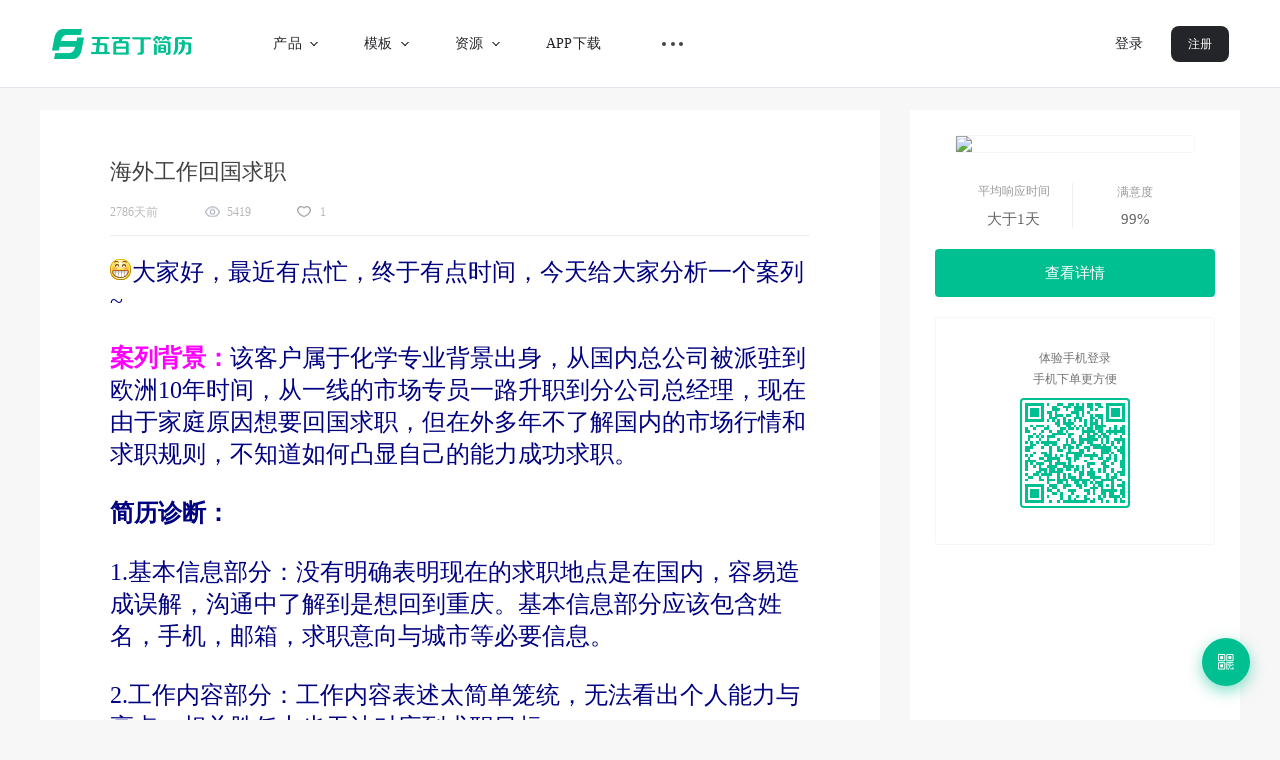

--- FILE ---
content_type: text/html;charset=UTF-8
request_url: https://www.500d.me/hr/case_detail/135/
body_size: 8264
content:
<!DOCTYPE html>
<html class="jl-hr-bg">
	<head>
		<meta http-equiv="Content-Type" content="text/html; charset=UTF-8">
		<meta charset="utf-8">
		<meta name="keywords" content="Dora,HR简介">
		<meta name="description" content="五百丁,是全国领先的简历制作平台,提供海量个人精美简历模板下载,简历在线制作，高效-便捷-实用,的满足求职者的简历制作需求,做好简历,提升求职效率,就来五百丁!">
		<title>DoraHR的案例简介 - 五百丁简历</title>
<link rel="stylesheet" href="https://static.500d.me/resources/500d/common/css/common.css?v=V73043">
<link rel="stylesheet" href="https://static.500d.me/resources/500d/hr/css/hr.css?v=V73043">
<script src="https://static.500d.me/resources/500d/js/jquery-1.8.0.js?v=V73043" type="text/javascript"></script>
<script src="https://static.500d.me/resources/500d/js/utils.js?v=V73043" type="text/javascript"></script>
<script src="https://static.500d.me/resources/500d/js/common_ext.js?v=V73043" type="text/javascript"></script>
<script src="https://static.500d.me/resources/500d/js/jquery.validate.js" type="text/javascript"></script>
<script src="https://static.500d.me/resources/500d/js/layer.js" type="text/javascript" ></script>
<script src="https://static.500d.me/resources/500d/editresume/modal.js" type="text/javascript" ></script>
<script src="https://static.500d.me/resources/500d/js/jquery.lazyload.min.js" type="text/javascript"></script>
<link rel="stylesheet" href="https://static.500d.me/resources/500d/css/layer.css" type="text/css" />
<script src="https://static.500d.me/resources/500d/hr/js/hr.js?v=V73043"></script>		<script src="https://static.500d.me/resources/500d/js/jquery.qrcode.min.js" type="text/javascript"></script>
	</head>
	<body style="background: #F7F7F7;">
<!--
<a href="/customize/?hmsr=hr-right_dingzhi&hmpl=&hmcu=&hmkw=&hmci=" target="_blank"  rel="nofollow" class="hr-slide-box hvr-wobble-horizontal "></a>
-->
<div class="jl-header">
	<div class="header-left">
		<div class="jl-logo">
			<h1><a class="500dtongji" data_track="PC-通用-通用-顶部导航-导航栏-五百丁logo" href="/">五百丁</a></h1>
		</div>
		<div class="jl-nav">
			<ul>
				<li class="nav-li">
					<a href="javascript:;">产品<div class="nav-dropdown"></div></a>
					<ul class="jl-ej-nav product-nav">
						<li>
							<a href="https://www.500d.me/" tag="div">
								<div class="name">求职简历</div>
								<div class="info">千万求职者都在用的智能简历工具</div>
							</a>
						</li>
						<li>
							<a href="https://www.woodo.cn/home/" tag="div">
								<div class="name">演示文档</div>
								<div class="info">吾道幻灯片，让演示汇报更精彩</div>
							</a>
						</li>
					</ul>
				</li>
				<li class="nav-li">
					<a href="javascript:;">模板<div class="nav-dropdown"></div></a>
					<ul class="jl-ej-nav">
						<li><a href="/cvresume/">简历模板</a></li>
						<li><a href="https://www.woodo.cn/design/template/">幻灯片模板</a></li>
						<li><a href="https://www.woodo.cn/design/template_design/">营销设计</a></li>
					</ul>
				</li>
				<li class="nav-li">
					<a href="javascript:;">资源<div class="nav-dropdown"></div></a>
					<ul class="jl-ej-nav">
						<li><a href="https://www.woodo.cn/design/photo/">图片</a></li>
						<li><a href="https://www.woodo.cn/design/video/">视频</a></li>
						<li><a href="https://www.woodo.cn/design/audio/">音频</a></li>
						<li><a href="https://www.woodo.cn/design/vectors/?code=ShiLiang">矢量素材</a></li>
						<li><a href="https://www.woodo.cn/design/works_share/">共享文库</a></li>
					</ul>
				</li>
				<li class="nav-li"><a href="/app/">APP下载</a></li>
				<li class="nav-li other-nav-li">
					<a href="javascript:;">
						<span class="circle"></span>
						<span class="circle"></span>
						<span class="circle"></span>
					</a>
					<ul class="jl-ej-nav">
						<li><a href="/template/">模板商城</a></li>
						<li><a class="500dtongji" data_track="PC-通用-通用-顶部导航-导航栏-更多-帮助中心" href="http://help.500d.me/">帮助中心</a></li>
						<li><a class="500dtongji" data_track="PC-通用-通用-顶部导航-导航栏-更多-关于我们" target="_blank" href="https://www.woodo.cn/document/slides/5472003280/">关于我们</a></li>
						<li><a class="500dtongji" data_track="PC-通用-通用-顶部导航-导航栏-更多-加入我们" target="_blank" href="https://www.yuque.com/docs/share/950ed777-1e38-4ddd-a656-b38181240e33?#">加入我们</a>
					</ul>
				</li>
			</ul>
		</div>
	</div>
	<div class="jl-touxiang" id="userHead">
		<a class="jl-tx-img 500dtongji" data_track="PC-通用-通用-顶部导航-导航栏-个人中心" id="user_center" href="/member/myresume/">
			<i></i>
			<img src="https://static.500d.me/resources/500d/images/default.jpg" width="48" height="48" alt=""/>
		</a>
		<div class="jl-user-info">
			<ul class="user-ul-l">
				<li class="jl"><a class="500dtongji" data_track="" href="/member/myresume/">在线简历</a></li>
				<li class="gd"><a class="500dtongji" data_track="" href="/member/workOrder/">工单系统<s></s></a></li>
				<li class="dd"><a class="500dtongji" data_track="" href="/member/order/">订单管理</a></li>
			</ul>
			<ul class="user-ul-l">
				<li class="config"><a class="500dtongji" href="/member/set/">账号设置</a><i class="bind-status"></i></li>
				<li class="tc"><a class="500dtongji" data_track="" href="#"  id="user_logout">安全退出</a></li>
			</ul>
		</div>
	</div>		
	<div class="jl-login" id="login" style="display: none;">
		<div class="login-btn 500dtongji" data_track="PC-通用-通用-顶部导航-导航栏-登录">登录</div>
		<div class="signup-btn 500dtongji" data_track="PC-通用-通用-顶部导航-导航栏-注册">注册</div>
	</div>
</div>
		<div class="hr-detail-bd g-w1240 clearfix">
			<div class="hr-detail-alxq">
				<div class="hd">
					<div class="title clearfix">
						<h2 class="name">海外工作回国求职</h2>
						<span class="time">2786天前</span>
						<span class="look">5419</span>
						<span class="laud likes">1</span>
					</div>
				</div>
				<div class="bd">
					<div class="text">
						<p><p><img src="http://img.t.sinajs.cn/t35/style/images/common/face/ext/normal/0b/tootha_thumb.gif"/><span style="font-size:24px;font-family:黑体;color:#000080">大家好，最近有点忙，终于有点时间，今天给大家分析一个案列~</span></p><p><span style="font-size:24px;font-family:黑体;color:#000080">&nbsp;</span></p><p><span style="font-size:24px;font-family:黑体"><strong><span style="color:#ff00ff">案列背景：</span></strong><span style="color:#000080">该客户属于化学专业背景出身，从国内总公司被派驻到欧洲10年时间，从一线的市场专员一路升职到分公司总经理，现在由于家庭原因想要回国求职，但在外多年不了解国内的市场行情和求职规则，不知道如何凸显自己的能力成功求职。</span></span></p><p><span style="font-size:24px;font-family:黑体;color:#000080">&nbsp;</span></p><p><span style="font-size:24px;font-family:黑体;color:#000080"><strong>简历诊断：</strong></span></p><p><span style="font-size:24px;font-family:黑体;color:#000080">&nbsp;</span></p><p><span style="font-size:24px;font-family:黑体;color:#000080">1.基本信息部分：没有明确表明现在的求职地点是在国内，容易造成误解，沟通中了解到是想回到重庆。基本信息部分应该包含姓名，手机，邮箱，求职意向与城市等必要信息。</span></p><p><span style="font-size:24px;font-family:黑体;color:#000080">&nbsp;</span></p><p><span style="font-size:24px;font-family:黑体;color:#000080">2.工作内容部分：工作内容表述太简单笼统，无法看出个人能力与亮点，相关胜任力也无法对应到求职目标。</span></p><p><span style="font-size:24px;font-family:黑体;color:#000080">&nbsp;</span></p><p><span style="font-size:24px;font-family:黑体;color:#000080">3.教育背景部分：内容繁复，对于已经参加工作十几年的专业人士来说，大学的具体课程已不再重要。</span></p><p><span style="font-size:24px;font-family:黑体;color:#000080">&nbsp;</span></p><p><span style="font-size:24px;font-family:黑体;color:#000080">4.没有清晰的自我评价部分，表明自我认知以及求职的优势。</span></p><p><span style="font-size:24px;font-family:黑体;color:#000080">&nbsp;</span></p><p><span style="font-size:24px;font-family:黑体;color:#000080"><strong>简历写作方法：</strong>与客户联系，深入沟通，从求职岗位胜任力模型出发分析客户的各项能力与特点，归纳总结工作内容，突出重点与亮点。引导客户对自己给予客观的评价。</span></p><p><span style="font-size:24px;font-family:黑体;color:#000080">&nbsp;</span></p><p><span style="font-size:24px;font-family:黑体;color:#000080"><strong>简历交付前后对比：</strong></span></p><p><span style="font-size:24px;font-family:黑体;color:#000080"><strong><br/></strong></span></p><p><span style="font-size:24px;font-family:黑体;color:#000080"><strong>原始简历：</strong></span></p><p><img src="http://file.500d.me/upload/uimage/201806/10/6cfaa2a4-6867-4418-9a01-ca22d00219c6.png" alt="" style="max-width:100%;"/><span style="font-size:24px;font-family:黑体;color:#000080"><strong><br/></strong></span></p><p><img src="http://file.500d.me/upload/uimage/201806/10/3000b380-0c20-4bd6-8dd7-31e164194995.png" alt="" style="max-width:100%;"/><br/></p><p><strong>修改之后简历：</strong></p><p><img src="http://file.500d.me/upload/uimage/201806/10/4de61049-3d3f-4fb1-a378-36540e418e5b.png" alt="" style="max-width:100%;" class="clicked"/><br/></p><p><img src="http://file.500d.me/upload/uimage/201806/10/bf7f3702-ffeb-467b-bb18-88aa9d00b972.png" alt="" style="max-width:100%;" class=""/><br/></p><p><img src="http://file.500d.me/upload/uimage/201806/10/ac460042-b8f4-433e-abfd-ba99833046fe.png" alt="" style="max-width:100%;"/><br/></p><p><br/></p></p>
					</div>
				</div>
				<div class="fd">
					<div class="laud_content off" data-id="135">
						<p>
							<i></i>
							点赞
						</p>
						<p class="likes">1</p>
					</div>
				</div>
			</div>
			<div class="case_main_right">
				<div class="right_hr_info">
					<!--hr 展示图片-->
					<img src="http://static.500d.me/upload/image/201803/20/d7e0e743-9514-4435-9b23-5a0bdafebc75.jpg"/>
					<div class="right_hr_serviceinfo">
						<small>平均响应时间</small>
						<p>大于1天</p>
					</div>
					<div class="right_hr_serviceinfo">
						<small>满意度</small>
						<p>99%</p>
					</div>
				</div>
				<a href="/hr/Dora/" class="right_hr_btn 500dtongji" data_track="PC-QZ4.0.1-求职行家-HR案例详情页-右侧-右侧-选TA服务	">查看详情</a>
				<div class="right_hr_qrcode">
					<p>体验手机登录</p>
					<p>手机下单更方便</p>
					<div id="right_code_cavans" class="right_code_cavans" data-href="/mobile/hr/Dora/"></div>
				</div>
			</div>
		</div>
	<!--右边导航条显示在线客服，帮助中心，返回顶部这三个按钮-->
<!--回到顶部-->
<script>
$(document).ready(function() {	
	common.main.gotop();
});
</script>
<div class="jl-index_bottom1">
	<div class="g-w1240">
		<p class="p_copy">Copyright © 2014-2026 500d.me. All Rights Reserved.</p>
		<p class="p_foot_bar">
			<a target="_blank" class="500dtongji" data_track="PC-通用-通用-最底部-中部1-个人中心" href="/member/" rel="nofollow">个人中心</a> -
			<a target="_blank" class="500dtongji" data_track="PC-通用-通用-最底部-中部2-加入我们" href="https://www.yuque.com/docs/share/950ed777-1e38-4ddd-a656-b38181240e33?#" rel="nofollow">加入我们</a> - 
			<a target="_blank" class="500dtongji" data_track="PC-通用-通用-最底部-中部3-帮助中心" href="http://help.500d.me/" rel="nofollow">帮助中心</a> -
			<a target="_blank" class="500dtongji" data_track="PC-通用-通用-最底部-中部4-网站地图" href="/sitemap.html">网站地图</a> - 
			<a target="_blank" class="500dtongji" data_track="PC-通用-通用-最底部-中部5-ICP" href="https://beian.miit.gov.cn/">粤ICP备14072413号</a>
		</p>
	</div>
</div>
<script>
	var _hmt = _hmt || [];
	(function() {
		var hm = document.createElement("script");
		hm.src = "//hm.baidu.com/hm.js?f2a5f48af9d935f4001ca4c8850ce7c0";
		var s = document.getElementsByTagName("script")[0]; 
		s.parentNode.insertBefore(hm, s);
	})();
</script>
<script>
	var _hmt = _hmt || [];
	(function() {
		var hm = document.createElement("script");
	    hm.src = "//hm.baidu.com/hm.js?3e432021fa3cef1b8b58965a002fd8c9";
	    s = document.getElementsByTagName("script")[0]; 
	    s.parentNode.insertBefore(hm, s);
	})();
</script>
<script>
    var _hmt = _hmt || [];
    (function() {
        var hm = document.createElement("script");
        hm.src = "//hm.baidu.com/hm.js?e3536a6a3ab44f13b238e19790090eb5";
        var s = document.getElementsByTagName("script")[0];
        s.parentNode.insertBefore(hm, s);
    })();
</script>
<script>
(function(){
    var bp = document.createElement('script');
    var curProtocol = window.location.protocol.split(':')[0];
    if (curProtocol === 'https') {
        bp.src = 'https://zz.bdstatic.com/linksubmit/push.js';        
    }
    else {
        bp.src = 'http://push.zhanzhang.baidu.com/push.js';
    }
    var s = document.getElementsByTagName("script")[0];
    s.parentNode.insertBefore(bp, s);
})();
</script>
<script>
(function(){
	var _hmt = _hmt || [];
	_hmt.push(['_setAccount', 'f2a5f48af9d935f4001ca4c8850ce7c0']);
})();
</script><!--  登录模块  -->
<script src="//res.wx.qq.com/connect/zh_CN/htmledition/js/wxLogin.js"></script>
<script src="https://static.500d.me/resources/500d/js/pswd/jsbn.js" type="text/javascript"></script>
<script src="https://static.500d.me/resources/500d/js/pswd/prng4.js" type="text/javascript"></script>
<script src="https://static.500d.me/resources/500d/js/pswd/rng.js" type="text/javascript"></script>
<script src="https://static.500d.me/resources/500d/js/pswd/rsa.js" type="text/javascript"></script>
<script src="https://static.500d.me/resources/500d/js/pswd/base64.js" type="text/javascript"></script>
<script src="https://static.500d.me/resources/500d/js/login.js?v=V73043" type="text/javascript"></script>	
<!-- 微信登录 -->
<div class="modal lrModal" id="wxloginModal">
    <div class="modal-dialog">
		<div class="modal-bg">
			<div class="bg-hd"></div>
			<div class="bg-cd">欢迎回来，登录一起搞事情！</div>
			<div class="bg-bd">Copyright © 2014-2026 500d.me. All Rights Reserved.</div>
		</div>
		<div class="modal-content">
			<div class="close"></div>
			<div class="hd">
				<a class="option check">登录</a>
				<a class="option" href="#" data-toggle="modal" data-target="#regwxModal" data-dismiss="modal" aria-hidden="true">注册</a>
			</div>
			<div class="cd">
				<h3 class="title">微信扫码注册登录</h3>
				<img class="wxewm weixin_qrcode_image">
			</div>
			<div class="bd">
				<p class="title">其他登录方式</p>
				<a class="qq login_qq 500dtongji" data_href="/qq/login/?operator=login">QQ登录</a>
				<a class="zh" href="#" data-toggle="modal" data-target="#zhloginModal" data-dismiss="modal" aria-hidden="true">账号登录</a>
			</div>
		</div>
    </div>
</div>	 
<!-- 账户登录 -->
<div class="modal lrModal" id="zhloginModal">
    <div class="modal-dialog zhlogin ">
		<div class="modal-bg">
			<div class="bg-hd"></div>
			<div class="bg-cd">欢迎回来，登录一起搞事情！</div>
			<div class="bg-bd">Copyright © 2014-2026 500d.me. All Rights Reserved.</div>
		</div>
		<div class="modal-content">
			<div class="close"></div>
			<div class="hd">
				<a class="option check" href="#">登录</a>
				<a class="option" href="#" data-toggle="modal" data-target="#regwxModal" data-dismiss="modal" aria-hidden="true">注册</a>
			</div>
			<div class="cd">
				<h3 class="title">账号密码登录</h3>
				<form class="zhlogin-form"  method="POST" action="/login/submit/" id="loginForm">
					<input type="hidden" name="service" value=""/>
					<div class="valid-msg"  style="display:none"><p class="error incorrect_username">你输入的密码与账号名不匹配，是否<a href="#" data-toggle="modal" data-target="#zhpasswordModal" data-dismiss="modal" aria-hidden="true"> 忘记密码?</a></p><p class="error null_tips" style="display:none">请输入登录账号和密码</p><p class="error password_length_tips" style="display:none">您输入密码长度过长</p></div>
					<div class="field username-field">
						<input type="text" name="username" placeholder="请输入您的账号"/>
						<i class="account"></i>
						<span class="placeholder">请输入您的账号</span>
					</div>
					<div class="field pwd-field">
						<input type="password" name="password" placeholder="请输入密码"/>
						<i class="pwd"></i>
						<span class="placeholder">请输入密码</span>
					</div>
					<div class="option">
						<a href="#" class="remember_pwd">记住密码</a>
						<a href="#" class="forget_pwd" data-toggle="modal" data-target="#zhpasswordModal" data-dismiss="modal" aria-hidden="true">忘记密码?</a>
					</div>
					<div class="submit"><button type="button"><input class="loading1 spin 500dtongji" data_track="PC-通用-登录注册页-账号登录-账号登录-登录" style="display:none" />登录</button></div>
				</form>
			</div>
			<div class="bd">
				<p class="title">其他登录方式</p>
				<a class="qq login_qq 500dtongji" data_href="/qq/login/?operator=login">QQ登录</a>
				<a class="wx" href="#" data-toggle="modal" data-target="#wxloginModal" data-dismiss="modal" aria-hidden="true">微信登录</a>
			</div>
		</div>
    </div>
</div>
<!-- 微信注册 -->
<div class="modal lrModal" id="regwxModal">
    <div class="modal-dialog wxreg ">
		<div class="modal-bg">
			<div class="bg-hd"></div>
			<div class="bg-cd">初次见面，注册一起搞事情！</div>
			<div class="bg-bd">Copyright © 2014-2026 500d.me. All Rights Reserved.</div>
		</div>
		<div class="modal-content">
			<div class="close"></div>
			<div class="hd">
				<a class="option" href="#" data-toggle="modal" data-target="#wxloginModal" data-dismiss="modal" aria-hidden="true">登录</a>
				<a class="option check">注册</a>
			</div>
			<div class="cd">
				<h3 class="title">使用微信扫码注册</h3>
				<img class="wxewm weixin_qrcode_image">
				<div class="agreement_field">注册即代表您同意<a href="https://static.500d.me/resources/html/member6.0.1/agreement.html" target="_blank">《五百丁用户协议》</a></div>
			</div>
			<div class="bd">
				<p class="title">其他注册方式</p>
				<a class="zh" href="#" data-toggle="modal" data-target="#regModal" data-dismiss="modal" aria-hidden="true">手机邮箱注册</a>
			</div>
		</div>
    </div>
</div>
<!-- 邮箱或手机号注册 -->
<div class="modal lrModal" id="regModal">
    <div class="modal-dialog reg ">
		<div class="modal-bg">
			<div class="bg-hd"></div>
			<div class="bg-cd">初次见面，注册一起搞事情！</div>
			<div class="bg-bd">Copyright © 2014-2026 500d.me. All Rights Reserved.</div>
		</div>
		<div class="modal-content">
			<div class="close"></div>
			<div class="hd">
				<a class="option" href="#" data-toggle="modal" data-target="#wxloginModal" data-dismiss="modal" aria-hidden="true">登录</a>
				<a class="option check">注册</a>
			</div>
			<div class="cd">
				<h3 class="title">手机邮箱注册</h3>
				<form class="reg-form" id="regForm" action="/register/submit/" method="POST">
					<!-- 手机号或邮箱 -->
					<div class="field account-field">
						<input id="accountNum" type="text" name="account"  placeholder="请输入手机号或邮箱"/>
						<div class="valid-error"><p class="error"></p></div>
						<span class="placeholder">请输入手机号或邮箱</span>
					</div>
					<!-- 验证码 -->
					<div class="field code-field">
						<input type="text" placeholder="请输入验证码"  name="captchaCode" autocomplete="off" maxlength="6"/>
						<span class="codeBtn">获取验证码</span>
						<span class="placeholder">请输入验证码</span>
						<div class="valid-error" ><p class="error">输入验证码</p></div>
					</div>
					<!-- 密码 -->
					<div class="field pwd-field">
						<input type="password" name="password"  placeholder="请输入密码"/>
						<i class="pwd"></i>
						<span class="placeholder">请输入密码</span>
						<div class="valid-error"><p class="error"></p></div>
					</div>
					<!-- 再次输入密码 -->
					<div class="field repwd-field">
						<input type="password" name="repassword"  autocomplete="off" placeholder="再次输入密码"/>
						<i class="pwd"></i>
						<span class="placeholder">再次输入密码</span>
						<div class="valid-error"><p class="error"></p></div>
					</div>
					<!-- 昵称 -->		
					<div class="field name-field">
						<input name="nickname" autocomplete="off" placeholder="请输入昵称" maxlength="15" />
						<span class="placeholder">请输入昵称</span>
						<div class="valid-error"><p class="error"></p></div>
					</div>
					<div class="submit"><button type="button"><input class="loading1 spin 500dtongji" data_track="PC-通用-登录注册页-邮箱注册-邮箱注册-注册" style="display:none" />注册</button></div>
                    <div class="agreement_field">注册即代表您同意<a href="https://static.500d.me/resources/html/member6.0.1/agreement.html" target="_blank">《五百丁用户协议》</a></div>
                </form>
			</div>
			<div class="bd">
				<p class="title">其他注册方式</p>
				<a class="wx" href="#" data-toggle="modal" data-target="#regwxModal" data-dismiss="modal" aria-hidden="true">微信注册</a>
			</div>
		</div>
    </div>
</div>	
<!-- 找回密码 -->
<div class="modal lrModal" id="zhpasswordModal">
    <div class="modal-dialog zhpwd">
		<div class="modal-bg">
			<div class="bg-hd"></div>
			<div class="bg-cd">欢迎回来，登录一起搞事情！</div>
			<div class="bg-bd">Copyright © 2014-2026 500d.me. All Rights Reserved.</div>
		</div>
		<div class="modal-content">
			<div class="close"></div>
			<div class="hd">
				<a class="option check" href="#">登录</a>
				<a class="option" href="#" data-toggle="modal" data-target="#regwxModal" data-dismiss="modal" aria-hidden="true">注册</a>
			</div>
			<div class="cd">
				<h3 class="title">找回密码</h3>
				<form class="zhlogin-form" id="zhpwdForm">
					<div class="field account-field">
						<input type="text" placeholder="请输入手机号或邮箱"  autocomplete="off" name="account"/>
						<div class="valid-error"><p class="error">格式错误</p></div>
						<span class="placeholder">输入手机号或邮箱</span>
					</div>
					<div class="field code-field">
						<input type="text" placeholder="请输入验证码" name="captchaCode"  autocomplete="off"/>
						<span class="codeBtn">获取验证码</span>
						<div class="valid-error"><p class="error">验证码错误</p></div>
						<span class="placeholder">请输入验证码</span>
					</div>
					<!-- 密码 -->
					<div class="field pwd-field">
						<input type="password" name="password"  autocomplete="off" data-placeholder="请设置密码" placeholder="请设置密码"/>
						<i class="pwd"></i>
						<div class="valid-error"><p class="error"></p></div>
						<span class="placeholder">请设置密码</span>
					</div>
					<div class="submit"><button type="button"><input class="loading1 spin 500dtongji" data_track="PC-通用-登录注册页-忘记密码-找回密码-提交" style="display:none"/>提交</button></div>
				</form>
			</div>
			<div class="bd">
				<p class="title">其他登录方式</p>
				<a class="qq login_qq 500dtongji" data_href="/qq/login/?operator=login">QQ登录</a>
				<a class="wx" href="#" data-toggle="modal" data-target="#wxloginModal" data-dismiss="modal" aria-hidden="true">微信登录</a>
			</div>
		</div>
    </div>
</div>	
<!-- 绑定微信 -->
<div class="modal lrModal" id="wxbindModal">
    <div class="modal-dialog">
		<!-- 注册背景 -->
		<div class="modal-bg">
			<div class="bg-hd"></div>
			<div class="bg-cd">初次见面，注册一起搞事情！</div>
			<div class="bg-bd">Copyright © 2014-2026 500d.me. All Rights Reserved.</div>
		</div>
		<div class="modal-content">
			<div class="close"></div>
			<div class="cd">
				<h3 class="title">只差最后一步啦</h3>
				<p class="bind_tip">扫一扫绑定微信号，开启双重保护</p>
				<img class="wxewm weixin_qrcode_image">
			</div>
		</div>
    </div>
</div>
<!-- 绑定手机或邮箱 -->
<div class="modal lrModal" id="accountbindModal">
    <div class="modal-dialog">
		<div class="modal-bg">
			<div class="bg-hd"></div>
			<div class="bg-cd">初次见面，注册一起搞事情！</div>
			<div class="bg-bd">Copyright © 2014-2026 500d.me. All Rights Reserved.</div>
		</div>
		<div class="modal-content">
			<div class="close"></div>
			<div class="cd">
				<h3 class="title">只差最后一步啦</h3>
				<form class="accountbind-form" id="accountbindForm">
					<!-- 手机号或邮箱 -->
					<div class="field account-field">
						<input  type="text" name="account"  autocomplete="off" placeholder="请输入手机号或邮箱"/>
						<div class="valid-error"><p class="error"></p></div>
						<span class="placeholder">请输入手机号或邮箱</span>
					</div>
					<!-- 验证码 -->
					<div class="field code-field">
						<input type="text" placeholder="请输入验证码"  name="captchaCode" maxlength="6"/>
						<span class="codeBtn">获取验证码</span>
						<div class="valid-error" ><p class="error">输入验证码</p></div>
						<span class="placeholder">请输入验证码</span>
					</div>
					<!-- 密码 -->
					<div class="field pwd-field">
						<input type="password" name="password"  autocomplete="off" placeholder="请输入密码"/>
						<i class="pwd"></i>
						<div class="valid-error"><p class="error"></p></div>
						<span class="placeholder">请输入密码</span>
					</div>
					<div class="submit"><button type="button"><input class="loading1 spin 500dtongji" data_track="PC-通用-登录注册页-绑定手机或邮箱" style="display:none"/>进入五百丁</button></div>
				</form>
			</div>
		</div>
    </div>
</div>
<script>
/***
 * 展示登录框
 */
function show_login_modal(opt){
	var options = {};
	$.extend(options, opt);
	if (options.backdrop === 'static') {
		$('.modal.lrModal a[data-toggle="modal"]').attr('data-backdrop', 'static');
	} 
	if(options.mode && options.mode === 'register') return $("#regwxModal").modal(options);
	$("#wxloginModal").modal(options);
}

// 打开微信登录时获取微信登录二维码
$("#wxloginModal, #regwxModal").on("show.bs.modal",function(){
    loginMain.main.bind_weixin("weiXinLoginQrCode");
});
$("#wxloginModal, #regwxModal").on("hide.bs.modal",function(){
    loginMain.main.bind_weixin_clear();
});

// 打开绑定微信弹框时获取微信绑定二维码
$("#wxbindModal").on("show.bs.modal",function(){
    loginMain.main.bind_weixin("weiXinBindingQrCode");
});
$("#wxbindModal").on("hide.bs.modal",function(){
    loginMain.main.bind_weixin_clear();
});

// 打开账号登录弹框时获取cookie
$("#zhloginModal").on("show.bs.modal",function(){
	loginMain.main.get_cookies();
});
$("#regModal, #zhpasswordModal, #accountbindModal").on("show.bs.modal", function(){
	$(this).find('input').val('');
	$(this).find('input').blur();
})
</script><div class="guide_mobile_container">
    <button class="float_btn"></button>
    <div class="guide_mobile_modal" style="height: 251px;">
        <div class="guide_modal_header" style="display: none;">
            <a href="javascript:void(0);" class="minprogram current"><span>小程序</span></a>
            <a href="javascript:void(0);" class="app"><span>APP</span></a>
        </div>
        <div class="guide_modal_main">
            <div class="panel minprogram">
                <img src="https://static.500d.me/resources/500d/images/app/applets_qrcode.jpg" width="120" height="120"/>
                <p>进入小程序，编辑简历</p>
            </div>
            <div class="panel app">
                <img src="https://static.500d.me/resources/500d/images/app/appdownlaod_qrcode.png" width="120" height="120"/>
                <p>APP功能更便捷</p>
                <p>文件云端同步，随时随地编辑更方便</p>
            </div>
        </div>
    </div>
</div>
<script>
    $(function(){
        var $programBtn = $('.guide_modal_header a.minprogram');
        var $appBtn = $('.guide_modal_header a.app');
        var $programPanel = $('.guide_modal_main .panel.minprogram');
        var $appPanel = $('.guide_modal_main .panel.app');
        $programBtn.on('mouseenter', function() {
            $(this).addClass('current');
            $appBtn.removeClass('current');
            $programPanel.show();
            $appPanel.hide();
        })
        $('.guide_modal_header a.app').on('mouseenter', function() {
            $(this).addClass('current');
            $programBtn.removeClass('current');
            $appPanel.show();
            $programPanel.hide();
        })
    });
</script><!--foot-->
	<script type="text/javascript">
		$(function(){
			hr.event.case_detail();
		});
	</script>
	</body>
</html>

--- FILE ---
content_type: text/css
request_url: https://static.500d.me/resources/500d/common/css/common.css?v=V73043
body_size: 43099
content:
@charset "UTF-8";
/* 本 css 文件作为全局通用样式文件用，禁止随意添加修改删除内容！！
    为了保证更好的可读性和维护性，声明属性顺序应为
    1. float、position、top、right、bottom、left、z-index、box-sizing（文档流声明优先）
    2. display、width、height、line-height、 margin、padding（结构样式）
    3. border、background、font-size、color、text类样式...（表现样式）
    4. 不常用样式...
    如果是伪类样式，content 必须放在最前面
    背景图的定位，使用像素值定位，不使用top left等值进行定位（非雪碧图除外）
    属性名冒号：后不加空格，定义样式结束分号；后加空格分隔
*/
*{-webkit-box-sizing:border-box; -moz-box-sizing:border-box; box-sizing:border-box; margin:0; padding:0; font-family:"microsoft yahei";}
body, div, dl, dt, dd, ul, ol, li, h1, h2, h3, h4, h5, h6, pre, form, fieldset, input, p, blockquote, th, td, img, button{margin:0; padding:0; border:none;}
body{min-width:1240px; background:#fff; font-size:12px; color:#666;}
fieldset, img{border:0;}
ol, ul{list-style:none;}
h1, h2, h3, h4, h5, h6{font-size:100%;}
em,i,cite,em,var,address,dfn{font-style:normal;}
input, button, select, textarea{outline:none;}
textarea{resize:none;}
p{text-align:inherit; text-justify:distribute;}
a{color:inherit; text-decoration:none;}
a:hover{color:inherit; text-decoration:none;}
table {display: table; border-collapse: separate; border-color: grey; border-spacing: 0;}
thead{display: table-header-group; vertical-align: middle; border-color: inherit; border-collapse: collapse; border-spacing: 0;}
caption, th{text-align: left; font-weight: normal;}
td, th{display: table-cell; vertical-align: inherit;}
[tabindex] {outline: none;}
/*五百丁-通用样式-start*/
.clearfix:after {content: ".";display: block;height: 0;clear: both;visibility: hidden;font-size: 0;}
.clearfix {display: inline-block; }
.clearfix {height: 1%;}
.clearfix {display: block;}
.clearfix {zoom: 1;}
.g-w1240{width:1240px; margin:0 auto;}
.body_home{background:#fff;}
.bg_Gray{background:#efefef;padding:20px 0 10px 0;}
.bg_Blue{background:#1D1E33;padding:20px 0 10px 0;}
.bg_Whites{background:#fff;padding:20px 0 10px 0;}
.left{float:left;}
.right{float:right;}
.clear{clear:both;}
body.open{overflow: hidden;}
.gotop{position:fixed; bottom:340px; right:10px; z-index:999; display:none; width:40px; height:40px; background:#989898 url(../images/gotop.png) no-repeat center 5px; cursor:pointer; box-shadow:1px 2px 2px rgba(0,0,0,.2); transition:all 0.3s; -weblit-transition:all 0.3s; border-radius:4px;}
.gotop:hover{background:#00C091 url(../images/gotop.png) no-repeat center -147px; transition:all 0.3s; -weblit-transition:all 0.3s;}
.foot_nav_bar{z-index:999;}
.hidden{display:none !important;}
/* 开关按钮 */
/* 常规 */
.roundToggleBtn{display:inline-block; width:34px; height:20px; border:2px solid #3be3ba; background-color:#3be3ba !important; background-image:none !important; border-radius:20px;}
.roundToggleBtn::before{content:""; float:right; width:16px; height:16px; background-color:#fff; border-radius:50%; -webkit-transition:all 0.2s; -moz-transition:all 0.2s; -ms-transition:all 0.2s; transition:all 0.2s;}
.roundToggleBtn.off{background-color:#fff !important; border-color:#d6dbe6;}
.roundToggleBtn.off::before{float:left; background-color:#d6dbe6;}
/* 小型 */
.roundToggleBtn.roundToggleSmall{width:26px; height:15px; border-width:1px; border-radius:15px;}
.roundToggleBtn.roundToggleSmall::before{width:13px; height:13px;}
/*滚动条样式*/
::-webkit-scrollbar{width:8px; height:8px; }
::-webkit-scrollbar-track{background-color:#fff;}
::-webkit-scrollbar-thumb{background-color:rgb(18, 208, 161); border-radius:10px; cursor:pointer; }
::-webkit-scrollbar-thumb:hover {opacity:.8; }
::-webkit-scrollbar-thumb:active {background-color:rgb(18, 165, 128); }
/*placeholder默认样式*/
input::-moz-placeholder,textarea::-moz-placeholder{color:#d6d6d6; font-size:12px; }
input::-webkit-input-placeholder,textarea::-webkit-input-placeholder{color:#d6d6d6; font-size:12px; }
input:-ms-input-placeholder,textarea:-ms-input-placeholder{color:#d6d6d6; font-size:12px; }
/*五百丁-通用样式-end*/

/*五百丁-分页-start*/
#pages{float:left; width:100%; margin:15px 0; padding:15px 0; text-align:center; }
#pages a {background:#f9f9f9; color:#6f6f6f; border-radius:4px; border:1px solid #cac9c9; font-family:Arial; height:36px; margin-right:5px; text-align:center; transition:background-color 0.2s ease-out 0s; padding:10px 14px; position:relative; }
#pages a#pageactive {background:#00c091; color:#fff; border:1px solid #0f9070; cursor:default; }
#pages a.pageactive {background:#00c091; color:#fff; cursor:default; }
#pages a:hover {background:#1bab88; color:#fff; border:1px solid #0f9070}
/*五百丁-分页-end*/

/*全局通用头部导航*/
.jl-header{display: flex; align-items: center; justify-content: space-between; position: relative; width:100%; min-width:1240px; height:88px; z-index:90; padding: 0 6%; background-color: #FFFFFF; -webkit-transition:background 0.5s; -moz-transition:background 0.5s; -ms-transition:background 0.5s; transition:background 0.5s;}
.jl-header::after { content: ''; position: absolute; bottom: 0; left: 0; width: 100%; height: 1px; background-color: #E3E6EC; -webkit-transition:background 0.5s; -moz-transition:background 0.5s; -ms-transition:background 0.5s; transition:background 0.5s; z-index: -1; }
.jl-header .header-left { display: flex; align-items: center; justify-content: center; }
.jl-header .jl-logo a{display: inline-block; width:150px; height:30px; background:url(../../index/images/index_sp.png?v=V6950) no-repeat 0 -107px; margin-right: 60px; text-indent:-999em;}
.jl-header .jl-nav { position:relative; }
.jl-header .jl-nav ul li.nav-li{ float: left; position:relative; border-left:none; border-right:none; letter-spacing:.4px; cursor: pointer; }
.jl-header .jl-nav ul li.nav-li::before { content: ''; position: absolute; top: -100%; left: 0; width: 100%; height: 300%;  }
.jl-header .jl-nav ul li.nav-li .nav-dropdown { display: inline-block; margin-left: 4px; width: 6px; height: 6px; border: 1px solid transparent; border-left-color: #000000; border-bottom-color: #000000; transform: translate(5px, -3px) rotate(-45deg); }
.jl-header .jl-nav ul li.nav-li > a { position:relative; display:inline-block; margin: 0 40px 0 12px; font-size:14px; color: #242529; text-align: center; transition:all .3s; -moz-transition:all .3s; -webkit-transition:all .3s; }
.jl-header .nav-li.other-nav-li > a { width: 38px; }
.jl-header .nav-li.other-nav-li .circle { display: inline-block; width: 4px; height: 4px; border-radius: 50%; background-color: #444444; vertical-align: middle; transition:all .3s; -moz-transition:all .3s; -webkit-transition:all .3s; }
.jl-header .jl-nav ul li.nav-li:hover > a { color: #00c091 !important; }
.jl-header .nav-li.other-nav-li:hover .circle { background-color: #00c091 !important; }
.jl-header .jl-nav ul li.nav-li:hover .nav-dropdown { border-color: #00c091; border-left-color: transparent !important;; border-bottom-color: transparent !important;; transform: translate(5px, 0px) rotate(-45deg); }
/* 二级导航 */
.jl-header .jl-nav ul li .jl-ej-nav { position:absolute; top: 30px; left: -26px; z-index: 2; width: 108px; border-radius: 5px; padding: 5px; line-height: normal; border: 1px solid #E3E6EC; background-color: #FFFFFF; box-shadow: 0 5px 10px rgba(227,230,236,0.4); display: none; z-index:9999 }
.jl-header .jl-nav ul li .jl-ej-nav li { line-height: 36px; height: 36px; font-size: 12px; color:#242529; text-align:center; cursor: pointer; }
.jl-header .jl-nav ul li .jl-ej-nav li a { margin: 0 !important; display: inline-block; width: 100%; }
.jl-header .jl-nav ul li .jl-ej-nav.product-nav { width: 320px; left: 0; }
.jl-header .jl-nav ul li .jl-ej-nav.product-nav li { height: 68px; line-height: normal; }
.jl-header .jl-nav ul li .jl-ej-nav.product-nav li a .name { font-size: 14px; padding: 14px 0 4px 20px; text-align: left; font-weight: bold; }
.jl-header .jl-nav ul li .jl-ej-nav.product-nav li a .info { color: #949496; padding-left: 20px; text-align: left; }
.jl-header .jl-nav ul li .jl-ej-nav li:hover { background-color: #F6F6F9; }
.jl-header .jl-nav ul li.nav-li.hr_li{position:relative;}
.jl-header .jl-nav ul li.nav-li.hr_li:before{display:none;}
.jl-header li.nav-li:hover .jl-ej-nav { display: inline-block; }
.jl-header  .jl-nav ul li.nav-li.recruit a{height:29px; line-height:29px; padding: 0 15px; margin-top: 15px; background-color: #00c091; color:#ffffff; border-radius: 18px; opacity: 1 !important;}
.jl-header  .jl-nav ul li.nav-li.recruit a:hover{opacity: .8 !important;}
.jl-header .jl-nav li.nav-li.free a::after{content:""; display: inline-block; vertical-align:middle; width:34px; height:15px; margin:-2px 0 0 2px; background-image:url(../images/free.png);}
.jl-header .nav-li.template_li a span{display:none !important;}
.jl-header .nav-li.template_li .jl-ej-nav{display:none !important;}
.jl-header .jl-login div { display:inline-block; width: 58px; height: 36px; border-radius: 8px; text-align: center; line-height: 36px; cursor: pointer; }
.jl-header .jl-login div.login-btn { font-size: 14px; color: #242529; }
.jl-header .jl-login div.signup-btn { color: #FFFFFF; background-color: #242529; margin-left: 10px; transition: all .3s ease; }
.jl-header .jl-login div.login-btn:hover { color: #00c091 !important; }
.jl-header .jl-login div.signup-btn:hover { color: #FFFFFF !important; background-color: #00c091 !important; }
.jl-header .jl-touxiang{ position:relative; width:auto; height:60px; margin:0; padding-top:12px; }
.jl-header .jl-touxiang .jl-tx-img{position:relative; display:block;}
.jl-header .jl-touxiang .jl-tx-img i{display:none; position:absolute; top:0; left:28px; width:9px; height:9px; background:#f62a00; border-radius:20px; z-index:1;}
.jl-header .jl-touxiang .jl-tx-img img{display:block; width:36px; height:36px; margin:0 auto; border-radius:50%; object-fit:cover; border: 1px solid transparent; image-rendering: -webkit-optimize-contrast;}
.jl-header .jl-touxiang:hover img { border-color: #d6d8dd; -webkit-box-shadow: 0 5px 10px rgba(200, 201, 203, 0.51); box-shadow: 0 5px 10px rgba(200, 201, 203, 0.51); }
.jl-touxiang .jl-user-info{position:absolute; top:60px; right:-20px; display: none; width:180px; border: solid 1px rgba(208, 211, 219, 0.58); background-color:#fff;transition:opacity 0.2s; border-radius: 5px;}
.jl-touxiang .jl-user-info::before { content: ''; position: absolute; top: -40px; left: 0; height: 100%; width: 100%; z-index: -1; }
.jl-touxiang .jl-user-info:hover { display: inline-block; }
.jl-touxiang .user-ul-l{position:relative; padding:10px 0;}
.jl-touxiang .user-ul-l::after{content:''; position:absolute; bottom:0; left:20px; width:140px; height:1px; background-color: #e5e5e5;}
.jl-touxiang .user-ul-l:last-child::after{display:none;}
.jl-touxiang .user-ul-l a{display:block; height:40px; padding-left:30px; line-height:40px; font-size:14px; color:#333333; text-align:left;}
.jl-touxiang .user-ul-l a:hover{color:#00c091;}
.jl-touxiang .user-ul-l a::before{content:""; display:inline-block; vertical-align:middle; width:20px; height:20px; margin:-2px 12px 0 0; background:url(../images/jl-tx-sp.png) no-repeat;}
.jl-touxiang .user-ul-l .jl a::before{background-position:-6px -457px;}
.jl-touxiang .user-ul-l .qz a::before{background-position:-6px -490px;}
.jl-touxiang .user-ul-l .gd a::before{background-position:-6px -525px;}
.jl-touxiang .user-ul-l .dd a::before{background-position:-6px -562px;}
.jl-touxiang .user-ul-l .yhq a::before{background-position:-6px -597px;}
.jl-touxiang .user-ul-l .hr a::before{background-position:-6px -695px;}
.jl-touxiang .user-ul-l .config { position: relative; }
.jl-touxiang .user-ul-l .config a::before{background-position:-6px -629px;}
.jl-touxiang .user-ul-l .config i { display: inline-block; position: absolute; top: 15px; right: 38px; width: 10px; height: 10px; background: #f7b500; border-radius: 20px; }
.jl-touxiang .user-ul-l .tc a::before{background-position:-6px -662px;}
.jl-touxiang .user-ul-l .jl:hover a::before{background-position:-59px -457px;}
.jl-touxiang .user-ul-l .qz:hover a::before{background-position:-59px -490px;}
.jl-touxiang .user-ul-l .gd:hover a::before{background-position:-59px -525px;}
.jl-touxiang .user-ul-l .dd:hover a::before{background-position:-59px -562px;}
.jl-touxiang .user-ul-l .yhq:hover a::before{background-position:-59px -597px;}
.jl-touxiang .user-ul-l .hr:hover a::before{background-position:-59px -695px;}
.jl-touxiang .user-ul-l .config:hover a::before{background-position:-59px -629px;}
.jl-touxiang .user-ul-l .tc:hover a::before{background-position:-59px -662px;}
.jl-touxiang:hover .jl-user-info{display: inline-block; box-shadow: 0 3px 10px 0 rgb(208 211 219 / 50%);}
.jl-touxiang .user-ul-l .gd s{display:inline-block; visibility:hidden; width:16px; height:16px; margin-left:10px; line-height:16px; color:#fff; font-size:12px; background-color:#f7b500;; border-radius:50%; text-align:center; text-decoration:none;}
.index_header .jl-header { background-color: transparent; }
.index_header .jl-header::after { background-color: transparent; }
.index_header .jl-header .jl-nav ul li.nav-li > a { color: #FFFFFF; }
.index_header .jl-header .jl-logo a {width:150px; height:30px; background:url(../images/index_sp.png?v=9024) no-repeat 0 0; }
.index_header .jl-header .jl-nav ul li.nav-li .nav-dropdown { border-left-color: #FFFFFF; border-bottom-color: #FFFFFF; }
.index_header_fixed .jl-header { position: fixed; top: 0; left: 0; }
.index_header .jl-header .nav-li.other-nav-li .circle { background-color: #FFFFFF; }
.index_header .jl-header .jl-login div.login-btn { color: #FFFFFF; }
.index_header .jl-header .jl-login div.signup-btn { color: #333333; background-color: #FFFFFF; }
@media screen and (max-width : 1450px){
	.jl-header {
		padding: 0 4%;
	}
}
/*全局通用头部导航 end*/

/* 招聘信息模块 */
.recruit-box{display:none; position:fixed; right:10px; bottom:70px; width:300px; height:407px; border:1px solid #cccccc; background-color:#ffffff; user-select:none; z-index:100;}
.recruit-box .inner{height:300px; background: url(../images/recruit-bg.png) 100%/cover no-repeat;}
.recruit-box .inner .right_panel{position:absolute; top:15px; right:15px; line-height: 0;}
.recruit-box .inner .right_panel span{margin-right:10px; font-size: 12px; color:#ffffff; transition:all .3s; cursor:pointer;}
.recruit-box .inner .right_panel span::before{content:""; display:inline-block; vertical-align:middle; width:12px; height:12px; margin:-3px 8px 0 0; border-radius:2px; border:1px solid #ffffff;}
.recruit-box .inner .right_panel span.check::before{background: url(../images/Modal-sprite.png?v=V7300) no-repeat -586px -528px;}
.recruit-box .inner .right_panel span:hover, .recruit-box .inner .close:hover, .recruit-box .bottom .detail a{opacity:.7;}
.recruit-box .inner .close{display:inline-block; vertical-align:middle; width:10px; height:10px; margin-left:0; margin-top:-4px; background: url(../images/Modal-sprite.png?v=V7300) no-repeat -5px -271px;}
.recruit-box .bottom{height:107px; text-align: center;}
.recruit-box .bottom .to_template{display: inline-block;width: 100px;height: 31px;line-height: 31px;margin-top: 4px;background-color: #3547e5;font-size: 12px;color: #ffffff;border-radius: 3px;}
.recruit-box .bottom .to_template:hover{opacity:.8;}
.recruit-box .bottom .desc{margin-top: 8px;font-size: 12px;color: #111111; text-align: center;}
.recruit-box .bottom .detail{line-height: 20px;margin-top: 4px;font-size: 12px;color: #111111; text-align: center;}
.recruit-box .bottom .detail a{color: #3547e5;font-weight: bold;border-bottom: 1px solid #3547e5;}

.close{margin-left:10px; font-size:15px; background:none; color:#ffffff; cursor: pointer;}
/* 新增直播广告位 */
.live_ad{position:fixed; bottom:185px; right:0; width:270px; height:auto; z-index:10; overflow:hidden; cursor:pointer;}
.live_ad a{display:block;}
.live_ad i.close{position:absolute;width:30px;height:30px;line-height:18px;top:1px;left:1px;color:#fff;font-size:24px;z-index:10;}
.live_ad img{width:100%; height:auto; border-radius:4px 0 0 4px;}

/*全局通用右侧导航帮助中心 & top 样式*/
.gotop{position:fixed; bottom:20px; right:10px; z-index:99; display:none; width:40px; height:40px; border-radius:4px; background:#989898 url(../images/gotop.png) no-repeat center 5px; box-shadow:1px 2px 2px rgba(0,0,0,.2); transition:all 0.3s; -webkit-transition:all 0.3s; cursor:pointer;}
.gotop:hover{background:#00C091 url(../images/gotop.png) no-repeat center -147px; transition:all 0.3s; -webkit-transition:all 0.3s;}
/*全局通用右侧导航帮助中心 & top 样式 end*/

/*全局通用纯文字底部*/
.jl-index_bottom1{float:left; width:100%; padding:20px 0; border-top:1px solid #efefef; background:#fff; color:#a1a1a1; text-align:center;}
.jl-index_bottom1 a{color:#a1a1a1; font-size:12px;}
.jl-index_bottom .p_copy{font-size:12px;}
.jl-index_bottom1 p{text-align:center;}
/*全局通用纯文字底部 end*/

/*黑色底部*/
.div_index_Attention .banquan{float:left; width:310px; margin-right:60px; padding-right:40px; border-right:1px dashed #e3e3e3; color:#b4b4b4;}
.div_index_Attention .banquan h3{color:#606060;}
.div_index_Attention{margin:0 auto; padding:35px 0 0 0; background:#363d4d;}
.div_index_Attention .div_Attention_box{float:left; width:262px; height:115px; margin-right:208px;}
.div_index_Attention .div_Attention_box:last-child{margin-right:0;}
.div_Attention_box h3{float:left; width:100%; height:30px; line-height:30px; margin-left:7px; font-size:14px; color:#333; font-weight:normal;}
.div_Attention_box dl{float:left; width:100%; margin:10px 0; padding:8px 0; border:1px solid #41495c; border-radius:4px; background:#363d4d; box-shadow:0 3px 3px 0 rgba(0,3,3,0.2);}
.div_Attention_box dl dt{float:left; position:relative; height:100px; width:100px; padding:8px; border-radius:4px;}
.div_Attention_box dl dt a img{display:block; width:100%;}
.div_Attention_box.Attention_right dl dt:hover .weixin_ewm{display:block;}
.div_Attention_box dl dt .weixin_ewm{position:absolute; top:-196px; left:-3px; display:none; width:182px; height:192px; background:url(../images/jl_index_Attention_ewm.png) no-repeat;}
.div_Attention_box dl dt .weixin_ewm img{display:block; width:152px; height:152px; border:0; border-radius:0; margin:14px 12px;}
.div_Attention_box dl dd{float:left; width:100px; padding-left:15px; padding-top:16px;}
.div_Attention_box dl dd h3{float:left; width:100%; height:auto; line-height:1.5em; margin-left:0; font-size:14px; color:#fff; font-weight:bold;}
.div_Attention_box dl dd span{float:left; width:100%; font-size:12px; color:#00c091;}
.div_Attention_box dl dd a{display:inline-block; margin-top:10px;}
.Attention_cen .weibo_icon{display:inline-block; width:84px; height:33px; background:url(../images/weibo.png) no-repeat 0 0;}
.div_Attention_box dl dd a.foot_url{margin-top:0;}
.div_Attention_box dl dd h3 a{margin-top:0; color:#00c091; font-weight:lighter; font-size:12px;}
.div_Attention_box dl dd h3 a:hover{color:#7B7B7B;}
.div_Attention_box dl dd .btn_Grade{text-indent:-999em; width:87px; height:25px; background:url(../images/ad_Attention_taobao1.png) no-repeat 0 5px; float:left; margin-top:-4px;}
.div_Attention_box dl dd .btn_Weibo{width:90px; height:25px; background-position:center -1005px; float:left;}
.div_Attention_box dl dd .btn_Weibo:hover{float:left; background-position:center -1030px;}
.div_Attention_box dl dd .btn_JoinQQ{float:left; width:90px; height:22px; background-position:center -1055px;}
.div_Attention_box dl dd .btn_JoinQQ:hover{float:left; width:90px; height:22px; background-position:center -1078px;}
.div_index_bottom{float:left; padding-bottom:20px;}
.index_bottom_bg{float:none; padding:0 !important; background:#F4F4F4; clear:both;}
.index_bottom_bg .index_bottom{width:100%; min-width:1240px; margin:0 auto; padding:20px 0; background:#fafafa; overflow:hidden;}

.friend_link{padding:15px 35px 15px 35px; background:#363d4d; overflow:hidden;}
.friend_link p{float:left; display:block; margin-right:20px; padding-top:1px; font-size:14px; color:#fff; font-weight:bold;}
.friend_link ul{float:left;}
.friend_link ul li a{color:#92959a; font-size:12px;}
.friend_link ul li a:hover{color:#00C091;}
.friend_link ul.ico li{display:inline-block; margin-left:1px;}
.friend_link ul.text li{display:inline-block; margin-right:10px; font-size:14px;}
.friend_link p,.jl-index_bottom .banquan h3{margin-bottom:5px;}
.jl-index_bottom{padding:20px 0 36px 0;background:#363d4d;}
.jl-index_bottom .banquan h3{font-size:14px; color:#fff;}
.jl-index_bottom .banquan{float:left; width:500px; color:#92959a;}
.jl-index_bottom .ban{float:right; width:430px; padding-right:40px; color:#92959a;}
.jl-index_bottom .ban p,.jl-index_bottom .banquan p{font-size:12px; color:#92959a;}
.jl-index_bottom .ban p{text-align:right;}
.jl-index_bottom .ban a{color:#92959a;}
.jl-index_bottom1{float:left; width:100%; padding:20px 0; border-top:1px solid #efefef; background:#fff; color:#a1a1a1; text-align:center;}
.jl-index_bottom1 a{color:#a1a1a1; font-size:12px;}
.jl-index_bottom .p_copy{font-size:12px;}

.index_bottom_div{float:left; width:100%; height:50px; line-height:50px; background:#282c36; color:#fff;}
.index_bottom_div a{padding-right:20px; color:#fff;}
.index_bottom_div a:first-child{margin-right:44px;}
.index_bottom_div a:hover{color:#fff;}
.index_bottom_div .g-w1240{background:url(../images/foot_nav_bar.png) no-repeat 98px -50px;}
/*黑色底部end*/

/*通用弹框*/
.modal-open{overflow:hidden; }
.modal{position:fixed; top:0; right:0; bottom:0; left:0; z-index:102; display:none; width:100%; overflow:hidden; -webkit-overflow-scrolling:touch; outline:0; }
.modal#tips-common-modal{z-index:105;}
.modal.fade.in{opacity:1; }
.modal-backdrop{position:fixed; top:0; right:0; bottom:0; left:0; z-index:101; background:rgba(0,0,0,0.8); }
.modal-dialog{width:100%; height:100%; }
.modal-content{width:600px; background-color:#fff; line-height:initial; -webkit-box-sizing:border-box; -moz-box-sizing:border-box; box-sizing:border-box; border-radius:4px; overflow:hidden; display:inline-block; position:absolute; top:100px;  left:50% ; margin-left:-300px; }
.modal-content input,.modal-content textarea{color:#7d7d7d; }
.modal-content input:focus,.modal-content textarea:focus{border-color:#00C091 !important; }
.smallmodal .modal-footer{position:relative; width:100%; padding:20px 0; border:none; text-align:center;}
.smallmodal .modal-dialog{width:100%; height:100%; margin:0; transform:initial !important;}
.smallmodal .button{height:30px; padding:0 10px; border-radius:4px; cursor:pointer; font-family:inherit;}
.smallmodal .button + .button{margin-left:11px;}
.smallmodal .modal-content{top:50%; left:50%;}
.smallmodal .modal-content{width:400px; margin-left:-200px;}
.smallmodal .modal-header .close,.hrevalmodal .modal-header .close{position:absolute; top:12px; right:20px; display:inline-block; width:15px; height:15px; padding:0; border:none; background:url(../images/Modal-sprite.png?v=V7300) -5px -5px no-repeat; opacity:1; cursor:pointer;}
.smallmodal .modal-header,.hrevalmodal .modal-header{width:100%; height:38px; line-height:38px; padding:0 0 0 20px; border:none; background-color:#00c190; color:white;}
.smallmodal .modal-header span,.hrevalmodal .modal-header span{font-size:16px; color:white; -moz-user-select:none; -webkit-user-select:none; -ms-user-select:none; -khtml-user-select:none; user-select:none;}
.smallmodal .delete-content{top:50%; margin-top:-100px;}
.smallmodal .delete-content{position:fixed; width:350px; height:200px; margin-left:-175px; background:#fff; overflow:hidden;}
.smallmodal .delete-content .modal-header, .smallmodal .releaseResume-content .modal-header{height:33px; background:white;}
.smallmodal .delete-content .close,  .smallmodal .releaseResume-content .close{top:10px; right:9px; width:13px; height:13px; background:url(../images/Modal-sprite.png?v=V7300) -54px -297px no-repeat;}
.smallmodal .delete-content .modal-body{height:90px; padding:4px 20px 10px 70px; background:url(../images/tips.jpg) no-repeat 20px -5px;}
.smallmodal .delete-content .delete-title{display:block; margin-bottom:12px; font-size:16px; color:#00c190; text-align:left;}
.smallmodal .delete-content .delete-tips{display:block; font-size:12px; color:#898989; text-align:left;}
.smallmodal .delete-content .modal-footer{position:relative; padding-right:15px; text-align:right;}
.smallmodal .delete-content .neverNotfy{position:absolute; bottom:24px; left:15px; display:block; width:77px; height:15px; line-height:15px; color:#919191; cursor:pointer;}
.smallmodal .delete-content .neverNotfy>input{opacity:0;}
.smallmodal .delete-content .neverNotfy>span{position:absolute; top:0; left:0; padding-left:20px; -moz-user-select:none; -webkit-user-select:none; -ms-user-select:none; -khtml-user-select:none; user-select:none;}
.smallmodal .delete-content .neverNotfy>span:after{content:""; position:absolute; top:0; left:0; display:inline-block; width:14px; height:14px; border:1px solid #d4d4d4;}
.smallmodal .delete-content .checkedNotfy:checked +  span:after{border-color:#00c190; background:url(../images/Modal-sprite.png?v=V7300) -51px -267px no-repeat;}
.smallmodal .submit{border:none; background-color:#00c190; color:white;}
.smallmodal .cancel{border:1px solid #d3d6d5; background-color:white; color:#737373;}

.smallmodal .pay_tips_modal_content{z-index: 9999; width: 444px; height: 244px; text-align: center; position: fixed; top: 50%; left: 50%; margin-top: -122px; margin-left: -222px; border-radius: 4px; background: #fff;}
.smallmodal .pay_tips_modal_content .modal-header{display:none;}
.smallmodal .pay_tips_modal_content h2{color: #00c091;font-size: 18px;background: url(../images/def-tips.png) no-repeat center 0;padding-top: 64px;margin-top: 29px;margin-bottom: 5px;}
.smallmodal .pay_tips_modal_content p{color: #8b8b8b;font-size: 14px;height: 50px;text-align:center;}
.smallmodal .pay_tips_modal_content .modal-footer{padding-top:0;}
.smallmodal .pay_tips_modal_content .modal-footer .button{width: 114px;height: 38px;line-height: 37px;display: inline-block;margin-right: 15px;border-radius: 4px;border: 1px solid #06b187;background: #00c091;color: #fff;text-align: center;}
.smallmodal .pay_tips_modal_content .modal-footer .button.cancel {border-color: #ddd;color: #4a4a4a;background: #f5f5f5;}
/*封号弹窗*/
.danger_alert_content{position: relative;width: 400px; height:228px; margin-top:-114px; -webkit-box-shadow: 0 0 10px 5px rgba(0,0,0,0.3);-moz-box-shadow: 0 0 10px 5px rgba(0,0,0,0.3);box-shadow: 0 0 10px 5px rgba(0,0,0,0.3);}
.danger_alert_content .modal-header{background-color: transparent;}
.danger_alert_content .modal-header .close{background: url(../images/Modal-sprite.png?v=V7300) -54px -297px no-repeat;}
.danger_alert_content .modal-body{padding: 15px;}
.danger_alert_content .modal-body .danger_alert_title{margin-bottom:8px; font-size: 20px;line-height: 2;text-align: center;font-weight: 500;color: #333;}
.danger_alert_content .modal-body .danger_alert_msg{padding: 0 20px;font-size: 12px;line-height: 1.8;}
.danger_alert_content .modal-body .danger_alert_msg a{color:#00C091;}
.danger_alert_content .modal-footer button.cancel{display:none;}
.danger_alert_content .modal-footer button.submit{padding:0 35px;}

/* 分享弹框 */
.share_resume_modal .share_content{top:0; left:0; bottom:0; right:0; width:520px; max-height:665px; padding:40px; margin:auto;  text-align:left; overflow: visible;}
.modal-content.share_content .modal-header{height:31px; line-height:31px; padding:0; margin-bottom:10px; background-color:#fff;}
.modal-content.share_content .modal-header .tips-title{color:#333333; font-size:24px; font-weight:bold;}
.modal-content.share_content .modal-header .close{top:23px; right:23px; width:14px; height:14px; margin:0; background: url(../images/Modal-sprite.png?v=V7300) no-repeat -410px 0px;}
.modal-content.share_content .modal-header .close:hover{opacity:.7;}
.modal-content.share_content .modal-body{position:relative;}
.modal-content.share_content .modal-footer{display:none;}
/* 分享弹窗内容 */
.share_content .share_body{position:relative; width:100%;}
/* 分享权限设置 */
.share_content .share_body .share_tip{line-height:19px; font-size:14px; margin-bottom:30px; color:#666666;}
.share_content .share_footer .sharetype_title,
.share_content .share_body .sharepower_title{margin-bottom:14px; font-size:14px; font-weight:bold; color:#333333;}
.share_content .share_body .sharepower_panel,
.share_content .share_footer .sharetype_panel
{width:100%; height:60px; line-height:60px; padding:0 21px; margin-bottom:30px; border:solid 1px #cccccc; border-radius:10px; cursor:pointer; -webkit-user-select:none; -moz-user-select:none; -ms-user-select:none; user-select:none;}
.share_content .share_body .sharepower_icon{float:left; margin-right:11px; background:url(../images/Modal-sprite.png?v=V7300) no-repeat;}
.share_content .share_body .sharepower_icon.open{width:18px; height:18px; background-position:-412px -173px; margin-top:24px;}
.share_content .share_body .sharepower_icon.password{width:14px; height:18px; background-position:-414px -236px; margin-top: 21px;}
.share_content .share_body .sharepower_icon.privary{width:16px; height:18px; background-position:-412px -52px; margin-top:22px;}
.share_content .share_body .sharepower_name,
.share_content .share_footer .sharetype_name{display:inline-block; width:76px; font-size:14px; color:#666666;}
.share_content .share_footer .sharetype_name{width: 90%;}
.share_content .share_body .sharepower_tips{display:inline-block; font-size:12px; color:#666666;}
.share_content .share_body .sharepower_panel::after,
.share_content .share_footer .sharetype_panel::after{content:""; float:right; width:14px; height:8px; margin-top:27px; background:url(../images/Modal-sprite.png?v=V7300) no-repeat -4px -153px; transition:all .3s;}
.share_content .share_body .sharepower_panel.open::after,
.share_content .share_footer .sharetype_panel.open::after{transform:rotate(180deg);}

/* 分享权限下拉 */
.share_content .share_body .sharepower_list{display:none; position:absolute; top:141px; left:0; right:0; border:solid 1px #cccccc; background-color:#fff; box-shadow: 0px 10px 20px 0px #d0d3db; border-radius:10px; z-index:1; overflow:hidden;}
.share_content .share_body .sharepower_list li,
.share_content .share_footer .sharetype_list li{position:relative; line-height:80px; padding:0 40px; border-bottom:1px solid #e5e5e5; cursor:pointer; -webkit-user-select:none; -moz-user-select:none; -ms-user-select:none; user-select:none;}
.share_content .share_body .sharepower_list li:hover,
.share_content .share_footer .sharetype_list li:hover{background-color:#fafafb;}
.share_content .share_body .sharepower_list li:last-child,
.share_content .share_footer .sharetype_list li:last-child{border-bottom:none;}
.share_content .share_body .sharepower_list .sharepower_icon{width:18px; margin-top:33px;}
.share_content .share_body .sharepower_list li.share_checked::after,
.share_content .share_footer .sharetype_list li.setting_checked::after{content:""; position:absolute; right:40px; top:29px; width:24px; height:24px; background:url(../images/Modal-sprite.png?v=V7300) no-repeat -411px -116px;}
.share_content .share_body .sharepower_list .password_box{display:none; position:absolute; top:63px; left:145px; height:40px; line-height:40px; overflow:hidden;}
.share_content .share_body .sharepower_list .password_box .password{float:left; width:138px; height:40px; padding: 0 20px; margin-right:10px; font-size:12px; color:#333333; background-color:#fafafb; border-radius:5px;}
.share_content .share_body .sharepower_list .password_box .password::placeholder{color:#999999;}
.share_content .share_body .sharepower_list .password_box .confirm_btn{float:right; width:60px; height:40px; color:#fff; font-size:14px; background-color:#00C091; border-radius:5px; cursor:pointer;}
.share_content .share_body .sharepower_list .password_box .confirm_btn:hover{opacity: .7;}
.share_content .share_body .sharepower_list .password_box .confirm_btn:active{-webkit-box-shadow:inset 0 0 8px 4px rgba(0,0,0,0.1); -moz-box-shadow:inset 0 0 8px 4px rgba(0,0,0,0.1); box-shadow:inset 0 0 8px 4px rgba(0,0,0,0.1);}
/* 分享链接文本框 */
.share_content .share_body .share_link_title{margin-bottom:14px; font-size:14px;color:#666666;}
.share_content .share_body .share_link{width:100%; height:60px; padding: 0 5px 0 20px; margin-bottom:30px; border: solid 1px #cccccc; border-radius: 10px; overflow:hidden;}
.share_content .share_body .share_url{float:left; width:300px; height:60px; font-size:12px;  color:#999999; background-color:#fff;}
.share_content .share_body .share_button{float:right; width:100px; height:50px; line-height:50px; margin-top:5px; background-color:#00C091; font-size:14px; color:#fff; text-align:center; border-radius:5px; cursor:pointer;}
.share_content .share_body .share_button:hover{opacity:.7;}
.share_content .share_body .share_button:active{-webkit-box-shadow:inset 0 0 8px 4px rgba(0,0,0,0.1); -moz-box-shadow:inset 0 0 8px 4px rgba(0,0,0,0.1); box-shadow:inset 0 0 8px 4px rgba(0,0,0,0.1);}
.share_content .share_body .share_link_tips{margin-top:20px; font-size:12px; color:#7c8190;}
/* 分享 海报 二维码 */
.share_content .share_footer{position:relative;}
.share_content .share_footer .share_qrcode{width:100%; height:124px; text-align:center;}
.share_content .share_footer .sharetype_list{display: none; position: absolute; top:92px; left:0; width:100%; background-color:#ffffff; border:solid 1px #cccccc; box-shadow:0px 10px 20px 0px #d0d3db; border-radius: 10px; z-index: 1; overflow: hidden;}
/* 海报弹窗 */
.resume_poster_modal .poster_modal_content{width:490px; height:720px; margin:-360px 0 0 -245px; background-color: #f2f4f8; border-radius: 6px;}
.resume_poster_modal .poster_modal_content .modal-header{display:none;}
.resume_poster_modal .poster_modal_content .close{background-position:-53px -296px;}
.resume_poster_modal .poster_modal_content .modal-footer{display:none;}
.poster_modal_content .modal-body{width:100%; height:100%; padding:28px 0 0;}
.poster_modal_content .poster_image{display:block; height:520px; margin:0 auto 35px;}
.poster_modal_content .poster_download_tips{line-height:18px; margin-bottom: 5px; text-align:center; font-size:18px; color: #4a515e;}
.poster_modal_content .poster_footer_tips{line-height: 18px; margin-bottom: 25px; font-size:14px; text-align:center; color:#9eaabe;}
.poster_modal_content .poster_download{display:block; margin:0 auto; width:136px; height:48px; line-height:48px; text-align:center; font-size:16px; color:#fff; border-radius:24px; background-color: #46ce8e;}
.poster_modal_content .poster_download:hover{opacity: 0.9;}
/* 加载弹窗 */
.modal.readbar_loading_modal .tips-modal-content{width:380px; height:140px; margin:-70px 0 0 -190px;}
.modal.readbar_loading_modal .tips-modal-content .modal-footer{display:none;}
.modal.readbar_loading_modal .tips-modal-content .modal-body{padding:0 20px 30px;}
.readbar_loading_modal .tips-modal-content img{display:block; margin:0 auto 25px;}
.readbar_loading_modal .tips-modal-content .loadingstyle_tips{text-align:center; font-size:14px; color:#737782;}
@media screen and (max-height : 660px){
	.share_resume_modal .share_content{padding-top: 20px; padding-bottom:20px;}
	.share_content .share_body .sharepower_panel, .share_content .share_footer .sharetype_panel,.share_content .share_body .share_link{margin-bottom:15px;}
}
/*通用弹框 end*/

/*五百丁-注册登录-start*/
.login-reg-warp *{-webkit-box-sizing:border-box; -moz-box-sizing:border-box; box-sizing:border-box;}
.login-reg-top{width:100%; height:85px; background:#fff;}
.login-reg-top .login-logo{float:left; margin-top:25px;}
.login-reg-top .login-logo img, .wx-service-box span img{display:block;}
.login-reg-top .wx-service-box{float:right; position:relative; padding-left:20px; margin-top:32px; background:url(../images/other_login.png) no-repeat 0 -127px; cursor:pointer;}
.login-reg-top .wx-service-box	span{position:absolute; top:2px; display:none; left:-156px; border:1px solid #00C091;}
.login-reg-top .wx-service-box:hover span{display:block;}
.login-reg-bg{float:left; width:100%; height:769px; padding-bottom:0; background:#fff url(../images/login_reg_bg.jpg) no-repeat top center;}
.login-reg-bg .g-w1240{width:1240px; margin:0 auto;}
.login-reg-warp{width:540px; height:auto;  margin:175px auto 0;}
.login-reg-warp .lr-box{width:100%; height:auto; padding-bottom:30px; transition:all 1s; -webkit-transition:all 1s;}
.login-reg-warp .bd{float:left; width:100%; margin:0 auto; padding-top:35px; padding-bottom:25px; border-bottom-left-radius:8px; border-bottom-right-radius:8px; background:#fff;}
.login-reg-warp .bd .ld{float:left; width:374px; padding-left:38px; padding-right:50px; background:url(../images/huo.png) no-repeat right center;}
.login-reg-warp .bd .rd{float:left; width:164px;}
/*登录*/
.login-warp .lr-tabs{width:100%;}
.login-warp .lr-tabs ul li.current a{background:#fff; color:#2b2d2e;}
.login-warp .lr-tabs ul li:first-child a{border-top-left-radius:8px;}
.login-warp .lr-tabs ul li:last-child a{border-top-right-radius:8px;}
.login-warp .lr-tabs ul li a{float:left; width:50%; height:60px; line-height:60px; background:rgba(0,0,0,.4); font-size:18px; color:#fff; text-align:center; font-weight:lighter;}
.login-warp .login-email .title{position:relative; width:100%;}
.login-warp .login-email .title h3{position:relative; z-index:2; width:142px; margin:0 auto 15px; background:#fff; font-size:16px; color:#313131; text-align:center; font-weight:normal;}
.login-warp .login-email .title span{position:absolute; top:10px; z-index:1; width:100%; height:1px; background:#e7e7e7;}
.login-warp .login-from .form-input{width:100%; height:35px; margin-bottom:8px; padding-left:5px; border:1px solid #d7d8da; border-radius:4px; background:#fff; font-size:14px; color:#d3d3d3; transition:all .6s;}
.login-warp .login-from .form-input:focus{border:1px solid #00c091; transition:all .6s; box-shadow:0 0 0 1px #00c091;}
.login-warp .login-from input::-webkit-input-placeholder,.login-from input::-moz-placeholder,.login-from input:-moz-placeholder,.login-from input:-ms-input-placeholder {font-size:14px; color:#c3c3c3;}
.lr-box .form-btn{display:block; width:100%; height:42px; line-height:42px; border:1px solid #00c091; border-radius:2px; background:#00c091; font-size:16px; color:#fff; text-align:center; cursor:pointer;}
.login-warp .login-from .form-btn:hover{-moz-box-shadow:0 15px 30px 0 rgba(255,255,255,.15) inset,0 2px 7px 0 rgba(0,0,0,.2); -webkit-box-shadow:0 15px 30px 0 rgba(255,255,255,.15) inset,0 2px 7px 0 rgba(0,0,0,.2); box-shadow:0 15px 30px 0 rgba(255,255,255,.15) inset,0 2px 7px 0 rgba(0,0,0,.2)}
.login-warp .login-from .form-btn:active{border:none; -moz-box-shadow:0 15px 30px 0 rgba(255,255,255,.15) inset,0 2px 7px 0 rgba(0,0,0,.2); -webkit-box-shadow:0 15px 30px 0 rgba(255,255,255,.15) inset,0 2px 7px 0 rgba(0,0,0,.2); box-shadow:0 5px 8px 0 rgba(0,0,0,.1) inset,0 1px 4px 0 rgba(0,0,0,.1);}
.login-warp .login-from .loginForm{position:relative;}
.login-warp .login-from .loginForm label.error{position:absolute; top:-47px; z-index:10; display:none; width:285px; height:38px; line-height:38px; padding-left:30px;border:1px solid #ffb4a8; background:#fef2f2 url(../images/other_login.png) no-repeat 8px -176px; }
.login-warp .other-login{padding:0 20px; color:#b7b7b7; text-align:center;}
.login-warp .other-login p{padding-bottom:10px;}
.login-warp .other-login a{display:block; width:60px; height:30px; padding-top:25px; background:url(../images/other_login.png) no-repeat left center; line-height:30px; font-size:14px; color:#b7b7b7; text-align:center;}
.login-warp .other-login a:hover{color:#FD8655;}
.login-warp .other-login a.a_wx_login{float:left; background-position:14px 0;}
.login-warp .other-login a.a_qq_login{float:right; background-position:15px -51px;}
.login-warp .login-tips{width:100%; margin:15px 0 10px 0; color:#b7b7b7; text-align:center;}
.login-tips a{float:left; color:#00c091;}
.login-tips a:hover{text-decoration:underline;}
.login-tips a.checkLogin{float:none; display:block; width:88px; margin:5px auto; padding:3px 0; border:1px solid #00c091; border-radius:4px; font-size:14px; text-align:center;}
.login-warp .login-from .login-tips{float:left; margin-top:35px;}
/*注册*/
.register-warp{height:auto; padding-top:10px;}
.register-warp .reg-div{width:100%; margin:15px auto 0;}
.register-warp .reg-title h3{width:308px; padding-bottom:15px; margin:10px auto; border-bottom:1px dashed #c9c9c9; font-size:24px; color:#6d6d6d; text-align:center;}
.register-warp .reg-from .form-input{width:100%; height:42px; margin-bottom:8px; padding-left:5px; border:1px solid #dbdbdb; border-radius:3px; background:#fff; color:#616161; transition:all .6s;}
.register-warp .reg-from .form-input:focus{border:1px solid #00c091; transition:all .6s; box-shadow:0 0 0 1px #00c091;}
.register-warp .reg-from input::-webkit-input-placeholder,.register-warp .reg-from input::-moz-placeholder,.register-warp .reg-from input:-moz-placeholder,.register-warp .reg-from input:-ms-input-placeholder {color:#c3c3c3; font-size:14px;}
.register-warp .reg-from .form-btn{display:block; width:100%; height:42px; line-height:42px; border:none; border-radius:2px; background:#00c091; font-size:18px; color:#fff; font-weight:lighter; cursor:pointer;}
.register-warp .reg-from .form-btn:hover{-moz-box-shadow:0 15px 30px 0 rgba(255,255,255,.15) inset,0 2px 7px 0 rgba(0,0,0,.2); -webkit-box-shadow:0 15px 30px 0 rgba(255,255,255,.15) inset,0 2px 7px 0 rgba(0,0,0,.2); box-shadow:0 15px 30px 0 rgba(255,255,255,.15) inset,0 2px 7px 0 rgba(0,0,0,.2)}
.register-warp .reg-from .form-btn:active{border:0 solid #016FCB; -moz-box-shadow:0 15px 30px 0 rgba(255,255,255,.15) inset,0 2px 7px 0 rgba(0,0,0,.2); -webkit-box-shadow:0 15px 30px 0 rgba(255,255,255,.15) inset,0 2px 7px 0 rgba(0,0,0,.2); box-shadow:0 5px 8px 0 rgba(0,0,0,.1) inset,0 1px 4px 0 rgba(0,0,0,.1);}
.register-warp .reg-from .registerForm{position:relative;}
.register-warp .reg-from .registerForm label.error{position:absolute; top:-47px; z-index:10; display:none; width:285px; height:38px; line-height:36px; padding-left:30px; border:1px solid #ffb4a8; background:#fef2f2 url(../images/other_login.png) no-repeat 8px -177px;}
.register-warp .reg-from .form-div{position:relative;}
.register-warp .reg-from .form-div label.error{position:absolute; top:4px; left:369px; width:150px; line-height:35px; padding-left:10px; margin-left:5px; border-radius:4px; background:rgba(78, 78, 78, 0.65); color:#fff; animation:rightToleft .5s ease; -webkit-animation:rightToleft .5s ease;}
.register-warp .reg-from .form-div label.error:before{content:''; position:absolute; left:-6px; top:10px; width:0; height:0; border-top:6px solid transparent; border-bottom:6px solid transparent;  border-right:6px solid rgba(78, 78, 78, 0.65);}
.register-warp .reg-from .reg-pwtips{display:block; margin-bottom:8px; margin-top:-15px; font-size:12px; color:#b5b3b3;}
.register-warp .reg-xy{float:left; margin-bottom:8px; margin-top:8px;}
.register-warp .reg-xy input{margin-top:4px; margin-right:5px;}
.register-warp .reg-xy input,.reg-xy span{float:left; color:#999999;}
.register-warp .reg-xy span a{color:#00c091;}
.register-warp .reg-div .login-tips{margin:12px 0 10px 0;font-size:14px; color:#999999; text-align:center;}
.register-warp .reg-div .login-tips a{text-decoration:underline;}
.register-warp .reg-div .login-tips a:hover{color:#F39258;}
.register-succ-head{width:100%; height:144px; padding-top:95px; background:url(../images/reg_succ.png) no-repeat top center;}
.register-succ-con{width:100%; height:296px; margin-top:-75px; padding-top:174px; border-radius:4px; background:#fff url(../images/reg_succ_con.png) no-repeat center 68px; text-align:center;}
.register-fail-con{background:#fff url(../images/reg_fail_con.png) no-repeat center 40px;}
.register-fail-con div{width:325px; margin:0 auto 57px; padding-top:10px; border-top:1px solid #ebebeb; font-size:14px; color:#191a19;}
.register-succ-con h1{font-size:18px; color:#00c091; font-weight:normal;}
.register-succ-con p{margin-top:18px; margin-bottom:150px; color:#303030; font-weight:bold; font-size:24px;}
.register-fail-con p{margin-top:60px; margin-bottom:60px;}
.register-succ-con a{display:inline-block; height:32px; line-height:32px; padding:0 25px; border-radius:4px; background:#ff4500; font-size:14px; color:#fff;}
.register-fail-con a{background:#00c091;}
.register-warp .reg-from .inputCode{float:left; width:260px;}
.register-warp .reg-from .mycode{float:left; display:block; width:86px; height:40px; margin-left:5px; border:1px solid #ebebeb;}
.mycode div{background:#fff !important;}
/*账号绑定*/
.lr-zhbd-box{width:100%; background:url(../images/lr_zhbd_bg.png) no-repeat top center;}
.lr-zhbd-con{height:552px; padding:30px 0 0 140px; border:1px solid #ebebeb; background:#fff url(../images/lr-zhbd-con.png) repeat-x 0 0;}
.lr-zhbd-ld,.lr-zhbd-rd{float:left; width:408px; height:506px; margin-right:140px; background:#fff;}
.lr-zhbd-ld h3,.lr-zhbd-rd h3{padding:15px 0; border-bottom:3px solid #ff4500; font-size:18px; color:#ff4500; text-align:center; font-weight:normal;}
.lr-zhbd-rd h3{border-color:#00c091; color:#00c091;}
.lr-zhbd-ld .head-img,.lr-zhbd-rd .head-img{padding:28px 70px; overflow:hidden;}
.lr-zhbd-ld .head-img img,.lr-zhbd-rd .head-img img{float:left; display:block; width:42px; height:42px; border-radius:50%;}
.lr-zhbd-ld .head-img span,.lr-zhbd-rd .head-img span{float:left; line-height:42px; margin-left:14px; font-size:14px; color:#313131;}
.lr-zhbd-ld .lr-bd{position:relative;}
.lr-zhbd-ld .lr-bd label.error{position:absolute; bottom:50px; z-index:10; display:none; width:324px; height:38px; line-height:38px; padding-left:30px; border:1px solid #ffb4a8; background:#fef2f2 url(../images/other_login.png) no-repeat 8px -176px;}
.lr-zhbd-rd .reg-xy{float:left; margin-bottom:41px; margin-top:-10px;}
.lr-zhbd-rd .reg-xy input{margin-top:4px; margin-right:5px;}
.lr-zhbd-rd .reg-xy input,.lr-zhbd-rd .reg-xy span{float:left; color:#999999;}
.lr-zhbd-rd .reg-xy span a{color:#f66000;}
.lr-zhbd-box .form-btn{display:block; height:42px; line-height:42px; width:100%; border:1px solid transparent; border-radius:2px; background:#ff4500; font-size:16px; color:#fff; font-weight:bold; cursor:pointer; transition:all 0.3s; -webkit-transition:all 0.3s;}
.lr-zhbd-box .form-btn:hover{border-color:#d13c05; background:#f04100;}
.lr-zhbd-box .form-input{width:355px; height:42px; margin-bottom:15px; padding-left:5px; border:1px solid #dbdbdb; border-radius:3px; background:#f1f1f1; color:#616161; transition:all .6s;}
.lr-zhbd-box .form-input:focus{border:1px solid #FE670B; transition:all .6s; box-shadow:0 0 0 1px #FE670B;}
.lr-zhbd-box .lr-zhbd-con form{padding:0 26px;}
.lr-bd-from p{margin-top:-10px; margin-bottom:173px;}
.lr-bd-from p a{color:#ff4500;}
.lr-zhbd-rd .reg-pwtips{display:block; margin-bottom:8px; margin-top:-15px; font-size:12px; color:#b5b3b3;}
.lr-zhbd-rd .inputCode{float:left; width:255px;}
.lr-zhbd-rd .mycode{float:left; display:block; width:86px; height:40px; margin-left:5px; border:1px solid #ebebeb;}
/*验证邮箱*/
.lr-yzyx-box{width:100%; min-height:800px; background:url(../images/lr_yzyx_bg.png) no-repeat top center;}
.lr-yzyx-con{width:100%; height:auto; padding-bottom:25px; border-radius:2px; background:#fff url(../images/lr_yzyx_con.png) no-repeat center 120px; text-align:center;}
.lr-yzyx-head,.lr-zhbd-head{padding-top:95px; padding-bottom:10px; color:#282828; overflow:hidden;}
.lr-zhbd-head{padding-top:42px;}
.lr-yzyx-head a,.lr-yzyx-head span,.lr-zhbd-head a,.lr-zhbd-head span{float:left;}
.lr-yzyx-head span,.lr-zhbd-head span{padding-top:27px; font-size:24px;}
.lr-yzyx-head span i,.lr-zhbd-head span i{display:inline-block; width:6px; height:6px; margin-right:10px; margin-left:5px; border-radius:50%; background:#a7a7a7;}
.lr-yzyx-con h2{padding:60px 0 310px 0; font-size:30px; font-weight:normal; color:#8d8d8d;}
.lr-yzyx-con h3{color:#303030; font-weight:normal; font-size:18px;}
.lr-yzyx-con h3 i{font-family:arial; font-weight:bold; color:#00c091;}
.lr-yzyx-con a.btn{display:inline-block; height:52px; line-height:52px; padding:0 50px; margin:20px 0 10px 0; border:1px solid transparent; border-radius:4px; background:#00c091; font-size:24px; color:#fff; transition:all 0.3s; -webkit-transition:all 0.3s;}
.lr-yzyx-con a.btn:hover{border:1px solid #35a454; background:#44d26b;}
.lr-yzyx-con p{width:395px; margin:0 auto; padding-top:10px; border-top:1px solid #ebebeb; font-size:14px; color:#555;}
.lr-yzyx-con p a{color:#fc442c;}
.lr-yzyx-con p a:hover{text-decoration:underline;}
.other-warp .bd{padding-top:20px;}
.other-warp .title{margin:0 37px 20px; padding:0 0 10px 0; border-bottom:1px solid #e2e3e3;}
.other-warp .title span{padding-left:22px; background:url(../images/login_sp.png) no-repeat 0 -120px; font-size:18px; color:#2b2d2e;}
.other-warp .from-div{float:left; margin:10px 0;}
/*qq登录返回*/
.qqreturnBox-bg{width:100%; background:url(../images/lr_qqfh_bg.png) no-repeat top center;}
.qqreturnBox{min-height:500px; padding-top:90px;}
.qqreturnBox h2{padding:65px 0 25px 0; font-size:40px; color:#fff; text-align:center; font-weight:normal;}
.qqreturnBox h3{padding-bottom:30px; font-size:16px; color:#fff; text-align:center; font-weight:normal;}
.qr_touxiang{width:78px; height:78px; margin:0 auto; padding:1px; border:2px solid rgba(255, 255, 255, 0.5); border-radius:4px;}
.qr_touxiang img{display:block; border-radius:4px;}
.qr_username p{margin:10px 0; text-align:center; color:#a5a5a5;}
.qr_quit button{display:block; width:46px; height:24px; margin:0 auto; border:none; border-radius:4px; background:#fff; color:#959595;}
.qr_input{width:100%;}
.qr_input p{padding:10px 0 20px 0; font-size:14px; color:#a0a1a1;}
.qr_input form a{float:right; font-size:16px; color:#00c091;}
.qr_input form a:hover{text-decoration:underline;}
.qr_input input.email::-moz-placeholder{color:#bfbfbf;}
.qr_input input.email::-ms-input-placeholder{color:#bfbfbf;}
.qr_input input.email::-webkit-input-placeholder{color:#bfbfbf;}
.qr_input input.email{display:block; width:318px; height:46px; padding-left:10px; border:1px solid #d7d6d6; border-radius:5px; font-size:14px; color:#555; transition:all 0.5s; -webkit-transition:all 0.5s; -moz-transition:all 0.5s;}
.qr_input input:focus{border:1px solid transparent; transition:all .6s; box-shadow:0 0 0 2px #00c091;}
.qr_input input.button{width:100%; height:42px; line-height:42px; margin-top:20px; border:none; background:#FF5600; font-size:18px; color:#fff; font-weight:lighter; cursor:pointer; text-align:center; transition:all 0.5s; -webkit-transition:all 0.5s; -moz-transition:all 0.5s;}
.qr_input input.button:focus{background:#fb8950;}
.qr_input input.button:hover{background:#eb580d;}
.qr_input input.inputCode{float:left; display:block; width:190px; height:46px; margin-top:15px; padding:0 15px; border:1px solid #d7d6d6; border-radius:4px; font-size:14px; color:#555;}
.qr_input .mycode{float:right; display:block; width:85px; height:46px; line-height:46px; margin-top:15px; margin-left:10px; border:1px solid #D7D6D6;}
.qr_input .mycode div{line-height:46px;}
.qr_input .span-email {float:left; width:263px; font-size:20px; color:#565656; overflow:hidden; text-overflow:ellipsis; white-space:nowrap;}
.qqreturnBox label.error{z-index:10; height:38px; line-height:38px; padding-left:30px; background:url(../images/other_login.png) no-repeat 8px -188px; color:#F93F34;}
.qqreturnBox .qr_kf{padding-bottom:30px; padding-top:225px; background:url(../images/qr_kf.png) no-repeat center 45px; font-size:14px; color:#818181; text-align:center;}
.qqreturnBox .qr_input .button{border-radius:4px;background:#00c091;}
.qqreturnBox .qr_input .button:hover{background:#2da84f;}
.qr_input h3{margin-bottom:30px; font-size:14px; color:#b2b2b2; font-weight:normal;}
.qr_input h3 i{text-decoration:underline;}
.qr_input h3 a{color:#fd5252; text-decoration:underline;}
.qr_tips P{color:#c9c9c9;}
.other-warp .input_login_txt{float:left; width:100%; height:42px; margin-bottom:8px; padding-left:5px; border:1px solid #dbdbdb; border-radius:3px; background:#fff; color:#616161; transition:all .6s;}
.other-warp #change label{float:left; padding-bottom:5px; font-size:14px; color:#00c091;}
/* IE6-IE9实现 */
.loading1 {position:relative; width:32px; height:32px; line-height:0; margin:0; padding:0; border:0; background:url(loading-css3.gif); outline:none; font-size:0; text-indent:-1px; cursor:default; pointer-events:none;}
.loading1:valid{width:3px;  height:3px; border-radius:100%; background:none; box-shadow:0 -7px 0 0 #fff, 7px 0 #fff, 0 7px #fff, -7px 0 #fff;}
/*登录注册弹框*/
.valid-tips .tips,.lr-glbox i.icon,.lr-glbox form .field.succ,.valid-error .error,.lrModal form .field.succ,.lrModal .reg form .phone-field label span,.lrModal form .valid-msg p,.lrModal form .field label,.lrModal .hd .other a,.lrModal .hd .other span{background:url(../images/lr-sprite.png) no-repeat -83px -162px;}
.lrModal {z-index: 999 !important;}
.lrModal *{-webkit-box-sizing:border-box; -moz-box-sizing:border-box; box-sizing:border-box;}
.lrModal .modal-dialog{position:fixed; top:0; right:0; bottom: 0; left:0; width:1020px; height:680px; margin: auto; border-radius:16px; background:#fff; font-size:12px;}
.lrModal .modal-bg{position: absolute; top: 0; left: 0; width: 600px; height: 100%; padding: 23px 32px;user-select: none;}
.lrModal .modal-bg .bg-hd{width: 145px; height: 30px; background: url(../images/lr-sprite.png) no-repeat 0px -73px;}
.lrModal .modal-bg .bg-cd{height: 490px; padding: 71px 0 0 0; font-size: 16px; font-weight: bold; color: #00c091; text-align: center; background: url(../images/lr-bg.png) no-repeat 37px 69px;}
.lrModal .modal-bg .bg-bd{position: absolute; bottom: 20px; left: 79px; font-size: 12px;color: #cccccc;text-align: center;}
.lrModal .modal-content{position: absolute; top:0; right:0; left: auto; display:block; width:420px; height: 100%; padding: 23px 50px 0; box-shadow: 0px 4px 24px 0px rgba(0, 192, 145, 0.24); border-radius: 24px 16px 16px 24px;user-select: none;}
.lrModal .modal-content .close{position: absolute;top: 8px;right: 2px;width: 32px;height: 32px;background: url(../images/lr-sprite.png) no-repeat -225px -123px; transition: transform .4s;cursor: pointer;}
.lrModal .modal-content .close:hover{transform: rotate(180deg)}
.lrModal .hd{position:relative; height:22px; line-height: 22px; text-align: center;}
.lrModal .hd a:last-child{margin-right: 0;}
.lrModal .hd .option{display: inline-block;line-height: 20px;padding: 1px 3px;margin-right: 64px;font-size: 16px;color: #999999;letter-spacing: 1px;}
.lrModal .hd .option.check,.lrModal .hd .option:hover{color: #00c091;border-bottom: 2px solid #00c091;}
.lrModal .hd h2{padding:15px 0 0 30px; font-size:18px; color:#3d3d3d; font-weight:normal;}
.lrModal .hd .other{position:absolute; right:0; top:0; width:54px; height:54px;}
.lrModal .hd .other a{position:absolute; right:0; top:0; width:60px; height:60px; background-position:-159px 9px;}
.lrModal .hd .other a:hover{opacity:0.8;}
.lrModal .hd .other span{position:absolute; top:15px; left:-126px; width:132px; height:34px; background-position:0 3px;}
.lrModal .zhlogin .hd span{background-position:0 -45px;}
.lrModal .zhlogin .hd a{background-position:-254px 5px;}
.lrModal .cd{height: 513px;padding:65px 0 127px 0;text-align:center;}
.lrModal .cd .title{display:block; margin:0; padding-bottom: 95px;font-size: 24px;font-weight: normal;color: #333333;line-height: 1;text-align: center;letter-spacing: 1px;}
.lrModal .cd .title::before,.lrModal .cd .title::after{display:none;}
.lrModal .cd .wxewm{position:relative; width:200px; height:200px;}
.lrModal .cd .wxewm img{display:block; width:100%;}
.lrModal .cd .wxewm .ewmsx{position:absolute; top:0; left:0; width:100%; height:100%; padding:45px 0; background-color:rgba(255,255,255,.9); text-align:center; }
.lrModal .cd .wxewm .ewmsx span{font-size:14px; color:black; }
.lrModal .cd .wxewm .ewmsx a{display:inline-block; width:112px; height:41px; line-height:41px; margin:14px auto 0; background-color:#00c091; border-radius:5px; font-size:14px; color:white;}
.lrModal .cd .wxewm .ewmsx a:hover{opacity:.8}
.lrModal .zhlogin .cd .title{padding-bottom: 42px;}
/*end*/
.lrModal .bd{height: 98px; margin-top: 23px; font-size: 14px;letter-spacing: 1px;color: #cccccc;text-align: center;}
.lrModal .bd .title{display: block; margin:0; position: relative;padding-bottom: 20px; font-size:14px; color: #cccccc; text-align: center;}
.lrModal .bd .title::before{content: '';position: absolute;top: 10px;left: 0;height: 1px;width: 90px;background: #ccc;}
.lrModal .bd .title::after{content: '';position: absolute;top: 10px;right: 0;height: 1px;width: 90px;background: #ccc;}
.lrModal .bd a{float: left; position: relative; line-height:2; width:50%; color:#666666; font-size: 16px; cursor:pointer;}
.lrModal .bd a:last-child::before{content:''; display:inline-block; position:absolute; top:10px; left:0; width:1px; height:14px; background-color: #999999;}
.lrModal .bd a:hover{opacity: .7;}
.lrModal .bd a.wj{margin-right:10px;color:#3c3c3c;}
.lrModal .wxreg .bd a::before, .lrModal .reg .bd a::before{display: none;}
.lrModal .cd .bind_tip{margin-bottom: 30px;font-size: 15px;font-weight: bold;color: #a0a0a0;text-align: center;}
.lrModal form .field,.lr-glbox form .field{position:relative; width:100%; height:26px; margin-bottom:48px;}
.lrModal form .field,.lr-glbox form .field{margin-bottom: 48px;}
.lrModal form .field i,.lr-glbox form .field i{position: absolute;bottom: 10px;right: 0;background: url(../images/lr-sprite.png) no-repeat;}
.lrModal form .field i.account{background-position: 0 -132px;width: 13px; height: 15px;cursor: default;}
.lrModal form .field i.account:hover{background-position: -33px -132px;}
.lrModal form .field i.pwd{background-position:-66px -138px;width:14px; height: 8px;cursor: pointer;}
.lrModal form .field i.pwd:hover{background-position: -100px -138px;}
.lrModal form .field i.pwd.show{background-position: -134px -138px;}
.lrModal form .field i.pwd.show:hover{background-position: -168px -138px;}
.lrModal form .field span.codeBtn{position:absolute;right:0;bottom:5px;width: 100px;height: 28px;line-height: 24px;background-color: #00c091;border-radius: 4px;font-size: 12px;color: #ffffff;letter-spacing: 1px;text-align: center;cursor: pointer;}
.lrModal form .field span.codeBtn:hover{opacity: .7;}
.lrModal form .field input,.lr-glbox form .field input{width:100%; height:26px; line-height:26px; padding-right:20px; border-bottom: solid 1px #e5e5e5; background:transparent; font-size:14px;}
.lrModal form .field input:focus,.lr-glbox form .field input:focus{border-color: #00C091;}
.lrModal form .field input:-webkit-autofill,.lr-glbox form .field input:-webkit-autofill{box-shadow: 0 0 0 30px white inset;}
.lrModal form .submit button,.lr-glbox form .submit button{width:100%; height:56px; line-height:56px; border-radius:28px; border:none; background:#00C091; font-size:18px; color:#fff; cursor:pointer;letter-spacing: 2px;}
.lrModal form .submit button:hover,.lr-glbox form .submit button:hover{opacity:0.8;}
.lrModal form .submit .loading1,.lr-glbox form .submit .loading1{top:-6px; left:-13px;}
.lrModal form .option{display: flex;justify-content:space-between;margin-bottom: 63px;}
.lrModal form .option a{line-height: 16px;font-size: 12px;color: #cccccc;}
.lrModal form .option a:hover{color: #00c091;}
.lrModal form .option a.remember_pwd::before{display: inline-block;content:'';width: 12px;height: 12px;margin-right: 8px;background:#fff;border: 1px solid #cccccc;vertical-align: middle;}
.lrModal form .option a.remember_pwd:hover::before,.lrModal form .option a.remember_pwd.check::before{width:14px;height:14px;background: #00c091 url(../images/lr-sprite.png) no-repeat -200px -138px; border: none;}
.lrModal form .option a.forget_pwd{border-bottom: 1px solid #cccccc;}
.lrModal form .option a.forget_pwd:hover{border-color: #00C091;}
.lrModal form .valid-msg{position:absolute; top:-22px; width:340px; height:40px; line-height:40px; border:1px solid #ff5858; color:#8a8787; background:#fff4f4;}
.lrModal form .valid-msg a{color:#ff5858;}
.lrModal form .valid-msg p{padding-left:30px; background-position:-290px -71px; font-size:12px; text-align:left;}
.lrModal input::-webkit-input-placeholder,.lr-glbox input::-webkit-input-placeholder{color:#c9c9c9;font-size: 14px;}
.lrModal .zhlogin form .pwd-field{margin-bottom: 16px;}
.lrModal .hd .other-yzc{position:absolute; right:30px; top:15px; color:#6d6d6d;}
.lrModal .hd .other-yzc a{color:#00C091;}
.lrModal .reg  .cd{padding-top: 36px; padding-bottom: 38px;}
.lrModal .zhpwd .cd .title{padding-bottom: 36px;}
.lrModal .reg  .cd .title{padding-bottom: 36px;font-size: 16px;}
.lrModal .reg form label,.lrModal .zhpwd form .field label,.lr-glbox form .field label{width:92px; line-height:44px; padding-left:10px; background:rgba(90, 61, 61, 0); font-size:14px; color:#686868; text-align:left;}
.lrModal .reg form .field,.lrModal .zhpwd form .field{margin-bottom:24px;}
.lrModal .reg form .field.name-field{margin-bottom:40px;}
.lrModal form .field.err input,.lr-glbox form .field.err,.lr-glbox form .field.err label{border-color:#ff4500;}
.lrModal .reg form .field.succ{background-position:-83px -162px;}
.lrModal form .pwd-field.succ, .lrModal form .repwd-field.succ, .lrModal form .code-field.succ{background:none;}
.lrModal .reg form .agreement_field, .lrModal .wxreg .cd .agreement_field{height:30px; line-height:30px;margin-top:15px;font-size: 14px; color:#cccccc;}
.lrModal .reg form .agreement_field a, .lrModal .wxreg .cd .agreement_field a{color:#00c091;}
.lrModal .reg form .agreement_field a:hover,  .lrModal .wxreg .cd .agreement_field a:hover{opacity:.7;}
.lrModal .field .valid-tips, .field .valid-tips{display:none; text-align:left; clear:both;}
.lrModal .field .valid-tips .tips,.field .valid-tips .tips{position:relative; top:1px; height:20px; line-height:20px; padding-left:20px; background-position:-302px -222px; font-size:12px; color:#A9A9A9; text-align:left;}
.lrModal .reg .yzm-field .yzm-btn,.lrModal .zhpwd form .field input.yzm-btn,.lr-glbox .con form .field input.yzm-btn{position:absolute; right:0; width:104px; height:44px; background:#e9e9e9; color:#626262; border:none; cursor:pointer; text-align:center;}
.lrModal .code-field input{padding-right: 100px;}
.lrModal span.placeholder{display:none; position:absolute; top:-20px; left:0;color: #333333;font-size: 12px;}
.lrModal .valid-error,.lr-glbox .valid-error, .field .valid-error{position:absolute; top:-20px; left:0; text-align:left; clear:both;}
.valid-error .error{position:relative; top:1px; display:none; height:20px; line-height:20px; background-position:-297px -143px; background-color:#fff; font-size:12px; color:#ff4500;}
.err .valid-error .error{display:block !important; font-size:12px;}
.lr-glbox .szpwdcon form .field.succ {background-position:314px -387px;}
.lrModal .zhpwd form .field.pwd-field{margin-bottom: 40px;}
.lrModal .zhlogin form .valid-msg {left: 50px;top: 328px;width: 320px;}
/*登录注册页面*/
.jl-loginreg{background:#00C091;}
.lr-glbox{width:1040px; height:auto; margin:60px auto; background:#fff;}
.lr-glbox .con{width:364px; margin:0 auto; padding:60px 0; text-align:center;}
.lr-glbox .con h3,.lr-glbox .con h1{font-size:30px; color:#262626; font-weight:normal;}
.lr-glbox .con h4{margin-bottom:30px; margin-top:5px; color:#3d3d3d; font-size:14px; font-weight:normal;}
.lr-glbox .con .head-img{display:inline-block; width:80px; height:80px; margin-top:30px; border:1px solid #f4f4f4; border-radius:50%; overflow:hidden;}
.lr-glbox .con p{font-size:14px; color:#9b9b9b;}
.lr-glbox .con form{margin-top:30px;}
.lr-glbox .con form .field{height:44px; margin-bottom:30px;}
.lr-glbox .con form .field input{width:241px;}
.lr-glbox .con form .field.succ{background-position:338px -388px;}
.lr-glbox .con .glwx-ewm{margin:50px 0;}
.lr-glbox .con .glwx-ewm span{display:block; font-size:12px; color:#939393;}
.lr-glbox .con .glwx-ewm span i{color:#00C091;}
.lr-glbox .con i.icon{display:block; width:54px; height:54px; margin:140px auto 25px auto; background-position:-111px -90px;}
.lr-glbox.succ .con i.icon{width:130px; height:180px; margin:0 auto; background-position:-144px -194px;}
.lr-glbox.error .con i.icon{width:130px; height:180px; margin:50px auto; background-position:-4px -194px;}
.lr-glbox .con h1{margin:10px 0 30px 0;}
.lr-glbox .a-btn{display:inline-block; margin-top:40px; padding:10px 20px; border-radius:4px; background:#00C091; color:#fff; font-size:14px; transition:all 0.3s;}
.lr-glbox .a-btn:hover{opacity:0.8;}
.lr-szbox{width:400px; height:auto; padding-bottom:30px;}
.lr-szbox .szpwdcon h2{padding:15px 0 0 30px; margin-bottom:30px; font-size:18px; color:#3d3d3d; font-weight:normal;}
.lr-glbox .szpwdcon form .field input{width:100%;}
.lr-glbox .szpwdcon form .field{margin-bottom:25px;}
.lr-glbox .szpwdcon form{padding:0 30px;}
.lr-glbox .szpwdcon p{margin-bottom:20px; text-align:center; color:#4d4d4d;}
.lr-szbox .con{padding:30px 0 0;}
.lr-szbox .con i.icon{margin:0 auto 15px;}
.lrModal .wxewm iframe{width:inherit; height:inherit;}
@media screen and (max-height : 750px){
	.lrModal .modal-dialog{
		transform: scale(0.9) !important;
	}
}
/*网页版*/
.wylrModal{position:relative; display:block;}
.wylrModal .modal-dialog{position:relative; left:0; top:0; margin:160px auto;}
.wylrModal .modal-dialog.reg{margin:97px auto;}
@media only screen and (min-width:0) and (max-width:1366px) {
    .wylrModal .modal-dialog{margin:92px auto;}
    .wylrModal .modal-dialog.reg{margin:28px auto;}
    .lr-glbox{margin:30px auto;}
}
/*最新登录注册2016.7.27*/
.logreg-modal-bg{position:fixed; top:0; left:0; z-index:9999; width:100%; height:100%; background:url(../images/lr_bg.png) no-repeat; background-size:cover;}
.lr-modal{position:fixed; top:50%; left:50%; z-index:10000; width:365px; height:410px;margin-left:-212.5px; margin-top:-225px; padding:20px 30px; border-radius:8px;  background:#F5F5F5; font-size:14px; -webkit-box-sizing:content-box; -moz-box-sizing:content-box; box-sizing:content-box;}
.lr-modal *{-webkit-box-sizing:content-box; -moz-box-sizing:content-box; box-sizing:content-box;}
.lr-modal.login-box{display:block;}
.lr-modal.register-box{display:block; transform:rotate3d(0, 1, 0, 0deg);}
.lr-modal.validate-box{display:block;}
.lr-modal .lr-title{position:relative; height:auto;}
.lr-modal .lr-title i{position:relative; z-index:2; display:block; width:50px; height:50px; line-height:50px; margin:0 auto; border-radius:50%; box-shadow:0 1px 0 #fff; -webkit-box-shadow:0 1px 0 #fff; -moz-box-shadow:0 1px 0 #fff; background:#f5f5f5; border:1px solid #e4e4e4; color:#838383; text-align:center; font-size:16px;}
.lr-modal .lr-title span{position:absolute; top:25px; z-index:1; height:1px; width:100%; background:#dedede;}
.lr-modal .lr-h2{padding-top:10px; border-bottom:1px solid #e2e3e3; color:#535353;}
.lr-modal .lr-h2 i{float:left; display:block; height:30px; padding-left:25px; background:url(../images/login_sp.png) no-repeat 0 -121px; font-size:16px;}
.lr-modal .lr-h2 a{float:right; width:38px; height:22px; border-radius:30px; border:1px solid #cfcece; background:url(../images/login_sp.png) no-repeat 9px 2px;}
.lr-modal .lr-h2 a:hover{border-color:#797777; background-color:#8E8E8E ;}
.lr-modal .tip-p{height:82px; padding:25px 0 0 0; color:#7e7e7e;}
.lr-modal .lr-from{float:left; width:100%; height:auto;}
.lr-modal .f-input{position:relative; margin-top:22px;}
.lr-modal .f-input input{display:block; width:344px; height:40px; line-height:40px; padding:0 10px; border:1px solid #d7d8da; border-radius:4px; background:#fff; color:#454545;}
.lr-modal .f-input input:focus{border-color:#00c091; color:#454545; background:#fff;}
.lr-modal .f-input label.text{position:absolute; top:11px; width:97%; margin:0; padding:0; left:10px; background:#fff; font-size:12px; color:#ccc; font-weight:normal; transition:all .3s ease; cursor:text;}
.lr-modal .f-input label.text.active{top:-21px; left:0; background:transparent; font-size:12px;}
.lr-modal .f-input label.text.active.focusIn{color:#fc411b;}
.lr-modal .f-input label.error,.lr-modal .f-button label.error{position:absolute; top:-25px; left:0; z-index:999; height:30px; line-height:30px; font-size:12px; color:#00c091; transition:all .3s;}
.lr-modal  .lr-error-t{float:left; width:100%; padding:10px 0 20px 0; border-bottom:1px solid #ebebeb; font-size:12px; color:#b2b2b2;}
.lr-modal  .lr-error-t p{font-size:12px; color:#00c091;}
.lr-modal .f-button{float:left; width:100%;}
.lr-modal .f-button button{width:100%; height:40px; line-height:40px; border:1px solid transparent; border-radius:4px; background:#00c091; color:#fbfbfb;}
.lr-modal .f-button button:hover{background:#0bdca9;}
.lr-modal .f-tip{margin-bottom:70px;}
.lr-modal .f-tip a{line-height:26px; font-size:12px; color:#00c091;}
.lr-modal .f-tip a:hover{text-decoration:underline;}
.lr-modal .lr-other{float:left; width:100%; margin-top:20px;}
.lr-modal .lr-other .title{position:relative;}
.lr-modal .lr-other .title i{position:relative; z-index:2; display:block; width:108px; padding:0 4px; margin:0 auto; background:#f5f5f5; font-size:12px; color:#9b9b9b;}
.lr-modal .lr-other .title span{position:absolute; top:10px; z-index:1; width:100%; height:1px; background:#dedede;}
.lr-modal .lr-other .sj-div{padding-top:10px; text-align:center;}
.lr-modal .lr-other .sj{display:inline-block; width:28px; height:28px; margin:0 19px; background:url(../images/other_login.png) no-repeat 0 0; text-indent:-999em;}
.lr-modal .lr-other .sj.qq{background-position:0 -51px;}
.lr-modal .lr-other .sj:hover{opacity:.9;}
.lr-modal .f-yhxy{margin:5px 0 15px 0;}
.lr-modal .f-yhxy input{float:left; margin-top:4px; margin-right:4px;}
.lr-modal .f-yhxy a{float:left; font-size:12px; color:#adadad;}
.lr-modal .f-yhxy a:hover{text-decoration:underline; color:#ff4500;}
.lr-modal .f-inputCode label.text{width:220px;}
.lr-modal .f-inputCode input{float:left; width:236px;}
.lr-modal .f-inputCode .mycode{float:right; width:100px; height:40px;}
.lr-modal .f-inputCode .mycode div{line-height:40px !important;}
.lr-modal .reg-p{float:left; width:100%; padding-top:10px; font-size:12px; color:#c2c2c2; text-align:center;}
.lr-modal .reg-p a{font-size:12px; color:#00c091; text-decoration:underline;}
.lr-modal .reg-p a:hover{color:#13d6a6;}
/*邮箱验证*/
.validate-box .lr-email{float:left; width:100%; margin-bottom:75px; color:#b2b2b2;}
.validate-box .lr-email i{float:left;}
.validate-box .lr-email i span{text-decoration:underline;}
.validate-box .lr-email a{float:right; color:#00c091;}
.validate-box .lr-email a:hover{text-decoration:underline;}
.validate-box .f-input{margin-bottom:40px;}
/*修改邮箱*/
.changemail-box .lr-h2 i{background-position:0 -187px;}
.changemail-box .f-input{float:left; width:100%;}
.changemail-box .f-input.no input{background:#ebebeb; color:#918f8f; font-size:12px; cursor:not-allowed;}
.changemail-box .f-input .label{float:left; width:70px; line-height:42px; color:#a6a5a5;}
.changemail-box .f-input input{float:left; width:273px;}
.changemail-box .f-input label.text{width:279px; left:80px;}
.changemail-box .f-input label.text.active {left:71px;}
.changemail-box .f-button{margin-top:30px;}
.changemail-box .reg-p{margin-top:30px; border-top:1px solid #ebebeb;}
/*修改密码*/
.changepwd-box .lr-h2 i{background-position:0 -61px;}
.changepwd-box .f-button{margin-top:40px;}
.changepwd-box3 .lr-h2 i{background-position:0 -61px;}
.changepwd-box3 .f-button{margin-top:40px;}
/*激活成功*/
.success-box{text-align:center;}
.success-box .lr-img{width:214px; height:214px; margin:0 auto; background:url(../images/login_sp.png) no-repeat 0 -654px;}
.success-box h1{margin-bottom:30px; font-size:24px; color:#303030;}
.success-box p{color:#00c091;}
.success-box .lr-login-btn{padding-top:30px; margin-top:50px; border-top:1px solid #ebebeb;}
.success-box .lr-login-btn a{display:inline-block; height:32px; line-height:32px; border-radius:3px; padding:0 15px; background:#00c091; color:#fff;}
/*最新登录注册2016.7.27....end*/
.lrModal .bd{border-bottom-left-radius:4px; border-bottom-right-radius:4px;}
.jl-loginreg{border-bottom:1px solid transparent;}
.lr-glbox .con .wxewm{position:relative; display:block; width:156px; height:156px; margin:0 auto}
.lr-glbox .con .wxewm img{border:1px solid #f0f0f0}
.lr-glbox .con .wxewm .ewmsx{box-sizing:border-box; position:absolute; top:0; left:0; width:100%; height:100%; padding:45px 0; background-color:rgba(0,0,0,.6); text-align:center; font-size:14px;}
.lr-glbox .con .wxewm .ewmsx span{color:white;}
.lr-glbox .con .wxewm .ewmsx a{display:inline-block; width:80px; height:30px; line-height:30px; margin:20px auto 0; background-color:#00C091; color:white;}
.lr-glbox .con .wxewm .ewmsx a:hover{background-color:#00efb5;}
/*没有验证提示样式*/
.validate_email_Tips{position:absolute; right:0; top:70px; }
.validate_email_Tips .alert{padding:15px; margin-bottom:20px; border:1px solid transparent; border-radius:4px}
.validate_email_Tips .alert-warning{color:#fc401a; background-color:#fff4f2; border-color:#ffd4ca; }
.validate_email_Tips .alert-warning a{color:#00c091; }
.validate_email_Tips .alert-dismissable{padding-right:35px}
.validate_email_Tips .alert-dismissable .close{position:relative; top:-2px; right:-21px; color:inherit}
.validate_email_Tips button.close{-webkit-appearance:none; padding:0; cursor:pointer; background:0; border:0}
.validate_email_Tips .close{float:right; font-size:21px; font-weight:700; line-height:1; color:#000; text-shadow:0 1px 0 #fff; filter:alpha(opacity=20); opacity:.2}
/*五百丁-注册登录-end*/



/*五百丁-支付提示页面-start*/
.wbd-order-modal{width:100%; height:100%; background:rgba(0,0,0,.6); position:fixed; top:0; left:0; z-index:999;}
.wbd-order-modal .order-modal-con{width:415px; height:230px; position:absolute; z-index:1000; border-radius:4px; top:50%; left:50%; margin-top:-115px; margin-left:-207px; background:#fff; box-shadow:0 0 3px 0 rgba(0,0,0,.2);}
.wbd-order-modal .orderModalTitle{width:395px; height:45px; line-height:45px; padding:0 10px; border-bottom:1px dashed #ccc;}
.wbd-order-modal .orderModalTitle h2{font-weight:normal; font-size:16px; color:#454545;}
.wbd-order-modal .orderModalTitle .close{width:20px; height:20px; margin:13px 0 0 0; background:url(../images/center_close.png) no-repeat; display:block; cursor:pointer;}
.wbd-order-modal .orderModalTitle .close:hover{opacity:.8;}
.wbd-order-modal .orderModalText{padding:22px 0 0 54px;}
.wbd-order-modal .orderModalText .tips{font-size:18px; color:#212121; margin-bottom:23px; line-height:28px; background:url(../images/other_login.png) no-repeat -3px -252px; padding-left:36px;}
.wbd-order-modal .orderModalText .obtn{margin-bottom:10px;}
.wbd-order-modal .orderModalText .obtn a{height:32px; line-height:32px; font-size:14px; border:1px solid transparent; background:#fda725; display:inline-block; color:#fff; margin-right:20px; padding:0 10px;}
.wbd-order-modal .orderModalText .obtn a.error{border-color:#ccc; color:#6d6d6d; background:#f1f1f1;}
.wbd-order-modal .orderModalText .obtn a.success:hover{background:#ffb13a;}
.wbd-order-modal .orderModalText .obtn a.success:active{background:#ec9714;}
.wbd-order-modal .orderModalText .obtn a.error:hover{opacity:.9;}
.wbd-order-modal .orderModalText .a-service{color:#fda725;}
.wbd-order-modal .orderModalText .a-service:hover{text-decoration:underline;}
/*五百丁-支付提示页面-end*/

/* 
新建简历弹框
*/
.create_resume_panel{position:fixed; top:0; left:0; width:100%; height:100%; background-color:#f3f6f9; overflow: hidden; transition: all 0.3s; z-index:-100; opacity:0; pointer-events: none;}
.create_resume_panel.show {z-index:100; opacity:1; pointer-events: auto;}
.create_resume_panel .close {position: fixed; top: 0; right: 0; z-index: 10; width: 55px; height: 55px; border-radius: 0 0 0 100%; overflow: hidden; background: rgba(0,0,0,0.5) url("../images/Modal-sprite.png?v=V7300") no-repeat -461px -511px; transition: all 0.3s;}
.create_resume_panel .close:hover {background-color: rgba(0,0,0,0.7);}
.create_resume_panel ~ .modal#tips-common-modal{z-index:105;}
.create_resume_panel ~ .modal-backdrop{z-index:101;}
.create_resume_panel .create_panel_container {position: relative; width: 100%; height: 100%; overflow: auto;}
/* 校招自定义上传 */
.create_resume_panel .school_custom_header {padding-top: 45px; text-align: center;}
.create_resume_panel .school_custom_header h1 {margin-bottom: 45px;font-size: 30px; font-weight: normal; color: #46505a;}
.create_resume_panel .school_custom_header p {margin-bottom: 15px; font-size: 14px; color: #bdc7d0; text-align: center;}
.create_resume_panel .school_custom_header span {color: #7f8b96;}
.create_resume_panel .school_custom_body {width: 832px; padding: 25px 45px; margin: 0 auto 20px; background-color: #ffffff; box-shadow: 0px 16px 22px 2px rgba(0, 37, 58, 0.24); border-radius: 8px;}
.create_resume_panel .editor_university_from h2 {margin-bottom: 15px; font-size: 16px; color: #46505a;}
.create_resume_panel .editor_university_from h2 span {font-size: 12px; color: #7f8b96;}
.create_resume_panel .editor_university_from input.name {display: block; width: 100%; height: 42px; line-height: 40px; margin-bottom: 20px; padding: 0 1em; font-size: 14px; border: 1px solid #bfc5ca; border-radius: 4px;}
.create_resume_panel .editor_university_from input.name:focus {box-shadow: inset 0 0 6px #e4e4e4;}
.create_resume_panel .editor_university_from .clip-area {display: block; width: 100%; height: auto; padding: 10px; margin-bottom: 20px; border: 1px solid #bfc5ca; border-radius: 4px; font-size: 0;}
.create_resume_panel .editor_university_from .clip-logo .clip-container {display: inline-block; vertical-align: middle; width: 320px; height: 200px; background: #f4f4f4 url("../images/default_logo.png") no-repeat center center; border-radius: 4px;}
.create_resume_panel .editor_university_from .clip-logo .clip-operation {display: inline-block; vertical-align: middle; width: calc(100% - 320px); text-align: center; font-size: 12px;}
.create_resume_panel .editor_university_from .clip-logo .clip-operation .title,
.create_resume_panel .editor_university_from .clip-logo .clip-operation .slider {margin-bottom: 30px;}
.create_resume_panel .editor_university_from .clip-background .clip-container {width: 100%; height: 200px; background: #f4f4f4 url("../images/default_bg.png") no-repeat center center; border-radius: 4px;}
.create_resume_panel .editor_university_from .clip-background .clip-operation {display: flex; justify-content: space-between; padding: 15px 30px 0; font-size: 12px;}
.create_resume_panel .editor_university_from .clip-background .clip-operation .title,
.create_resume_panel .editor_university_from .clip-background .clip-operation .slider,
.create_resume_panel .editor_university_from .clip-background .clip-operation .upload-btn{vertical-align: middle;}
.create_resume_panel .editor_university_from .clip-operation .title {display: inline-block; font-size: 14px; color: #7f8b96;}
.create_resume_panel .editor_university_from .clip-operation .slider {position: relative; display: inline-block;}
.create_resume_panel .editor_university_from .clip-operation .slider input[type="range"] {display: inline-block; vertical-align: middle; -webkit-appearance: none; width: 160px; height: 4px; margin: 0 5px; border-radius: 2px; border: solid 1px #d8dde2; opacity: 0.5; background-color: #ffffff; transition: all 0.3s; cursor: pointer;}
.create_resume_panel .editor_university_from .clip-operation .slider input[type="range"]::-webkit-slider-thumb {-webkit-appearance: none; width: 10px; height: 10px; background-image: url("[data-uri]");}
.create_resume_panel .editor_university_from .clip-operation .slider input[type="range"][disabled] {cursor: no-drop;}
.create_resume_panel .editor_university_from .clip-operation .slider input[type="range"]:not([disabled]):hover {opacity: 1;}
.create_resume_panel .editor_university_from .clip-operation .slider .reduce,
.create_resume_panel .editor_university_from .clip-operation .slider .add {display: inline-block; position: relative; vertical-align: middle; width: 20px; height: 20px; opacity: 0.5; transition: all 0.3s;}
.create_resume_panel .editor_university_from .clip-operation .slider .reduce:hover,
.create_resume_panel .editor_university_from .clip-operation .slider .add:hover {opacity: 1;}
.create_resume_panel .editor_university_from .clip-operation .slider .reduce::before,
.create_resume_panel .editor_university_from .clip-operation .slider .add::before {content: ""; position: absolute; top: 0; right: 0; bottom: 0; left: 0; margin: auto; width: 10px; height: 2px; background-color: #46505a;}
.create_resume_panel .editor_university_from .clip-operation .slider .add::after {content: ""; position: absolute; top: 0; right: 0; bottom: 0; left: 0; margin: auto; width: 2px; height: 10px; background-color: #46505a;}
.create_resume_panel .editor_university_from .clip-operation .upload-btn {display: inline-block; width: 104px; height: 24px; line-height: 22px; text-align: center; border-radius: 4px; border: solid 1px #7f8b96; font-size: 12px; color: #46505a; cursor: pointer; opacity: 0.5; transition: all 0.3s;}
.create_resume_panel .editor_university_from .clip-operation .upload-btn:hover {opacity: 1;}
.create_resume_panel .editor_university_from .clip-operation .upload-btn input {display: none;}
.create_resume_panel .editor_university_from .editdone-btn {display: block; margin: auto; width: 104px; height: 28px; line-height: 28px; background-color: #00c091; border-radius: 14px; text-align: center; font-size: 12px; color: #ffffff; transition: all 0.3s;}
.create_resume_panel .editor_university_from .editdone-btn:hover {background-color: #00b185;}
/* 简历筛选 */
.create_resume_panel .resume_select_panel {width: 100%; height: 100%; min-width: 1240px;}
/* 筛选分类列表 */
.create_resume_panel .resume_select_header {position: absolute; top: 0; left: 0; z-index: 1; width: 100%; height: 103px; background-color: transparent; box-shadow: none; transition: all 0.2s; user-select: none;}
.create_resume_panel .resume_select_header .header_backdrop {display: none; position: absolute; top: 0; left: 0; width: 100vw; height: 100vh;}
.create_resume_panel .resume_select_header .header_operation_wrapper {position: relative; width: 100%; height: 100%; padding: 50px 80px 25px;}
.create_resume_panel .resume_select_header .resume_select_lv1 {position: absolute; top: 50px; left: 80px; width: 88px; height: 28px; padding-right: 25px; text-align: center; border-radius: 4px; border: solid 1px #46505a; opacity: 0.7; overflow: hidden; cursor: pointer;}
.create_resume_panel .resume_select_header .resume_select_lv1::before {content: ""; position: absolute; right: 14px; top: 50%; margin-top: -2px; width: 0; height: 0; border: 5px solid #46505a; border-left-color: transparent; border-right-color: transparent; border-bottom-color: transparent;}
.create_resume_panel .resume_select_header .resume_select_lv1 .name {line-height: 26px; font-size: 16px; color: #46505a;}
.create_resume_panel .resume_select_header .resume_select_lv1 .list {position: absolute; top: 100%; left: 0; opacity: 0; padding: 10px 0; width: 100%; height: auto; margin-top: 1px; background-color: #ffffff; box-shadow: 0px 8px 16px 0px rgba(0, 90, 76, 0.16); border-radius: 4px; transition: all 0.3s;}
.create_resume_panel .resume_select_header .resume_select_lv1 .list li {width: 100%; height: 36px; line-height: 36px; font-size: 16px; color: #46505a; overflow: hidden; text-overflow: ellipsis; white-space: nowrap; transition: all 0.3s;}
.create_resume_panel .resume_select_header .resume_select_lv1 .list li:hover {color: #00c091;}
.create_resume_panel .resume_select_header .resume_select_lv1.open {overflow: visible; opacity: 1;}
.create_resume_panel .resume_select_header .resume_select_lv1.open::before {margin-top: -8px; border-top-color: transparent; border-bottom-color: #46505a;}
.create_resume_panel .resume_select_header .resume_select_lv1.open .list {z-index: 1; opacity: 1;}
.create_resume_panel .resume_select_header .resume_select_lv2 {position: relative; width: calc(100% - 640px); max-width: 720px; height: 100%; margin: 0 auto; text-align: left; overflow: hidden;}
.create_resume_panel .resume_select_header .resume_select_lv2 li {display: inline-block; padding: 0 10px; line-height: 28px; margin-bottom: 20px; margin-right: 20px; border-radius: 14px; text-align: center; font-size: 14px; color: #7f8b96; cursor: pointer; background-color: transparent; transition: all 0.3s;}
.create_resume_panel .resume_select_header .resume_select_lv2 li.checked,
.create_resume_panel .resume_select_header .resume_select_lv2 li:hover {color: #ffffff; background-color: #00c091;}
.create_resume_panel .resume_select_header .resume_select_lv2 .more {display: inline-block; margin: 0; padding: 0; line-height: 28px; font-size: 14px; cursor: pointer; text-decoration: underline; color: #46505a;}
.create_resume_panel .resume_select_header .resume_select_lv2 .more.toggle {position: absolute; top: 0; right: 0;}
.create_resume_panel .resume_select_header.open {height: auto; background-color: #ffffff; box-shadow: 0px 4px 16px 0px rgba(0, 37, 58, 0.16);}
.create_resume_panel .resume_select_header.open .header_backdrop {display: block;}
.create_resume_panel .resume_select_header.open .resume_select_lv2 {height: auto; overflow: visible;}
/* 搜索框 */
.create_resume_panel .resume_select_search {position: absolute; top: 50px; right: 80px; width: auto; height: auto;}
.create_resume_panel .resume_select_search .search_show_btn {display: block; width: 26px; height: 26px; background: url("../images/Modal-sprite.png?v=V7300") no-repeat -536px -517px; opacity: 0.5; transition: all 0.3s;}
.create_resume_panel .resume_select_search .search_show_btn:hover {opacity: 1;}
.create_resume_panel .resume_select_search .resume-search-container {display: none; width: 300px; background-color: #ffffff; border-radius: 16px; border: solid 1px #bdc7d0;}
.create_resume_panel .resume_select_search .resume-search-container .search-input {width: 100%; height: 32px; padding: 0 35px;}
.create_resume_panel .resume_select_search .resume-search-container .search-btn {display: none;}
.create_resume_panel .resume_select_search .resume-search-container .search-result {margin-top: 32px;}
.create_resume_panel .resume_select_search .resume-search-container .search-input .icon {left: 12px;}
.create_resume_panel .resume_select_search .resume-search-container .search-result .close-search {top: 8px; right: 12px;}
.create_resume_panel .resume_select_search .resume-search-container .search-result {padding: 0 15px;}
.create_resume_panel .resume_select_search .resume-search-container .result-hot {padding: 0;}
.create_resume_panel .resume_select_search .resume-search-container .result-hot li,
.create_resume_panel .resume_select_search .resume-search-container .result-hot li:nth-child(3n) {margin-right: 10px;}
.create_resume_panel .resume_select_search .resume-search-container .result-hot li:nth-child(2n) {margin-right: 0;}
/* 简历轮播 */
.create_resume_panel .resume_select_body {position: relative; width: 100%; height: 100%; padding-top: 80px; font-size: 0;}
.create_resume_panel .resume_select_body::before {content: ""; display: inline-block; vertical-align: middle; width: 0; height: 100%;}
.create_resume_panel .resume_select_slick {display: inline-block; vertical-align: middle; width: 100%; height: auto; font-size: 12px;}
.create_resume_panel .resume_select_slick::before,
.create_resume_panel .resume_select_slick::after {content: ""; position: absolute; top: 0; bottom: 0; width: 5%; z-index: 1; pointer-events: none;}
.create_resume_panel .resume_select_slick::before {left: 0; background-image: linear-gradient(to right, rgba(243, 246, 249, 1) 10%, rgba(243, 246, 249, 0.5) 40%, rgba(255, 255, 255, 0) 90%);}
.create_resume_panel .resume_select_slick::after {right: 0; background-image: linear-gradient(to left, rgba(243, 246, 249, 1) 10%, rgba(243, 246, 249, 0.5) 40%, rgba(255, 255, 255, 0) 90%);}
.create_resume_panel .resume_select_slick:empty {min-height: 80vh;}
.create_resume_panel .resume_select_slick .slick-list {padding-top: 40px !important; padding-bottom: 80px !important;}
.create_resume_panel .resume_select_slick .slick-prev,
.create_resume_panel .resume_select_slick .slick-next {position: absolute; top: 50%; z-index: 2; margin-top: -24px; width: 48px; height: 48px; font-size: 0; border: 1px solid #e5e8ea; border-radius: 50%; cursor: pointer; background-color: #00c091;}
.create_resume_panel .resume_select_slick .slick-prev {left: 20px;}
.create_resume_panel .resume_select_slick .slick-next {right: 20px;}
.create_resume_panel .resume_select_slick .slick-prev::before,
.create_resume_panel .resume_select_slick .slick-next::before {content: ""; position: absolute; top: 1px; right: 0; bottom: 0; left: 0; margin: auto; width: 12px; height: 12px; border: 3px solid #ffffff; border-radius: 4px; transform: rotate(45deg);}
.create_resume_panel .resume_select_slick .slick-prev::before {left: 6px; border-top-color: transparent; border-right-color: transparent;}
.create_resume_panel .resume_select_slick .slick-next::before {right: 6px; border-left-color: transparent; border-bottom-color: transparent;}
.create_resume_panel .resume_select_slick .slick-prev:hover,
.create_resume_panel .resume_select_slick .slick-next:hover {box-shadow: 0px 0px 8px 0px rgba(0, 37, 58, 0.24);}
.create_resume_panel .resume_select_slick .template-common-cards {margin-right: 50px; margin-bottom: 0; box-shadow: 0px 0px 1px 0px rgba(0, 37, 58, 0.24); transition: none;}
.create_resume_panel .resume_select_slick .template-common-cards .template-common-image {border-radius: 4px 4px 0 0;}
.create_resume_panel .resume_select_slick .template-common-cards .template-view-layer {pointer-events: none; background-color: rgba(0, 0, 0, 0.1);}
.create_resume_panel .resume_select_slick .template-common-cards .template-common-info {background-color: #ffffff;}
.create_resume_panel .resume_select_slick .template-common-cards.slick-center {animation: slick_center 0.1s linear forwards 0.3s;}
@keyframes slick_center { form { box-shadow: 0px 0px 1px 0px rgba(0, 37, 58, 0.24); transform: translateY(0) scale(1); } to { box-shadow: 0px 16px 22px 2px rgba(0, 37, 58, 0.24); transform: translateY(1.5%) scale(1.05); } }
@keyframes slick_center_wap { form { filter: none; transform: translateY(0) scale(1); } to { filter: drop-shadow(0px 16px 22px rgba(0, 37, 58, 0.24)); transform: translateY(1.5%) scale(1.05); } }
.create_resume_panel .resume_select_slick .template-common-cards.slick-center .template-view-layer {opacity: 1;}
.create_resume_panel .resume_select_slick .template-common-cards.slick-center .template-view-layer * {pointer-events: auto;}
.create_resume_panel .resume_select_slick .template-common-cards.slick-center .template-view-layer .make-btn {height: 6.6%; font-size: 16px;}
.create_resume_panel .resume_select_slick .template-common-cards.slick-center .template-like-btn {display: block; line-height: 20px;}
.create_resume_panel .resume_select_slick .template-common-cards.slick-center .template-like,
.create_resume_panel .resume_select_slick .template-common-cards.slick-center .template-use {display: none;}
.create_resume_panel .resume_select_slick .template-common-cards.wap {box-shadow: none;}
.create_resume_panel .resume_select_slick .template-common-cards.wap .template-common-info {background-color: transparent;}
.create_resume_panel .resume_select_slick .template-common-cards.wap.slick-center {animation: none;}
.create_resume_panel .resume_select_slick .template-common-cards.wap.slick-center .template-common-image {box-shadow: none; animation: slick_center_wap 0.1s linear forwards 0.3s;}
.create_resume_panel .resume_select_slick .template-common-cards.wap.slick-center .template-view-layer {background-image: linear-gradient(to bottom, rgba(0, 0, 0, 0) 55%, rgb(0, 0, 0, 0.6)); background-color: transparent;}
.create_resume_panel .resume_select_slick .template-common-cards.wap.slick-center .template-common-info {position: absolute; bottom: 4%; padding: 0 8%;}
.create_resume_panel .resume_select_slick .template-common-cards.wap.slick-center .template-name {color: #ffffff;}
.create_resume_panel .resume_select_slick .template-common-cards.wap.slick-center .template-like-btn:hover {background-color: #00c091; border-color: #00c091;}
.create_resume_panel .resume_select_slick .template-common-cards.wap.slick-center .template-like-btn .normal {opacity: 1;}
.create_resume_panel .resume_select_slick .template-common-cards.wap.slick-center .template-like-btn .icon {background-position: -75px 0;}
.create_resume_panel .resume_select_slick .template-common-cards.wap.slick-center .template-like-btn .name {color: #ffffff;}
.create_resume_panel .resume_select_slick .enlarge-btn {display: none;}
/* 自由编辑选项 */
.create_resume_panel .to_drop_resume {float: right; position: relative; margin: -60px 80px 0 0; width: auto; height: 20px; cursor: pointer;}
.create_resume_panel .to_drop_resume::before,
.create_resume_panel .to_drop_resume .name,
.create_resume_panel .to_drop_resume .icon {display: inline-block; vertical-align: middle;}
.create_resume_panel .to_drop_resume::before {content:""; width:14px; height:14px; margin-right: 6px; border: solid 1px #7f8b96; border-radius:2px;}
.create_resume_panel .to_drop_resume .name {margin-right: 10px; font-size: 16px; color: #46505a;}
.create_resume_panel .to_drop_resume .icon {width:16px; height:16px; background:url("../images/Modal-sprite.png?v=V7300") -250px -414px;}
.create_resume_panel .drop_resume_tips {position: absolute; top: -65px; right: 0; z-index: -1; width: 164px; line-height: 1.4; opacity: 0; padding: 10px; background-color: #fcf8e3; border: 1px solid #efd293; border-radius: 4px; color: #af9764; font-size: 12px; text-align: center; transition: all 0.2s;}
.create_resume_panel .drop_resume_tips::before {content: ""; position: absolute; bottom: -9px; right: 6px; width: 20px; height: 9px; background: url("../images/Modal-sprite.png?v=V7300") -250px -480px no-repeat;}
.create_resume_panel .to_drop_resume .icon:hover + .drop_resume_tips {z-index: 1; opacity: 1;}
.create_resume_panel .to_drop_resume.checked::before {background: #00c091 url("../images/Modal-sprite.png?v=V7300") no-repeat -249px -447px; border-color: #00c091;}
.dropcvresume_modal {animation: free_fadein 0.3s ease-in-out forwards; opacity:0;}
@keyframes free_fadein {from {opacity:0; transform:scale(0)} to {opacity:1; transform:scale(1)}}
.dropcvresume_modal .modal-content{width:600px !important; height:400px !important; margin:-200px 0 0 -300px !important; border-radius:4px;}
.dropcvresume_modal .modal-content::before{content:""; display:block; position:relative; top:0; left:0; width:280px; height:162px; margin:40px auto 0;  background:url("../../images/create_modal_dropcvresume.png")no-repeat top center; background-size:contain;}
.dropcvresume_modal .modal-content .modal-header{height:0 !important;}
.dropcvresume_modal .modal-content .modal-header .close{transition:all 0.3s;}
.dropcvresume_modal .modal-content .modal-header .close:hover{transform:rotate(180deg); transition:all 0.3s;}
.dropcvresume_modal .modal-content .tips_title{display:block; width:100%; height:30px; line-height:10px; font-weight:600; text-align:center; font-size:24px; color:#686868;}
.dropcvresume_modal .modal-content .tips-content{display:block; width:100%; text-align:center; font-size:16px; color:#898989;}
.dropcvresume_modal .modal-content .modal-body{padding:0 20px 30px !important;}
.dropcvresume_modal .modal-content .modal-footer{text-align:center !important;}
.dropcvresume_modal .modal-content button.submit{width:100px; height:40px; line-height:40px; font-size:14px;}
.dropcvresume_modal .modal-content button.submit:hover{opacity:0.8;}

/* 选择岗位下拉效果  创建简历 、编辑页选择岗位 */
.job_name_area{position:relative; z-index:99;}
.job_name_area .open_status{position:absolute; top:50%; right:8px; width:20px; height:20px; margin-top:-10px; background:url(../images/Modal-sprite.png?v=V7300) no-repeat -600px -424px; cursor:pointer;}
.job_name_area .open_status.open_select{margin-top:-12px; -webkit-transform:rotate(180deg); -moz-transform:rotate(180deg); -ms-transform:rotate(180deg); -o-transform:rotate(180deg); transform:rotate(180deg);}
.job_name_area .job_selector{display:none; position:absolute; top:40px; left:-1px; width:570px; height:340px; border:solid 1px #e1e4e8; border-radius:0 0 4px 4px; background-color:#fff; overflow:hidden; -webkit-box-shadow:0px 3px 3px rgba(0, 0, 0, 0.03); -moz-box-shadow:0px 3px 3px rgba(0, 0, 0, 0.03); -ms-box-shadow:0px 3px 3px rgba(0, 0, 0, 0.03); box-shadow:0px 3px 3px rgba(0, 0, 0, 0.03);}
.job_name_area *::-webkit-scrollbar{width:6px;}
.job_name_area *::-webkit-scrollbar-thumb{background-color:#efefef;}
.job_name_area *::-webkit-scrollbar-thumb:hover,
.job_name_area *::-webkit-scrollbar-thumb:active{background-color:#e1e1e1;}
/* 一级分类 */
.job_selector .first_filter_bar{float:left; width:135px; height:100%; overflow:auto; background-color:#f5f5f5;}
.job_selector .first_filter_bar a{display:block; line-height:38px; padding-left:10px; width:100%; font-size:14px; color:#4a4a4a; overflow:hidden; text-overflow:ellipsis; white-space:nowrap; -webkit-transition:all 0.3s; -moz-transition:all 0.3s; -ms-transition:all 0.3s; transition:all 0.3s;}
.job_selector .first_filter_bar a:hover,
.job_selector .first_filter_bar a.checked{color:#00c091;}
/* 二级分类 */
.job_selector .next_filter_bar{float:right; width:433px; height:100%; background-color:#fff;}
.job_selector .next_filter_bar .job_class{margin:0 5px 0 10px; padding:5px 0; border-bottom:1px solid #e7e7e7; overflow:auto; font-size:0;}
.job_selector .next_filter_bar .job_class a{display:inline-block; white-space:nowrap; overflow:hidden; text-overflow:ellipsis; margin-right:10px; line-height:30px; font-size:14px; color:#858585; -webkit-transition:all 0.3s; -moz-transition:all 0.3s; -ms-transition:all 0.3s; transition:all 0.3s;}
.job_selector .next_filter_bar .job_class a:hover,
.job_selector .next_filter_bar .job_class a.checked{color:#00c091;}
.job_selector .next_filter_bar .job_contain{position:relative; width:100%; height:auto; overflow:hidden;}
.job_selector .next_filter_bar .job_contain .job_containlist{display:none; position:absolute; left:0; top:0; width:100%; height:100%; padding:15px 0 0 10px; overflow:auto;}
.job_selector .next_filter_bar .job_contain a{display:inline-block; padding:5px 8px; margin:0 4px 12px 0; line-height:16px; font-size:14px; color:#9b9b9b; background-color:#f7f7f7; border-radius:4px; -webkit-transition:all 0.3s; -moz-transition:all 0.3s; -ms-transition:all 0.3s; transition:all 0.3s;}
.job_selector .next_filter_bar .job_contain a:hover{color:#fff; background-color:#00c091;}
.job_selector .next_filter_bar .job_class a:last-of-type{margin-right:0;}
/* 编辑页简历岗位选择 */
.inte-content .job_name_area .job_selector{top:34px; left:0; width:560px; border:none; -webkit-box-shadow:0px 4px 4px rgba(0, 0, 0, 0.3); -moz-box-shadow:0px 4px 4px rgba(0, 0, 0, 0.3); -ms-box-shadow:0px 4px 4px rgba(0, 0, 0, 0.3); box-shadow:0px 4px 4px rgba(0, 0, 0, 0.3);}
.inte-content .job_name_area .job_selector .next_filter_bar{width:425px;}
.inte-content .job_selector .first_filter_bar a,
.inte-content .job_selector .next_filter_bar .job_class a,
.inte-content .job_selector .next_filter_bar .job_contain a{font-size:12px;}
.inte-content .job_selector .first_filter_bar a:hover,
.inte-content .job_selector .first_filter_bar a.checked{color:#00c091; font-weight:bold;}
.inte-content .job_selector .next_filter_bar .job_class a:hover,
.inte-content .job_selector .next_filter_bar .job_class a.checked{color:#00c091; text-decoration:underline;}
/* 编辑页 案例列表 */
.panel_case .job_name_area .job_selector{top:38px;}
.panel_case .job_selector .first_filter_bar{width:100px;}
.panel_case .job_selector .first_filter_bar a,
.panel_case .job_selector .next_filter_bar .job_class a,
.panel_case .job_selector .next_filter_bar .job_contain a{font-size:12px;}
.panel_case .job_selector .next_filter_bar .job_class a{margin-right:10px;}
/*滚动条样式*/
.create_resume_panel *::-webkit-scrollbar{width:8px;}
.create_resume_panel *::-webkit-scrollbar-thumb{background-color:#efefef;}
.create_resume_panel *::-webkit-scrollbar-thumb:hover,
.create_resume_panel *::-webkit-scrollbar-thumb:active{background-color:#e1e1e1;}
/*新建简历弹框end*/

/* 编辑器校招图片替换弹窗样式 */
.defaultmodal .portfolio-content .portfolio-preview .imgPreview{width:100%;height:100%;}
.clip-layer{z-index:1;}
.clip-mask{z-index:2;}
.service-file{display:none;width:0;height:0;}

/*简历导入弹框*/
.importRModal{padding:0 !important;}
.importRModal .modal-content{top:50%; left:50%; width:600px; height:auto; margin:-300px 0 0 -300px; padding:0; overflow:hidden;}
/* title */
.importRModal .modal-content .title{position:relative; width:100%; height:40px; line-height:40px; padding:0 22px; background-color:#00c091; font-size:14px; color:#fff;}
.importRModal .modal-content .title .close_{position:absolute; top:0; right:0; width:40px; height:40px; transition:all 0.3s;}
.importRModal .modal-content .title .close_:after{content:""; position:absolute; top:0; left:0; bottom:0; right:0; display:inline-block; width:14px; height:14px; margin:auto; background:transparent url(../../common/images/create_resume_sp.png) -5px -5px no-repeat; cursor:pointer;}
.importRModal .modal-content .title .close_:hover{transform:rotate(90deg);}
/* body */
/* 选择来源 */
.importRModal .modal-content .content{padding:22px;}
.importRModal .importRnav{position:relative;}
.importRnav h3{margin-bottom:8px; font-size:14px; color:#848484; font-weight:normal;}
.importRnav .resumeSource{margin-bottom:35px; font-size:0;}
.importRnav .resumeSource li{position:relative; display:inline-block; width:120px; height:70px; margin:0 25px 0 0; border:1px solid #e8e8e8; border-radius:2px; vertical-align:top; cursor:pointer; overflow:hidden;}
.importRnav .resumeSource li:nth-child(4){margin-right:0;}
.importRnav .resumeSource label{position:relative; display:block; width:100%; height:100%; background:url(../images/zx_import_sp.png?v=V7300) no-repeat; cursor:pointer; font-size:0;}
.importRnav .resumeSource input{position:absolute; top:0; left:0; display:inline-block; width:0; height:0; opacity:0;}
.importRnav .resumeSource label.source_51job{background-position:4px 3px;}
.importRnav .resumeSource label.source_zhilian{background-position:-141px -2px;}
.importRnav .resumeSource label.source_lagou{background-position:-282px 8px;}
.importRnav .resumeSource label.source_clone{padding-top:50px; background-position:-394px 3px; font-size:12px; color:#777; text-align:center;}
.importRnav .resumeSource label.source_clone span{position:absolute; top:28px; right:33px; width:42px;}
.resumeSource li.checked label::before{content:""; position:absolute; top:0; left:0; bottom:0; right:0; z-index:1; background-color:rgba(0,0,0,0.4);}
.resumeSource li.checked label::after{content:""; position:absolute; top:50%; left:50%; z-index:2; width:30px; height:30px; margin:-15px 0 0 -15px; background:url(../images/Modal-sprite.png?v=V7300) no-repeat -554px -430px;}
/* 导入操作 */
.importRcon .source_opearte > li{display:none;}
.importRcon .source_opearte > li.current{display:block;}
.importRcon h3{margin-bottom:10px; font-weight:normal; font-size:14px; color:#00c091;}
.importRcon h3 i{font-size:12px; font-weight:normal; color:#777;}
.importRcon .control-select{margin-bottom:10px;}
.importRcon .control-select select{width:100%; height:40px; line-height:40px; border:1px solid #e9e9e9;}
.importRcon .bd{margin-top:30px;}
.importRcon .bd p{margin-bottom:8px; font-size:12px; color:#848484;}
.importRcon .bd b{color:#303030;}
.importRcon .bd h4{line-height:18px; font-size:12px; font-weight:normal; color:#848484;}
.importRcon .bd h4 a{color:#00C091;}
.importRcon .bd a:hover{text-decoration:underline;}
.importRcon .control-btn{margin-top:40px; text-align:center;}
.importRcon .control-btn button{display:inline-block; width:120px; height:48px; line-height:48px; border:none; border-radius:48px; background-color:#00C091; font-size:14px; color:#fff; font-weight:bold; cursor:pointer;}
.importRcon .control-btn button:hover{background-color:#00d091;}
/* 导入中样式 */
.importRcon .control-upload{padding:8px 12px; background:#f8f8f8; border:1px solid #ededed; overflow:hidden;}
.importRcon .upload-con{position:relative;}
.importRcon .upload-con input,
.importRcon .upload-con label{float:left; margin-top:9px;}
.importRcon .upload-con input{display:none;}
.importRcon .upload-con span.addr{float:left; margin:8px;}
.importRcon .upload-con .a-input{float:left; display:block; width:124px; height:38px; line-height:38px; border:1px solid #c8c7c7; border-radius:50px; background:#fff; color:#636363; text-align:center; cursor:pointer;}
.importRcon .progressbar{float:left; display:none; width:100%; margin-top:10px; overflow:hidden;}
.importRcon .progressbar s{float:left; display:block; width:90%; height:12px; border-radius:20px; background:#efefef; overflow:hidden; transition:width 0.5s;}
.importRcon .progressbar s i{display:block; width:0; height:100%; background:#00C091; transition:width 0.6s;}
.importRcon .progressbar span{float:left; width:9%; padding-left:1%; margin-top:-4px; color:#00C091;}
.importRcon .progress-out{float:left; position:relative; width:100%; margin-top:20px;}
.importRcon .progress-out{float:left; display:block; width:91%; height:12px; border-radius:20px; background:#efefef; transition:width 0.5s;}
.importRcon .progress-out .progress-in {position:absolute; top:0; left:0; display:block; width:0; height:100%; border-radius:20px !important; background:#00C091; transition:width 0.6s;}
.importRcon .progress-out span{float:left;}
.importRcon .percent-show{position:absolute; top:-4px; right:-65px; z-index:1; color:#4c4c4c;}
/* 导出弹窗end */

/*上传反馈弹框*/
.importRsuccModal .modal-dialog{position:absolute; width:100%; height:100%;}
.importRsuccModal .modal-content{position:fixed; top:50%; left:50%; width:350px; height:235px; margin-top:-125px; margin-left:-200px; border-radius:4px; background:#fff; text-align:center; overflow:hidden;}
.importRsuccModal .modal-dialog .close_{position:absolute; top:8px; right:8px; width:15px; height:15px; background:url(../../editresume/images/zxbj/zx_import_sp.png?v=V7300) no-repeat -401px -35px; opacity:0.6; cursor:pointer;}
.importRsuccModal .modal-dialog .content{padding:6px 30px; text-align:center;}
.importRsuccModal .modal-dialog .img{width:50px; height:50px; margin:19px auto 14px;}
.importRsuccModal .modal-dialog .content h2{line-height:initial; font-size:24px; color:#414141; font-weight:normal;}
.importRsuccModal .modal-dialog .content p{margin:10px 0; color:#898989;}
.importRsuccModal .modal-dialog  .bd a{display:inline-block; height:30px; line-height:30px; background:#00C091; margin:0 6px; padding:0 10px; border-radius:5px; font-size:14px; color:#fff; cursor:pointer;}
.importRsuccModal .modal-dialog  .bd a:hover{opacity:0.8;}
.importRsuccModal .modal-dialog .close_:hover{opacity:1;}
/*简历导入弹框end*/

/*vip升级弹框*/
.smallmodal .vip-content .modal-header{height:50px; line-height:50px; border-radius:0;}
.smallmodal .vip-content .modal-body{padding:0;}
.smallmodal .vip-content{width:600px; height:380px; margin-top:-190px; margin-left:-300px;}
.smallmodal .vip-content .tips-content{display:block; height:260px; padding-top:210px; background:url(../../cvresume/images/vip_tips.jpg) no-repeat center 30px; color:#898989; text-align:center;}
.smallmodal .vip-content .modal-header .close{top:17px;}
.smallmodal .vip-content .button{width:100px; height:40px; margin-left:15px; border:none; border-radius:4px; cursor:pointer;}
.smallmodal .vip-content .button.submit{background-color:#00c190; color:white;}
.smallmodal .vip-content .button.cancel{background-color:#ededed; color:#8b8b8b;}
.smallmodal .vip-content .button:hover{opacity:0.8;}
.smallmodal .vip-content .modal-footer{position:relative; width:100%; padding:0 0; border:none; text-align:center;}
/*vip升级弹框 end*/

/*升级vip*/
.upvipModal{overflow:visible;}
.upvipModal *{-webkit-box-sizing:content-box; -moz-box-sizing:content-box; box-sizing:content-box;}
.upvipModal i{font-style:normal !important;}
.upvipModal .modal-dialog{position:fixed; width:100%; height:100%;}
.upvipModal .modal-content{position:absolute; top:50%; left:50%; width:600px; height:400px; margin-top:-230px; margin-left:-300px; background:#fff; overflow:visible;}
.upvipModal .title{height:50px; line-height:50px; padding:0 0 0 18px; background:#00c190; color:#ffffff; font-size:16px; font-weight:bold;}
.upvipModal .title span{color:inherit}
.upvipModal .close{float:right; display:block; width:30px; height:30px; margin-top:8px; margin-right:8px; background:url(../../images/member/jl_member_sp.png) no-repeat 9px -1678px; opacity:1;}
.upvipModal .con{padding:20px 20px;}
.upvipModal .info{color:#8f9090;}
.upvipModal .info span{float:left; width:560px; height:40px; font-size:12px;}
.upvipModal .info span i{color:#00C091;}
.upvipModal .info span s{color:#00c190;}
.upvipModal .hy-check{margin:10px 0 20px 0; width:100%; float:left;}
.upvipModal .hy-check ul li{float:left; position:relative; width:176px; height:66px; padding-top:20px; margin-right:36px; border:1px solid #c4c4c4; color:#414141; text-align:center; font-size:14px; cursor:pointer;}
.upvipModal .hy-check ul li i{color:#ff1010;}
.upvipModal .hy-check ul li i.hot{position:absolute; top:1px; left:-6px; width:44px; height:30px; background:url(../../images/member/jl_member_sp.png) no-repeat -71px -1586px;}
.upvipModal .hy-check ul li.checked{border-color:#00C091; box-shadow:inset 0 0 0 1px #00C091;}
.upvipModal .hy-check ul li:hover{border-color:#00C091;}
.upvipModal .info .head-img{float:left; display:none; width:40px; height:40px; margin-right:8px; margin-top:-9px; border:1px solid #e8e8e8; border-radius:50%; overflow:hidden;}
.upvipModal .order-pay{float:left; box-sizing:border-box; position:relative; width:100%; margin-top:5px; padding:15px; background:#f8f8f8; font-size:16px; color:#010101;}
.upvipModal .order-pay label{float:left; width:150px; height:44px; line-height:44px; border-radius:4px; border:1px solid #d8d8d8; background:#fff url(../../images/print/print_sp.png) no-repeat 10px -144px; cursor:pointer;}
.upvipModal .order-pay input{float:left; margin-top:16px; margin-right:10px; cursor:pointer;}
.upvipModal .order-pay .wx{margin-right:20px;}
.upvipModal .order-pay span{line-height:41px;}
.upvipModal .order-pay .zfb label{width:110px; background-position:10px -216px;}
.upvipModal .order-pay  p{margin-bottom:10px; font-size:14px; color:#494949;}
.upvipModal .order-pay .hj{position:absolute; bottom:-40px; right:0; margin-top:14px;}
.upvipModal .order-pay .hj a{padding:8px 15px; margin-left:10px; background:#00C091; border-radius:4px; color:#fff; font-size:14px;}
.upvipModal .order-pay .hj a:hover{opacity:0.8;}
.upvipModal ul li{position:relative; overflow:hidden;}
.upvipModal ul li span{position:absolute; bottom:118px; left:-1px; width:320px; border:1px solid #00C091; border-radius:4px; background:#fff; font-size:12px; color:#9ea7b4; box-shadow:0 2px 5px 0 rgba(0,0,0,0.2); transition:all 0.3s; opacity:0; text-align:left;}
.upvipModal ul li span:before{content:""; position:absolute; bottom:-12px; left:10px; width:30px; height:14px; background:url(../../../500d/images/comfirm/comfirm_sp.png) no-repeat -131px 2px;}
.upvipModal ul li span h3{height:30px; line-height:30px; padding-left:30px; background:#d9fff5; color:#00c190; font-size:14px;}
.upvipModal ul li span s{position:absolute; display:inline-block;}
.upvipModal ul li span h3 s.icon{top:4px; left:5px; width:24px; height:22px; background:url(../../../500d/images/comfirm/comfirm_sp.png) no-repeat 2px 4px;}
.upvipModal ul li span p{padding:10px 2px 14px 10px;}
.upvipModal ul li span b{position:relative; display:inline-block; width:130px; padding-left:17px; font-weight:normal; line-height:24px; font-size:12px;}
.upvipModal ul li span b s.icon{top:4px; left:0; width:14px; height:14px; background:url(../../../500d/images/comfirm/comfirm_sp.png) no-repeat -38px 2px;}
.upvipModal ul li:hover span{opacity:1; bottom:98px;}
.upvipModal ul li:hover{overflow:visible;}
.upvipModal ul li s.tj_icon{position:absolute; top:4px; left:0; width:50px; height:30px; background:url(../../../500d/images/comfirm/comfirm_sp.png) no-repeat -75px 2px;}
/*支付提示*/
.payType_modal .modal-dialog,.payTips_modal .modal-dialog{position: fixed;width: 100%;height: 100%;top: 0;left: 0;right: 0;bottom: 0;background:rgba(0,0,0,0.8);}
.payModal .modal-dialog{position:absolute; top:50%; left:50%; z-index:1002; width:324px; height:280px; margin-top:-140px; margin-left:-162px; padding:22px; border-radius:4px; background:#fff;}
.payModal .modal-content .title{position:relative; margin-top:10px}
.payModal .modal-content .title h2{position:relative; z-index:2; width:140px; margin:0 auto; background:#fff; text-align:center; font-size:18px; font-weight:normal; color:#acacac;}
.payModal .modal-content .title span{position:absolute; top:12px; left:0; z-index:1; height:1px; width:100%; background:#d9d9d9;}
.payModal .modal-content .pbtn{padding-top:50px;}
.payModal .modal-content .pbtn a{display:block; height:54px; line-height:54px; padding-left:123px; margin-bottom:20px; border-radius:4px; background:#3ebf62 url(../images/zx_index_sp.png?v=V6950) no-repeat 88px -1541px; font-size:16px; color:#fff;}
.payModal .modal-content .pbtn a.zfb{background-color:#01a1ec; background-position:88px -1616px;}
.payModal .modal-content .pbtn a.zfb:hover{background-color:#10aaf2;}
.payModal .modal-content .pbtn a.zfb:active{background-color:#1090cc;}
.payModal .modal-content .pbtn a.wx:hover{background-color:#48cb6c;}
.payModal .modal-content .pbtn a.wx:active{background-color:#32ae54;}
.modal-tips{position:fixed; top:50%; left:50%; z-index:9999; width:444px; height:244px; margin-top:-122px; margin-left:-222px; border-radius:4px; background:#fff; text-align:center; box-shadow:0 4px 9px rgba(0,0,0,.2); -moz-box-shadow:0 4px 9px rgba(0,0,0,.2); filter:progid:DXImageTransform.Microsoft.Shado(Strength=8, Direction=4, Color='rgba(0,0,0,.2)');}
.modal-tips h2{color:#00c091; font-size:18px; background:url(../../images/def-tips.png) no-repeat center 0; padding-top:64px; margin-top:29px; margin-bottom:5px;}
.modal-tips p{height:50px; color:#8b8b8b; font-size:14px; text-align:center;}
.modal-tips .pbtn a{width:114px; height:38px; line-height:37px; display:inline-block; margin-right:15px; border-radius:4px; border:1px solid #06b187; background:#00c091; color:#fff; text-align:center;}
.modal-tips .pbtn a.no{border-color:#ddd; color:#4a4a4a; background:#f5f5f5;}
.modal-tips .pbtn a:hover{opacity:.8;}
/*提示弹框*/
.smallmodal .tips-modal-content{top:50%; margin-top:-100px; width:350px; height:auto; margin-left:-175px;}
.smallmodal .tips-modal-content .modal-header{height:40px; line-height:70px; background:white;}
.smallmodal .tips-modal-content .close{top:20px; right:20px; width:13px; height:13px; background:url("../../cvresume/images/Modal-sprite.png?V=7300") -54px -297px no-repeat;}
.smallmodal .tips-modal-content .modal-body{padding:30px 20px 30px; font-size:14px; color:#757575;}
.smallmodal .tips-modal-content .tips-title{display:block; margin-bottom:12px; text-align:left; font-size:16px; color:#00c190;}
.smallmodal .tips-modal-content .delete-tips{display:block; text-align:left; font-size:14px; color:#898989;}
.smallmodal .tips-modal-content .modal-footer{position:relative; padding-left:15px; text-align:center;}
.smallmodal .tips-modal-content .button + .button{margin-left:20px;}

/*首页二维码弹框*/
.mobile_ewm_modal .index-mobile-content .modal-body{padding:0;}
.mobile_ewm_modal .index-mobile-content .modal-header,.index-mobile-content .modal-footer{display:none;}
.mobile_ewm_modal .modal-content.index-mobile-content{position: fixed;width: 322px;height: 357px;top: 50%;left: 50%;padding-top: 20px;margin-left: -161px;margin-top: -179px;background: #fff;border-radius: 4px;text-align: center;-webkit-box-sizing: border-box;-moz-box-sizing: border-box; box-sizing: border-box;}
.mobile_ewm_modal .index-mobile-content .modal-body span{margin: 5px 0 10px 0;width: 267px;height: 267px;background: url(../images/ewm_wechat_official_accounts.jpg) no-repeat center;display: inline-block;}
.mobile_ewm_modal .index-mobile-content .modal-body p{height: 30px;line-height: 30px;font-size: 14px;text-align: center;color: #333;background: url(../images/index_sp_v6.png) no-repeat 53px -46px;}
.mobile_ewm_modal.modal .modal-dialog{width: auto;height: auto;}

/*下载非正常提示*/
.template_download_modal.modal .modal-header{padding:0;}
.template_download_modal.modal .modal-dialog{width:initial; height:initial;}
.template_download_modal.modal .modal-content{position:fixed; top:50%; left:50%; margin-left:-175px; margin-top:-136px; width:350px; height:272px; background:#fff; border-radius:4px; overflow:hidden;}
.template_download_modal.modal .modal-content .tips-title{background: url(../images/red_tips.jpg) no-repeat center 24px; font-size:20px; color:#404552; text-align:center; padding:96px 0 0 0;}
.template_download_modal.modal .modal-content .modal-body{padding: 110px 22px 0;color: #969fac;}
.template_download_modal.modal .modal-content .tips-content{display:block; font-size:14px; text-align:center; color:#686868;}
.template_download_modal.modal .modal-content .modal-footer{padding:15px 0; text-align:center;}
.template_download_modal.modal .modal-content .cancel{display:none;}
.template_download_modal.modal .modal-content .submit{width:110px; height:40px; line-height:40px; margin:12px auto; background:#fff; border-radius:40px; border:1px solid #00C091; color:#00C091;}

/*会员升级弹层*/
.upgrade_vip_panel{display:none; position:fixed; top:0; left:0; z-index:102; width:100%; height:100%; line-height:normal; overflow:auto; background-color:#fff;}
.upgrade_panel_container{position: relative; width: 100%; min-width: 1570px;}
.upgrade_vip_panel::-webkit-scrollbar{width:8px; background-color:#fff; border:none;}
.upgrade_vip_panel::-webkit-scrollbar-thumb{width:8px; background-color:#00C091; border-radius:8px;}
.upgrade_panel_close{position:absolute; top:20px; right:20px; width:38px; height:38px; background-color: rgba(255, 255, 255, 0.3); border-radius: 4px;}
.upgrade_panel_close:hover{opacity: 0.85;}
.upgrade_panel_close::after{content: ""; position: absolute; top: 0; left: 0; right: 0; bottom: 0; margin: auto; width: 12px; height: 12px; background: url("../images/upgrade_vip_sp.png?v=69645") no-repeat -141px -418px;}
/* 升级弹窗大体样式 */
.upgrade_vip_panel .upgrade_panel_head{width:100%; height:400px; background: rgba(0,0,0,0.87) url("../images/upgrade_vip_sp.png?v=69645") no-repeat; background-position: center 0;}
.upgrade_vip_panel .upgrade_head_content{padding-top:50px; margin:0 auto 90px; text-align: center;}
.upgrade_vip_panel .upgrade_head_content li{display:inline-block; vertical-align: top; width:340px; color:#e6b861;}
.upgrade_vip_panel .upgrade_head_content .content_number{margin-bottom: 8px; text-align:center; font-size:40px; font-weight: bold;}
.upgrade_vip_panel .upgrade_head_content .content_text{text-align:center; font-size:16px;}
.upgrade_vip_panel .upgrade_head_title{line-height: 1; text-align:center; font-size:36px; color:#ffffff; font-weight:normal;}
.upgrade_vip_panel .upgrade_head_title::before,
.upgrade_vip_panel .upgrade_head_title::after{content: "—"; display: inline-block; margin: 0 15px;}
/*会员详情卡片*/
.upgrade_vip_panel .upgrade_panel_body{position: relative; width:1570px; margin:-100px auto 0; font-size: 0; user-select: none;}
.upgrade_vip_panel .upgrade_card_list{position: relative; display: inline-block; vertical-align: top; width: 370px; height: 913px; margin-right: 30px; background-color: #ffffff; box-shadow: 0px 5px 4px 0px rgba(74, 75, 77, 0.08); border-radius: 6px;}
.upgrade_vip_panel .upgrade_card_list:last-child{margin-right: 0;}
.upgrade_card_list .card_top{position: relative; width: 100%; height: 266px; padding-top: 20px; font-size: 14px; border-radius: 6px 6px 0 0; text-align: center;}
.upgrade_card_list .card_top.diff{height: 294px;}
.upgrade_card_list .card_top.diff .diff_price{display: block;}
.upgrade_card_list .card_top .diff_price{display: none; position: absolute; top: 255px; left: 0; right: 0; text-align: center; font-size: 14px; color: #fff700;}
.upgrade_card_list .upgrade_vip_btn{position: absolute; top: 200px; left: 50%; margin-left: -55px; width: 110px; height: 40px; line-height: 40px; background-color: #ffffff; border-radius: 20px; color: #574537; text-align: center; font-weight: bold;}
.upgrade_card_list .upgrade_vip_btn.disabled{opacity: 0.2; font-weight: normal; cursor: no-drop;}
.upgrade_card_list .upgrade_vip_btn:not(.disabled):hover{opacity: 0.85;}
.upgrade_card_list .card_title{margin-bottom: 50px; color: #202327; font-size: 24px; text-align: center;}
.upgrade_card_list .card_price{color: #6d7581; font-size: 18px; text-align: center;}
.upgrade_card_list .card_price span {font-size: 42px;}
.upgrade_card_list .discount_lt{position: absolute; top: -5px; left: 20px; width: 42px; height: 78px; background: url("../images/upgrade_vip_sp.png?v=69645") no-repeat -1px -414px;}
.upgrade_card_list .card_bottom{padding: 10px 30px 0; font-size: 14px;}
.upgrade_card_list .power_list{width: 100%; padding-bottom: 20px; margin-bottom: 20px; border-bottom: 1px solid #d9e1ed;}
.upgrade_card_list .power_list:last-child{border-bottom: none; margin-bottom: 0; padding-bottom: 0;}
.upgrade_card_list .power_list li{width: 100%; line-height: 46px; color: #5f656f;}
.upgrade_card_list .power_list li span:last-child{float: right; color: #282c32;}
.upgrade_card_list .power_list li span.checked{width: 20px; height: 20px; margin-top: 12px; background: url("../images/upgrade_vip_sp.png?v=69645") no-repeat -184px -415px;}
.upgrade_card_list .power_list li span.mark_hot{line-height: 22px; margin-top: 12px; padding: 0 5px; background-color: #fff0f0; color: #ff6161; font-weight: bold;}
/* 免费版 */
.upgrade_card_list.free .card_top{background-color: #ecf1f9;}
.upgrade_card_list.free .upgrade_vip_btn{background-color: #e0e7f1;}
.upgrade_card_list.free .upgrade_vip_btn.disabled{opacity: 0.5;}
/* 普通版 */
.upgrade_card_list.high .card_top{background-color: #6ed6bd;}
.upgrade_card_list.high .card_title{color: #317061;}
.upgrade_card_list.high .card_price{font-weight: bold; color: #ffffff;}
/* 终生版 */
.upgrade_card_list.forever .card_top{background-color: #9a95eb;}
.upgrade_card_list.forever .card_title{color: #433e93;}
.upgrade_card_list.forever .card_price{font-weight: bold; color: #ffffff;}
/* 联名版 */
.upgrade_card_list.joint .card_top{background-color: #bd9772;}
.upgrade_card_list.joint .card_title{margin-bottom: 16px;}
.upgrade_card_list.joint .card_price{margin-bottom: 15px; font-weight: bold; color: #ffffff;}
.upgrade_card_list.joint .card_price del{font-weight: normal; font-size: 16px; color: #ffffff; opacity: 0.7; text-decoration: line-through;}
.upgrade_card_list.joint .card_joint_1{position: relative; margin-bottom: 8px; font-size: 14px; font-weight: bold; color: #ffffff; text-align: center;}
.upgrade_card_list.joint .card_joint_1 i{position: absolute; top: -5px; margin-left: 2px; width: 20px; height: 20px; background: url("../images/upgrade_vip_sp.png?v=69645") no-repeat -60px -414px;}
.upgrade_card_list.joint .card_joint_2{position: relative; font-size: 14px; color: #7a5a3b; text-align: center; cursor: pointer;}
.upgrade_card_list.joint .card_joint_2 i{display: inline-block; vertical-align: top; width: 16px; height: 16px; margin-left: 4px; background: url("../images/upgrade_vip_sp.png?v=69645") no-repeat -100px -415px;}
.upgrade_card_list.joint .to_woodo{position: absolute; bottom: -30px; left: 0; right: 0; text-align: center; font-size: 12px; color: #0d7bf7;}
.upgrade_card_list.joint .card_joint_2:hover .joint_explain{z-index: 2; opacity: 1; transition: opacity 0.2s;}
.upgrade_card_list.joint .joint_explain{position: absolute; z-index: -1; opacity: 0; left: calc(-516px + 50%); top: -440px; width: 516px; height: 510px; padding: 15px 50px; background-color: #ffffff; text-align: left; box-shadow: 0px 5px 5px 0px rgba(0, 0, 0, 0.14); border-radius: 4px; cursor: default;}
.upgrade_card_list.joint .joint_explain::before {content: ""; position: absolute; top: 444px; right: -5px; width: 12px; height: 12px; background-color: #ffffff; transform: rotate(45deg);}
.upgrade_card_list.joint .joint_explain .joint_explain_p{border-bottom: 1px solid #d0d8e4; padding-bottom: 15px; margin-bottom: 15px;}
.upgrade_card_list.joint .joint_explain .joint_explain_p:last-child{border-bottom: none; padding-bottom: 0; margin-bottom: 0;}
.upgrade_card_list.joint .joint_explain .joint_explain_p p{line-height: 36px; color: #272c34; font-size: 14px; font-weight: bold;}
.upgrade_card_list.joint .joint_explain .joint_explain_p span{display: block; line-height: 18px; color: #7e838a; font-size: 12px;}
.upgrade_card_list.joint .joint_explain .joint_explain_p span span {display: inline;}
.upgrade_card_list.joint .joint_explain .joint_explain_p span + span {margin-top: 8px;}
.upgrade_card_list.joint .joint_explain .joint_explain_p a{color: #0d7bf7; text-decoration: underline;}
.upgrade_card_list.joint .joint_explain .joint_explain_p strong{line-height: 36px; font-size: 12px; color: #383e44; font-weight: bold;}
/*底部*/
.upgrade_vip_panel .upgrade_panel_foot{padding:30px 0; margin-top:107px; background-color:#edf0f5;}
.upgrade_vip_panel .upgrade_foot_content{width:1200px; margin:0 auto;}
.upgrade_vip_panel .question_title{margin-bottom:36px; font-size:30px; color:#333; font-weight:normal;}
.upgrade_vip_panel .question_list{margin-bottom:36px;}
.upgrade_vip_panel .question_list:last-child{margin-bottom:0;}
.upgrade_vip_panel .question_list p:first-child{margin-bottom:10px; font-size:16px; color:#333;}
.upgrade_vip_panel .question_list p:last-child{font-size:14px; color:#666;}
.upgrade_vip_panel .question_list a{color:#00C091;}
@media only screen and (max-width:1290px) {
	.upgrade_panel_container{min-width: 1205px;}
	.upgrade_vip_panel .upgrade_panel_body{width: 1205px;}
	.upgrade_vip_panel .upgrade_card_list{width: 290px; margin-right: 15px;}
}
@media only screen and (min-width:1291px) and (max-width:1580px) {
	.upgrade_panel_container{min-width: 1290px;}
	.upgrade_vip_panel .upgrade_panel_body{width: 1290px;}
	.upgrade_vip_panel .upgrade_card_list{width: 300px;}
}
/*会员升级弹层end*/

/*确认订单弹窗*/
.orders_confirmorder_modal.modal.fade.in{z-index:999; overflow-y:auto;}
.orders_confirmorder_modal + .modal-backdrop{z-index:998;}
.orders_confirmorder_modal .orders_confirmorder{position:relative; top:160px; width:560px; margin-left:-280px;}
.orders_confirmorder .modal-header{height:50px; line-height:50px;}
.orders_confirmorder .modal-header button.close{top:18px;}
.orders_confirmorder .modal-body{position:relative; padding:15px;}
.orders_confirmorder .product_table{width:100%; border:1px solid #eee; overflow:hidden; background-color:#fff; border-top:none;}
.orders_confirmorder .product_table.title{background-color:#f6f6f6; border-top:1px solid #eee;}
.orders_confirmorder .product_table.title p{line-height:30px; color:#aaa;}
.orders_confirmorder .product_table p{line-height:56px; font-size:14px; color:#686868;}
.orders_confirmorder .product_table p:first-child{padding-left:25px; width:446px; border-right:1px solid #eee;}
.orders_confirmorder .product_table p:last-child{width:80px; text-align:center;}
.orders_confirmorder .modal-footer{padding:20px 0 35px; text-align:right;}
.orders_confirmorder .modal-footer .button.cancel{display:none;}
.orders_confirmorder .modal-footer .button.submit{width:90px; height:36px; margin-right:30px; line-height:36px; font-size:14px;}
.orders_confirmorder .orders_confirm_total{position:absolute; right:150px; line-height:36px; font-size:14px; color:#686868;}
.orders_confirmorder .orders_confirm_total span{color:#FF7272;}
.orders_confirmorder .orders_confirm_total span:last-child{font-size:20px;}
.orders_confirmorder .item:last-of-type{margin-bottom:0;}
.orders_confirmorder .item:last-of-type h2{margin-top:0;}
.orders_confirmorder .con_pay label{display:inline-block; width:150px; height:30px; line-height:30px; background:url(../images/huiyuan_sp.png) no-repeat 0 0; background-position:30px -90px; cursor:pointer;}
.orders_confirmorder .con_pay label input{display:inline-block; vertical-align:middle; margin-right:50px;}
.orders_confirmorder .con_pay label.wx{background-position:30px -136px;}
.orders_confirmorder .con_pay label.db{position:relative; background:transparent;}
.orders_confirmorder .con_pay label.db::before{content:""; position:absolute; top:2px; left:30px; width:26px; height:26px; background:url(../../images/print/print_sp.png) no-repeat -7px -497px;}
/* 优惠券 */
.orders_confirmorder .item{position:relative; margin-bottom:25px; padding:0;}
.orders_confirmorder .item h2{margin:15px 0; padding-left:5px; line-height:13px; font-size:13px; color:#686868; border-left:4px solid #00C091; font-weight:normal;}
.orders_confirmorder .discount_list_toggle{position:relative; float:right; font-size:12px; color:#00c091;}
.orders_confirmorder .discount_list_toggle span{padding-right:12px;}
.orders_confirmorder .discount_list_toggle span:hover{cursor:pointer;}
.orders_confirmorder .discount_list_toggle span::after{content:""; position:absolute; top:4px; right:2px; width:5px; height:5px; border:1px solid #00C091; border-left:transparent; border-top:transparent; -webkit-box-sizing:content-box; -moz-box-sizing:content-box; box-sizing:content-box; -webkit-transform:rotate(45deg); -moz-transform:rotate(45deg); -ms-transform:rotate(45deg); -o-transform:rotate(45deg); transform:rotate(45deg);}
.orders_confirmorder .discount_list_toggle span.open::after{top:7px; -webkit-transform:rotate(-135deg); -moz-transform:rotate(-135deg); -ms-transform:rotate(-135deg); -o-transform:rotate(-135deg); transform:rotate(-135deg);}
.orders_confirmorder .discount_list_toggle i{display:inline-block; width:16px; height:16px; margin-right:6px; vertical-align:bottom; background:url(../../common/images/discount_sp2.png) no-repeat -1152px -265px;}
.orders_confirmorder .discount_list_toggle .discount_rule_details{position:absolute; top:-150px; left:-200px; z-index:-1; opacity:0; padding:14px 10px 14px 16px; width:260px; height:140px; background-color:#FCF8E3; border:solid 1px #EFD293; border-radius:4px; -webkit-box-sizing:border-box; -moz-box-sizing:border-box; box-sizing:border-box; -webkit-transition:all .2s; -moz-transition:all .2s; -ms-transition:all .2s; -o-transition:all .2s; transition:all .2s;} 
.orders_confirmorder .discount_rule_details::before{content:""; position:absolute; top:132px; right:45px; width:10px; height:10px; background-color:#fcf8e3; border:solid 1px #efd293; border-top-color:transparent; border-left-color:transparent; -webkit-transform:rotate(45deg); -moz-transform:rotate(45deg); -ms-transform:rotate(45deg); -o-transform:rotate(45deg); transform:rotate(45deg);}
.orders_confirmorder .discount_list_toggle .discount_rule_details p{position:relative; padding-left:15px; line-height:1.6; margin-bottom:5px; font-size:12px; color:#af9764;}
.orders_confirmorder .discount_list_toggle .discount_rule_details b{position:absolute; left:0;}
.orders_confirmorder .discount_list_toggle i:hover{cursor:pointer;}
.orders_confirmorder .discount_list_toggle i:hover ~ .discount_rule_details{z-index:9; opacity:1;}
/* 优惠券已选样式 */
.orders_confirmorder .discount_ticket_checked{border-top:1px solid #eee;}
.orders_confirmorder .discount_ticket_checked li{overflow:hidden; line-height:56px; border:1px solid #eee; border-top:none; font-size:14px; color:#686868;}
.orders_confirmorder .discount_ticket_checked li.ticket_checked_title{height:30px; line-height:30px; background-color:#f6f6f6; color:#aaa;}
.orders_confirmorder .discount_ticket_checked li.ticket_checked_title .right{color:#aaa;}
.orders_confirmorder .discount_ticket_checked li .right{width:88px; height:56px; text-align:center; color:#ff7272;}
.orders_confirmorder .discount_ticket_checked li .left{width:440px; height:56px; padding-left:25px;}
/* 优惠券下拉列表样式 */
.orders_confirmorder .discount_ticket_show{display:none; position:absolute; top:28px; left:0; right:0; z-index:99; height:250px; overflow:hidden; border:1px solid #eee; background-color:#fff;}
.orders_confirmorder .discount_ticket_show ul{height:100%; min-height:250px; overflow-y:auto;}
.orders_confirmorder .discount_ticket_show ul::-webkit-scrollbar{width: 6px;height: 6px;background-color: transparent;}
.orders_confirmorder .discount_ticket_show ul::-webkit-scrollbar-button{display: none;}
.orders_confirmorder .discount_ticket_show ul::-webkit-scrollbar-thumb{background-color: #00C091;border-radius: 20px;}
.orders_confirmorder .discount_ticket_show li{height:56px; overflow:hidden; border-bottom:1px solid #eee; font-size:12px; color:#aaa;}
.orders_confirmorder .discount_ticket_show li .right{width:90px; height:56px; text-align:center; border-left:1px solid #eee;}
.orders_confirmorder .discount_ticket_show li .left{max-width:420px; min-width:400px; height:56px; padding-left:25px;}
.orders_confirmorder .discount_ticket_show li p{line-height:56px; color:#aaa;}
.orders_confirmorder .discount_ticket_show li .right i.checkbox{position:relative; display:block; width:16px; height:16px; min-height:16px; margin:20px auto; border:1px solid #ccc; cursor:pointer; border-radius:2px;}
.orders_confirmorder .discount_ticket_show li .right i.checkbox.checked{border:1px solid #00C091;}
.orders_confirmorder .discount_ticket_show li .right i.checkbox.checked::before{content:""; position:absolute; top:3px; left:2px; width:8px; height:4px; border:2px solid #00C091; border-top:transparent; border-right:transparent; -webkit-box-sizing:content-box; -moz-box-sizing:content-box; box-sizing:content-box; -webkit-transform:rotate(-45deg) scale(.85); -moz-transform:rotate(-45deg) scale(.85); -ms-transform:rotate(-45deg) scale(.85); -o-transform:rotate(-45deg) scale(.85); transform:rotate(-45deg) scale(.85);}
.orders_confirmorder .discount_ticket_show li.ticket_list_title{height:30px; background-color:#f6f6f6;}
.orders_confirmorder .discount_ticket_show li.ticket_list_title .left{line-height:30px;}
.orders_confirmorder .discount_ticket_show li.ticket_list_title .right{line-height:30px;}
.orders_confirmorder .discount_ticket_show li.ticket_list_allow p{line-height:1.6;}
.orders_confirmorder .discount_ticket_show li.ticket_list_allow p.ticket_name{line-height:1.4; margin-top:10px; color:#00c091; font-size:14px;}
.orders_confirmorder .discount_ticket_show li.ticket_list_disable p{line-height:1.6; color:#ccc;}
.orders_confirmorder .discount_ticket_show li.ticket_list_disable p.ticket_name{line-height:1.4; margin-top:10px; color:#ccc; font-size:14px;}
.orders_confirmorder .discount_ticket_show li.ticket_list_disable .left{position:relative;}
.orders_confirmorder .discount_ticket_show li.ticket_list_disable .left i{position:absolute; top:20px; right:25px; width:8px; height:8px; cursor:pointer; border:1px solid #cdcdcd; border-left:transparent; border-top:transparent; -webkit-transform:rotate(45deg); -moz-transform:rotate(45deg); -ms-transform:rotate(45deg); -o-transform:rotate(45deg); transform:rotate(45deg);}
.orders_confirmorder .discount_ticket_show li.ticket_list_disable .right i.checkbox{opacity:.5; pointer-events:none;}
.orders_confirmorder .discount_ticket_show li.ticket_list_disable.open_info, .discount_ticket_show li.ticket_list_disable.open_info .left, .discount_ticket_show li.ticket_list_disable.open_info .right{height:118px;}
.orders_confirmorder .discount_ticket_show li.ticket_list_disable.open_info .left i{top:24px; -webkit-transform:rotate(-135deg); -moz-transform:rotate(-135deg); -ms-transform:rotate(-135deg); -o-transform:rotate(-135deg); transform:rotate(-135deg);}
.orders_confirmorder .discount_ticket_show li.ticket_list_disable .info_hide{display:none;}
.orders_confirmorder .discount_ticket_show li.ticket_list_disable.open_info .left .info_hide{display:block;}
.orders_confirmorder .open_info .left .info_hide:last-child{margin-bottom:12px;}
/* 优惠券end */

/*优惠券弹框*/
.vip_coupon_modal *{line-height:normal;}
.vip_coupon_modal .coupon_info .text span,.vip_coupon_modal .coupon_info h2 i,.vip_coupon_modal .coupon_main i,.vip_coupon_modal .coupon_main .img{background:url(../images/vip_coupon_sp.png?v=7061) no-repeat 0 0;}
.vip_coupon_modal .modal-header{display:none;}
.vip_coupon_modal .modal-content{overflow:visible !important; border:none !important; width:380px; height:458px; margin-top:-229px; margin-left:-190px; border-radius:4px; background:transparent !important; box-shadow:none !important;}
.vip_coupon_modal .modal-body{ color:#969fac; -webkit-transition:-webkit-transform 1s; transition:-webkit-transform 1s; -webkit-transform-style:preserve-3d; transform-style:preserve-3d;}
.vip_coupon_modal .coupon_main,.vip_coupon_modal .coupon_info{position:absolute; top:0; left:0; z-index:2; width:380px; height:458px; background:#fff; -webkit-backface-visibility:hidden; backface-visibility:hidden;}
.vip_coupon_modal .coupon_main{z-index:3; padding:40px 0 0 0; text-align:center;}
.vip_coupon_modal .coupon_main h3{position:relative; display:inline-block; font-size:16px; color:#bdc5d1; Letter-spacing:7px; font-weight:normal;}
.vip_coupon_modal .coupon_main h3:before,.vip_coupon_modal .coupon_main h3:after{content:""; position:absolute; top:10px; width:18px; height:1px; background:#bdc5d1;}
.vip_coupon_modal .coupon_main h3:before{left:-33px;}
.vip_coupon_modal .coupon_main h3:after{right:-28px;}
.vip_coupon_modal .coupon_main h1{margin:15px 0 4px 0; font-weight:normal; letter-spacing:2px; font-size:46px; color:#00c091;}
.vip_coupon_modal .coupon_main p{font-size:16px; text-align:center; color:#969fac;}
.vip_coupon_modal .coupon_main .img{margin:46px 0 0 0; padding:96px 0 0 0; background-position:64px 0px;}
.vip_coupon_modal .coupon_main .img p{Letter-spacing:5px; font-size:18px; color:#686868;}
.vip_coupon_modal .coupon_main i{position:absolute; top:20px; left:-27px; width:435px; height:240px; background-position:-73px -180px;}
.vip_coupon_modal .coupon_info{padding:35px 20px 0 20px; text-align:center;}
.vip_coupon_modal .coupon_info h2{margin:0 0 30px 0; text-align:center; font-size:20px; font-weight:normal; color:#ff7272;}
.vip_coupon_modal .coupon_info h2 i{width:25px; height:20px; margin:0 3px 0 0; display:inline-block; background-position:-344px -9px; vertical-align:middle;}
.vip_coupon_modal .coupon_info .text span{display:inline-block; width:auto; height:40px; line-height:40px; padding-left:24px; background-position:-395px 2px; text-align:left; font-size:16px; color:#7a8595;}
.vip_coupon_modal .coupon_info .text span:nth-child(2n-1){width:200px;}
.vip_coupon_modal .return{position:absolute; top:10px; right:20px; font-size:12px; color:#bdc5d1; cursor:pointer;}
.vip_coupon_modal .return:hover{color:#afb8c4;}
.vip_coupon_modal .btn_get{position:absolute; left:80px; bottom:30px; display:inline-block; width:230px; height:60px; line-height:60px; background:#00C091; border-radius:60px; font-size:18px; text-align:center; font-weight:lighter; color:#fff; -webkit-transition:all .4s; transition:all .4s;}
.vip_coupon_modal .btn_get:hover{opacity:.8;}
.vip_coupon_modal .modal-content .modal-footer{display:none;}
.wbd_resume_download_modal .modal-body{padding:0 !important;}
.wbd_resume_download_modal .modal-content .modal-header{height: 32px;}
.wbd_resume_download_modal .modal-content{width: 361px;height: 290px;padding: 0 20px 20px;margin-top:-145px;margin-left: -184px;}
.wbd_resume_download_modal .modal-content .a_img:hover,.wbd_resume_download_modal .modal-content .a_download_reusme:hover{opacity:.8;}
.wbd_resume_download_modal .modal-header .tips-title,.wbd_resume_download_modal .modal-content .cancel{display:none;}
.wbd_resume_download_modal .modal-content .a_download_reusme{width:100%;display:block;height:50px;line-height:50px;margin-top:20px; background:#00c69d;border-radius:4px;text-align:center;font-size:16px;color:#fff;transition:all 0.3s;}
.wbd_resume_download_modal .modal-content .a_download_reusme i{width:30px; height:20px; display:inline-block; background:url(../images/down_a.png) no-repeat 0 -6px; vertical-align:middle;}
.wbd_resume_download_modal .modal-content .modal-footer{display:none !important;;}
.cv-preview .resumePageBreak{display:none !important;}
/*邀请好友砍价弹窗显示二维码*/
.modal.fade.in.smallmodal.member_qrcodeModal{z-index:999;}
.modal.member_qrcodeModal + .modal-backdrop{z-index:998;}
.member_qrcodeModal .modal-dialog .modal-header{z-index:10; position:absolute; background:transparent;}
.member_qrcodeModal .modal-dialog .modal-header .close{top:15px; right:15px; background:url(../images/member_upgrade_sp.png) no-repeat -78px -22px;}
.member_qrcodeModal .modal-dialog .modal-header .tips-title{display:none;}
.member_qrcodeModal .modal-dialog .member_qrcodeModal_content {width: 600px;height: 400px;margin-top: -200px;margin-left: -300px;overflow: hidden;}
.member_qrcodeModal .member_qrcodeModal_content .modal-body{padding: 0;}
.member_qrcodeModal .modal-dialog .qrcode_modal_body{width: 600px;height: 400px;padding-top: 20px;}
.member_qrcodeModal .modal-dialog .modal-footer {display: none;}
.member_qrcodeModal .qrcode_modal_body .qrcode_modal_tit{text-align: center;font-size: 16px;color: #686868;line-height: 45px;}
.member_qrcodeModal .qrcode_modal_body .qrcode_modal_msg{text-align: center;color: #999;}
.member_qrcodeModal .qrcode_modal_body .qrcode_modal_img{width: 260px;height: 220px;margin: 20px auto;padding: 38px 58px;border: 1px solid #f6f6f6;-webkit-border-radius: 6px;-moz-border-radius: 6px;border-radius: 6px;}
.member_qrcodeModal .qrcode_modal_body canvas{-webkit-border-radius: 4px;-moz-border-radius: 4px;border-radius: 4px;}
.member_qrcodeModal .qrcode_modal_body .qrcode_modal_footer{position: absolute;left: 0;right: 0;bottom: 0;font-size: 12px;text-align: center;color: #af9764;background: #fcf8e3;line-height: 40px;}
.member_qrcodeModal .qrcode_modal_body i.icon{display: block;position: relative;width: 80px;height: 80px;margin: 30px auto;background-color: #00c091;border-radius: 50%;}
.member_qrcodeModal .qrcode_modal_body i.icon::before{content: "";position: absolute;top: 38px;left: 28px;width: 40px;height: 6px;background-color: #fff;border-radius: 12px;-webkit-transform: rotate(-45deg);-moz-transform: rotate(-45deg);-ms-transform: rotate(-45deg);-o-transform: rotate(-45deg);transform: rotate(-45deg);}
.member_qrcodeModal .qrcode_modal_body i.icon::after{content: "";position: absolute;top: 45px;left: 20px;width: 20px;height: 6px;background-color: #fff;border-radius: 12px;-webkit-transform: rotate(-45deg);-moz-transform: rotate(45deg);-ms-transform: rotate(45deg);-o-transform: rotate(45deg);transform: rotate(45deg);}
.member_qrcodeModal .qrcode_modal_body .scan_msg{line-height: 2.5;text-align: center;font-weight: bold;font-size: 14px;color: #333;}
.member_qrcodeModal .qrcode_modal_body .scan_time{line-height: 6;text-align: center;font-size:12px; color:#999;}
/*旋转效果*/ 
.preserve-3d{
	-webkit-perspective: 900px;
	-moz-perspective: 900px;
	-ms-perspective: 900px;
	perspective: 900px;
	-webkit-transform-style: preserve-3d;
	-moz-transform-style: preserve-3d;
	-ms-transform-style: preserve-3d;
	transform-style: preserve-3d;
}
.preserve-rotateY{
	-webkit-animation: rotateY .4s ease-in-out;
	-moz-animation: rotateY .4s ease-in-out;
	-o-animation: rotateY .4s ease-in-out;
	animation: rotateY .4s ease-in-out;
}
/*rotateY 旋转*/
@-webkit-keyframes rotateY{
	from{
		-webkit-transform: rotateY(90deg);
		-moz-transform: rotateY(90deg);
		-ms-transform: rotateY(90deg);
		-o-transform: rotateY(90deg);
		transform: rotateY(90deg);
	}
	to{
		-webkit-transform: rotateY(0deg);
		-moz-transform: rotateY(0deg);
		-ms-transform: rotateY(0deg);
		-o-transform: rotateY(0deg);
		transform: rotateY(0deg);
	}
}
@-o-keyframes rotateY{
	from{
		-webkit-transform: rotateY(90deg);
		-moz-transform: rotateY(90deg);
		-ms-transform: rotateY(90deg);
		-o-transform: rotateY(90deg);
		transform: rotateY(90deg);
	}
	to{
		-webkit-transform: rotateY(0deg);
		-moz-transform: rotateY(0deg);
		-ms-transform: rotateY(0deg);
		-o-transform: rotateY(0deg);
		transform: rotateY(0deg);
	}
}
@-moz-keyframes rotateY{
	from{
		-webkit-transform: rotateY(90deg);
		-moz-transform: rotateY(90deg);
		-ms-transform: rotateY(90deg);
		-o-transform: rotateY(90deg);
		transform: rotateY(90deg);
	}
	to{
		-webkit-transform: rotateY(0deg);
		-moz-transform: rotateY(0deg);
		-ms-transform: rotateY(0deg);
		-o-transform: rotateY(0deg);
		transform: rotateY(0deg);
	}
}
@keyframes rotateY{
	from{
		-webkit-transform: rotateY(90deg);
		-moz-transform: rotateY(90deg);
		-ms-transform: rotateY(90deg);
		-o-transform: rotateY(90deg);
		transform: rotateY(90deg);
	}
	to{
		-webkit-transform: rotateY(0deg);
		-moz-transform: rotateY(0deg);
		-ms-transform: rotateY(0deg);
		-o-transform: rotateY(0deg);
		transform: rotateY(0deg);
	}
}
/*优惠券弹窗*/
.smallmodal .modal-content.modal_discount_ticket{width:545px; height:562px; margin:-281px 0 0 -272px; background:url(../images/discount_sp2.png) no-repeat 0 0;}
.smallmodal .modal_discount_ticket .modal-header{height:0; min-height:0; line-height:0; width:0; background-color:transparent;}
.smallmodal .modal_discount_ticket .modal-header .close{top:50px; right:30px; z-index:99;}
.modal_discount_ticket .modal-body{padding:33px 13px 0 72px;}
.modal_discount_ticket .discount_ticket_title{margin:67px auto 40px; text-align:center; font-size:26px; color:#fff;}
.modal_discount_ticket .discount_ticket_lists{height:260px; overflow:hidden;}
.modal_discount_ticket .discount_ticket_list{position:relative; width:344px; height:122px; padding:30px 0 30px 30px; margin:0 auto 14px; background:url(../images/discount_sp2.png) no-repeat -1150px -125px; overflow:hidden;}
.modal_discount_ticket .discount_ticket_list:last-child{margin-bottom:0;}
.modal_discount_ticket .discount_ticket_list .left{width:186px; height:62px;}
.modal_discount_ticket .discount_ticket_list .right{width:125px; height:62px;}
.modal_discount_ticket .discount_ticket_list p{line-height:1;}
.modal_discount_ticket .discount_ticket_list .ticket_name{margin-bottom:12px; font-size:14px; color:#666; font-weight:bold; text-align:left;}
.modal_discount_ticket .discount_ticket_list .ticket_massage{margin-bottom:10px; text-align:left; font-size:12px; color:#999;}
.modal_discount_ticket .discount_ticket_list .ticket_money{margin:-4px 0 14px 0; text-align:center; font-size:16px; color:#ff7272;}
.modal_discount_ticket .discount_ticket_list .ticket_money span{font-size:38px; color:#ff7272;}
.modal_discount_ticket .discount_ticket_list .ticket_condition{font-size:14px; color:#999; text-align:center;}
.smallmodal .modal_discount_ticket .modal-footer{padding:0 13px 0 72px;}
.smallmodal .modal_discount_ticket .modal-footer .button.cancel{display:none;}
.smallmodal .modal_discount_ticket .modal-footer .button.submit{margin-top:35px; width:178px; height:52px; background-color:#fff45c; border-radius:26px; font-size:14px; color:#00a063; font-weight:bold; -webkit-transition:all .3s; -moz-transition:all .3s; -ms-transition:all .3s; -o-transition:all .3s; transition:all .3s;}
.smallmodal .modal_discount_ticket .modal-footer .button.submit:hover{background-color:#fffaae;}
/*领取成功*/
.smallmodal .modal-content.modal_discount_ticket.success{background-position:-560px 0;}
.smallmodal .modal_discount_ticket.success .modal-header .close{background-position:-54px -297px;}
.modal_discount_ticket.success .getticket_success_title{margin:80px auto 12px; text-align:center; font-size:36px; color:#00c091; font-weight:bold;}
.modal_discount_ticket.success .getticket_success_link{margin-bottom:50px; text-align:center; font-size:14px; color:#999;}
.modal_discount_ticket.success .getticket_success_link a{-webkit-transition:all .3s; -moz-transition:all .3s; -ms-transition:all .3s; -o-transition:all .3s; transition:all .3s;}
.modal_discount_ticket.success .getticket_success_link a:hover{color:#00C091;}
.modal_discount_ticket.success .getticket_success_msgtitle{margin-bottom:25px; font-size:18px; color:#666; text-align:center;}
.modal_discount_ticket.success .getticket_success_msglist{padding-left:115px; margin-bottom:56px;}
.modal_discount_ticket.success .getticket_success_massage{list-style:initial; line-height:24px; color:#00C091; font-size:16px;}
.modal_discount_ticket.success .getticket_success_massage p{font-size:14px; color:#898989;}
.modal_discount_ticket.success .getticket_success_massage span{font-size:14px; color:#00c091;}
.smallmodal .modal_discount_ticket.success .modal-footer .button.submit{background-color:#00C091; color:#fff;}
.smallmodal .modal_discount_ticket.success .modal-footer .button.submit:hover{opacity:.75;}
/*优惠券顶部提示板块*/
.top_discount_ticket{position:relative; width:100%; height:86px; background-color: #fcf8e3;}
.top_discount_ticket .discount_ticket_content{margin:auto; width:1140px; height:86px; background:url(../images/discount_sp2.png) no-repeat -30px -615px; text-align:center;}
.discount_ticket_content .ticket_content_img, .discount_ticket_content .ticket_content_text, .discount_ticket_content .ticket_content_btn{display:inline-block; vertical-align:middle;}
.discount_ticket_content .ticket_content_img{margin:10px 15px 10px 0; width:62px; height:65px; background:url(../images/discount_sp2.png) no-repeat -1148px 0;}
.discount_ticket_content .ticket_content_text{margin-right:100px; line-height:30px; font-size:24px; color:#af9764;}
.discount_ticket_content .ticket_content_text span{display:inline-block; padding-left:10px; vertical-align:baseline; font-size:28px; color:#ffa44b; font-weight:bold;}
.discount_ticket_content .ticket_content_btn{width:88px; height:38px; line-height:38px; text-align:center; font-size:14px; color:#fff; border-radius:4px; cursor:pointer; -webkit-user-select:none; -moz-user-select:none; -ms-user-select:none; user-select:none; background-color:#00C091; background-image:-webkit-linear-gradient(to right, #00d985, #0ccfa8); background-image:-moz-linear-gradient(to right, #00d985, #0ccfa8); background-image:linear-gradient(to right, #00d985, #0ccfa8); -webkit-transition:all .3s; -moz-transition:all .3s; -ms-transition:all .3s; -o-transition:all .3s; transition:all .3s;}
.discount_ticket_content .ticket_content_btn:hover{opacity:.75;}
.top_discount_ticket .close_discount_ticket{position:absolute; right:20px; top:32px; width:22px; height:22px; cursor:pointer; -webkit-transition:all .3s; -moz-transition:all .3s; -ms-transition:all .3s; -o-transition:all .3s; transition:all .3s;}
.top_discount_ticket .close_discount_ticket:hover{opacity:.65;}
.top_discount_ticket .close_discount_ticket::before, .top_discount_ticket .close_discount_ticket::after{content:""; position:absolute; top:10px; left:0; width:100%; height:2px; background-color:#af9764; opacity:.4;}
.top_discount_ticket .close_discount_ticket::before{-webkit-transform:rotate(45deg); -moz-transform:rotate(45deg); -ms-transform:rotate(45deg); -o-transform:rotate(45deg); transform:rotate(45deg);}
.top_discount_ticket .close_discount_ticket::after{-webkit-transform:rotate(-45deg); -moz-transform:rotate(-45deg); -ms-transform:rotate(-45deg); -o-transform:rotate(-45deg); transform:rotate(-45deg);}

/* 专家点评按钮 */
.expert_button{position:fixed; right:18px; bottom:100px; z-index:25; width:60px; height:60px; border-radius:50%; background:rgb(128, 224, 200) url(../images/function_panel_sp.png) no-repeat -126px 4px; box-shadow:0 5px 10px 0 rgba(0, 0, 0, 0.13);}

/* 打印功能弹窗提示 */
.modal .resume_printtips_modal{width:370px; height:450px; margin:-225px 0 0 -185px;}
.modal .resume_printtips_modal .modal-header{height:46px; line-height:46px; background-color:#fff;}
.modal .resume_printtips_modal .tips-title{font-size:18px; color:#4f4f4f;}
.modal .resume_printtips_modal .close{background:url(../images/Modal-sprite.png?v=V7300) no-repeat -53px -296px;}
.modal .resume_printtips_modal .modal-body{padding:25px; line-height:26px; color:#89939d; font-size:14px;}
.modal .resume_printtips_modal .printtips_img{width:320px; height:220px; margin:0 auto 20px; border-radius:8px; background:#fff url(../images/print_tips.png) no-repeat; -webkit-box-shadow:3px 4px 13px rgba(0, 0, 0, 0.12); -moz-box-shadow:3px 4px 13px rgba(0, 0, 0, 0.12); -ms-box-shadow:3px 4px 13px rgba(0, 0, 0, 0.12); box-shadow:3px 4px 13px rgba(0, 0, 0, 0.12);}
.modal .resume_printtips_modal .modal-body span{color:#01d19d;}
.modal .resume_printtips_modal .modal-footer{padding:0;}
.modal .resume_printtips_modal .button.cancel{display:none;}
.modal .resume_printtips_modal .button.submit{width:120px; height:40px; line-height:40px; border-radius:4px;}

/* 个人中心右、底 woodo广告位 */
.woodo_banner_member_bottom{position:relative; width:100%; height:300px; background:#233aa4 url(../images/woodo_banner_member_bottom.png) no-repeat top center;}
.member_bottom_location_woodo{display:block; width:100%; height:100%;}
.jl-member-ld .member_right_location_woodo{display:block; width:100%; height:510px; margin-bottom:23px; background:url(../images/woodo_banner_member_right.png);}
.jl-member-ld .member-ewm{width: 100%; height: 247px; padding: 20px; background-color: #fff;}
.jl-member-ld .member-ewm::before{content: ""; display: block; width: 100%; height: 100%; background: url(../../member/images/ewm_member_wechat_official_accounts.jpg) center no-repeat;}

.advert_fixed_container{position:fixed; top:200px; right:0; z-index:80; max-width:260px;}
.advert_fixed_container .close{position:absolute; top:0; left:0; width:30px; height:30px; font-size:0; cursor:pointer;}
.advert_fixed_container .link{display:block;}
.advert_fixed_container img {width:100%;}




/* 通用简历搜索框样式 */
.resume-search-container {position: relative; z-index: 1; width: 520px; overflow: hidden; border-radius: 25px; box-shadow: none;}
.resume-search-container .search-input {position: absolute; left: 0; top: 0; width: 100%; height: 50px; padding: 0 170px 0 50px; background-color: #ffffff; transition: all 0.3s;}
.resume-search-container .search-input input {width: 100%; height: 100%; font-size: 14px; border: none; outline: none; background: none;}
.resume-search-container .search-input input:valid + .icon {background-position: -65px 0;}
.resume-search-container .search-input .icon {position: absolute; top: 50%; left: 30px; margin-top: -7px; width: 14px; height: 14px; background: url("../images/common_search_sp.png") no-repeat -23px 0;}
.resume-search-container .search-btn {position: absolute; z-index: 1; right: 0; top: 0; width: 160px; height: 50px; text-align: center; border-radius: 0; background-color: #00c091; opacity: 1; cursor: pointer; user-select: none; transition: all 0.2s;}
.resume-search-container .search-btn:hover {width: 185px; border-radius: 25px; background-color: #00b186;}
.resume-search-container .search-btn::before {content: ""; display: inline-block; vertical-align: middle; width: 0; height: 100%; visibility: hidden;}
.resume-search-container .search-btn .icon {display: inline-block; vertical-align: middle; width: 13px; height: 15px; margin-right: 5px; background: url("../images/common_search_sp.png") no-repeat 0 0;}
.resume-search-container .search-btn span {display: inline-block; vertical-align: middle; font-size: 16px; color: #ffffff;}
.resume-search-container .search-result {width: 100%; height: auto; max-height: 0; padding: 0 30px; margin-top: 50px; text-align: left; background-color: #ffffff; transition: all 0.3s;}
.resume-search-container .search-result::before {content: ""; display: block; width: 100%; height: 1px; background-color: #bdc7d0; opacity: 0.5;}
.resume-search-container .search-result .close-search {display: none; position: absolute; top: 16px; right: 25px; width: 20px; height: 20px; opacity: 0.6; background: url("../images/Modal-sprite.png?v=V7300") no-repeat -436px -520px; transition: all 0.3s;}
.resume-search-container .search-result .close-search:hover {opacity: 1;}
.resume-search-container .result-list {width: 100%; max-height: 150px; padding: 0 8px; margin: 10px 0; overflow-y: auto;}
.resume-search-container .result-list li {width: 100%; height: 32px; line-height: 32px; padding: 0 12px;}
.resume-search-container .result-list li:hover {background-color: #f3f6f9;}
.resume-search-container .result-list li a {display: block; width: 100%; height: 100%;}
.resume-search-container .result-list .not-result {width: 100%; margin: 15px 0; padding: 0 12px;}
.resume-search-container .result-list .not-result .icon {display: inline-block; vertical-align: middle; width: 14px; height: 14px; margin-right: 5px; background: url("../images/common_search_sp.png") no-repeat -44px 0;}
.resume-search-container .result-list .not-result span {display: inline-block; vertical-align: middle; line-height: 18px; font-size: 14px; color: #7f8b96;}
.resume-search-container .result-list:empty {display: none;}
.resume-search-container .result-list:empty + .result-hot::before {display: none;}
.resume-search-container .result-hot {width: 100%; padding: 0 20px;}
.resume-search-container .result-hot::before {content: ""; display: block; width: 100%; height: 1px; background-color: #bdc7d0; opacity: 0.5;}
.resume-search-container .result-hot .title {line-height: 36px; font-size: 12px; color: #bdc7d0;}
.resume-search-container .result-hot ul {padding-bottom: 16px; font-size: 0;}
.resume-search-container .result-hot li {display: inline-block; vertical-align: top; width: 128px; height: 24px; margin-bottom: 16px; margin-right: 16px; line-height: 22px; text-align: center; border-radius: 12px; border: solid 1px #bdc7d0; font-size: 12px; color: #7f8b96; transition: all 0.3s;}
.resume-search-container .result-hot li:hover {border-color: transparent; box-shadow: 0px 2px 7.7px 0.3px rgba(0, 37, 58, 0.24);}
.resume-search-container .result-hot li a {font-size: 12px; color: #7f8b96;}
.resume-search-container .result-hot li:nth-child(3n) {margin-right: 0;}
/* 展开搜索结果 */
.resume-search-container.open-results {box-shadow: 0px 2px 15.4px 0.6px rgba(0, 37, 58, 0.24);}
.resume-search-container.open-results .search-input {width: 100%; padding: 0 50px;}
.resume-search-container.open-results .search-btn {z-index: -1; opacity: 0;}
.resume-search-container.open-results .search-result {max-height: 400px;}
.resume-search-container.open-results .search-result .close-search {display: block;}
/* 通用简历搜索框样式 end */


/* 通用简历分类列表 */
.resume-classify-container {position: relative; z-index: 1; width: 210px; padding: 0 10px; user-select: none;}
/* 一级分类 */
.resume-classify-container .resume-classify-lv1 {width: 100%;}
.resume-classify-container .resume-classify-lv1 + .resume-classify-lv1 {border-top: 1px solid rgba(189, 199, 208, 0.5);}
.resume-classify-container .resume-classify-lv1 .lv1-head {width: 100%; height: 64px; cursor: pointer;}
.resume-classify-container .resume-classify-lv1 .lv1-head .icon {display: inline-block; vertical-align: middle; background: url("../images/template_classify_sp.png") no-repeat;}
.resume-classify-container .resume-classify-lv1 .lv1-head .name {display: inline-block; vertical-align: middle; line-height: 64px; font-size: 16px; color: #7f8b96; transition: all 0.15s;}
.resume-classify-container .resume-classify-lv1 .lv1-head .total {float: right; line-height: 64px; font-size: 14px; color: #7f8b96; transition: all 0.15s;}
.resume-classify-container .resume-classify-lv1[data-name="风格"] .lv1-head .icon {width: 15px; height: 15px; margin-right: 15px; background-position: 0 0;}
.resume-classify-container .resume-classify-lv1[data-name="岗位"] .lv1-head .icon {width: 16px; height: 16px; margin-right: 14px; background-position: 0 -24px;}
.resume-classify-container .resume-classify-lv1[data-name="院校"] .lv1-head .icon {width: 14px; height: 15px; margin-right: 16px; background-position: 0 -50px;}
.resume-classify-container .resume-classify-lv1[data-name="用途"] .lv1-head .icon {width: 16px; height: 15px; margin-right: 14px; background-position: 0 -76px;}
.resume-classify-container .resume-classify-lv1[data-name="语言"] .lv1-head .icon {width: 16px; height: 16px; margin-right: 14px; background-position: 0 -102px;}
.resume-classify-container .resume-classify-lv1[data-name="设备"] .lv1-head .icon {width: 10px; height: 16px; margin-right: 20px; background-position: 0 -130px;}
.resume-classify-container .resume-classify-lv1:hover .lv1-head .name,
.resume-classify-container .resume-classify-lv1:hover .lv1-head .total {color: #00c091;}
.resume-classify-container .resume-classify-lv1[data-name="风格"]:hover .lv1-head .icon {width: 15px; height: 15px; margin-right: 15px; background-position: -32px 0;}
.resume-classify-container .resume-classify-lv1[data-name="岗位"]:hover .lv1-head .icon {width: 16px; height: 16px; margin-right: 14px; background-position: -32px -24px;}
.resume-classify-container .resume-classify-lv1[data-name="院校"]:hover .lv1-head .icon {width: 14px; height: 15px; margin-right: 16px; background-position: -33px -50px;}
.resume-classify-container .resume-classify-lv1[data-name="用途"]:hover .lv1-head .icon {width: 16px; height: 15px; margin-right: 14px; background-position: -32px -77px;}
.resume-classify-container .resume-classify-lv1[data-name="语言"]:hover .lv1-head .icon {width: 16px; height: 16px; margin-right: 14px; background-position: -32px -102px;}
.resume-classify-container .resume-classify-lv1[data-name="设备"]:hover .lv1-head .icon {width: 10px; height: 16px; margin-right: 20px; background-position: -32px -130px;}
.resume-classify-container .resume-classify-lv1.checked .lv1-head .name,
.resume-classify-container .resume-classify-lv1.checked .lv1-head .total {color: #00c091;}
.resume-classify-container .resume-classify-lv1[data-name="风格"].checked .lv1-head .icon {width: 15px; height: 15px; margin-right: 15px; background-position: -32px 0;}
.resume-classify-container .resume-classify-lv1[data-name="岗位"].checked .lv1-head .icon {width: 16px; height: 16px; margin-right: 14px; background-position: -32px -24px;}
.resume-classify-container .resume-classify-lv1[data-name="院校"].checked .lv1-head .icon {width: 14px; height: 15px; margin-right: 16px; background-position: -33px -50px;}
.resume-classify-container .resume-classify-lv1[data-name="用途"].checked .lv1-head .icon {width: 16px; height: 15px; margin-right: 14px; background-position: -32px -77px;}
.resume-classify-container .resume-classify-lv1[data-name="语言"].checked .lv1-head .icon {width: 16px; height: 16px; margin-right: 14px; background-position: -32px -102px;}
.resume-classify-container .resume-classify-lv1[data-name="设备"].checked .lv1-head .icon {width: 10px; height: 16px; margin-right: 20px; background-position: -32px -130px;}
/* 二级分类 */
.resume-classify-container .lv1-next-level {display: none; position: relative; top: -8px; right: -10px; width: 100%; height: auto; padding-left: 15px;}
.resume-classify-container .resume-classify-lv2 {position: relative; width: 100%; height: auto;}
.resume-classify-container .resume-classify-lv2 .lv2-head {width: 100%; height: 32px; padding: 0 10px; line-height: 32px; cursor: pointer; text-overflow: ellipsis; white-space: nowrap; overflow: hidden;}
.resume-classify-container .resume-classify-lv2 .lv2-head .name {display: inline-block; max-width: calc(100% - 2.5em); text-overflow: ellipsis; white-space: nowrap; overflow: hidden; font-size: 14px; color: #7f8b96; transition: all 0.15s;}
.resume-classify-container .resume-classify-lv2 .lv2-head .total {float: right; font-size: 13px; color: #7f8b96; transition: all 0.15s;}
.resume-classify-container .resume-classify-lv2.checked .lv2-head .name,
.resume-classify-container .resume-classify-lv2.checked .lv2-head .total {color: #00c091;}
.resume-classify-container .resume-classify-lv2:hover .lv2-head .name,
.resume-classify-container .resume-classify-lv2:hover .lv2-head .total {color: #00c091;}
.resume-classify-container .resume-classify-lv2:hover .lv2-head {background-color: #ffffff;}
/* 三、四级分类 */
.resume-classify-container .lv2-next-level {display: none; position: absolute; top: 0; left: 100%; width: 375px; height: auto; background-color: #ffffff; box-shadow: 0px 4px 8px 0px rgba(0, 37, 58, 0.16);}
.resume-classify-container .resume-classify-lv2-panel {width: 100%; height: auto; max-height: 400px; padding: 8px 15px 8px 20px; overflow-y: scroll;}
.resume-classify-container .resume-classify-lv3 + .resume-classify-lv3 {margin-top: 4px;}
.resume-classify-container .resume-classify-lv3 .lv3-head {margin-bottom: 10px;}
.resume-classify-container .resume-classify-lv3 .lv3-head .name {font-size: 13px; color: #46505a; font-weight: bold;}
.resume-classify-container .resume-classify-lv3 .lv3-next-level {position: relative; font-size: 0;}
.resume-classify-container .resume-classify-lv3 .lv3-next-level.fold {height: 48px; overflow: hidden;}
.resume-classify-container .resume-classify-lv3 .lv3-next-level .more {display: none;}
.resume-classify-container .resume-classify-lv3 .lv3-next-level.fold .more {display: block; position: absolute; top: 27px; right: 0; font-size: 13px; color: #00c091; cursor: pointer; text-decoration: underline;}
.resume-classify-container .resume-classify-lv4 {display: inline-block; vertical-align: top; margin-bottom: 10px; margin-right: 1.5em; font-size: 13px; color: #7f8b96; cursor: pointer; transition: all 0.15s;}
.resume-classify-container .resume-classify-lv4:hover {text-decoration: underline; color: #00c091;}
.resume-classify-container .classify-additional-panel {width: 100%; height: auto; padding: 8px 20px 15px; text-align: right;}
.resume-classify-container .classify-additional-panel .custom-link {font-size: 13px; color: #00c091;}
.resume-classify-container .classify-additional-panel .custom-link:hover {text-decoration: underline;}




/* 通用简历模板卡片列表 */
.template-common-cards {display: inline-block; position: relative; width: 332px; height: auto; margin-bottom: 50px; margin-right: 24px; border-radius: 4px; user-select: none; transform: translate3d(0, 0, 0) scale3d(1, 1, 1); transition: transform 0.15s;}
.template-common-cards .template-common-image {position: relative; width: 100%; height: auto; background-color: #ffffff; border-radius: 4px; overflow: hidden;}
.template-common-cards .template-common-image::before {content: ""; display: block; padding-top: 141.46%;}
.template-common-cards .template-common-image img {position: absolute; top: 0; left: 0; z-index: 1; width: 100%; height: 100%; object-fit: cover; }
.template-common-cards .template-common-image img.school-logo,
.template-common-cards .template-common-image img.school-background {display: none; position: absolute; top: auto; left: auto; width: auto; height: auto; object-fit: fill; }
.template-common-cards .template-common-image img.school-logo[src^="http"],
.template-common-cards .template-common-image img.school-background[src^="http"] {display: block;}
.template-common-cards .template-common-image .template-view-layer {position: absolute; top: 0; left: 0; z-index: 3; width: 100%; height: 100%; opacity: 0; background-color: rgba(0, 0, 0, 0.5); transition: all 0.3s;}
.template-common-cards .template-common-image .template-view-layer .make-btn {display: table; position: absolute; left: 50%; top: 50%; width: 50%; height: 8%; background-color: #00c091; border-radius: 6px; text-align: center; font-size: 13px; color: #ffffff; cursor: pointer; transform: translate(-50%, -50%); transition: all 0.3s;}
.template-common-cards .template-common-image .template-view-layer .make-btn > span{display: table-cell; vertical-align: middle;}
.template-common-cards .template-common-image .template-view-layer .make-btn:hover {background-color: #00b185; box-shadow: 0px 4px 8px 0px rgba(0, 37, 58, 0.08);}
.template-common-cards .template-common-image .template-view-layer .enlarge-btn {position: absolute; top: 16px; right: 16px; width: 28px; height: 28px; padding: 7px; background-color: rgba(0, 0, 0, 0.6); border-radius: 2px; cursor: pointer; transition: all 0.3s;}
.template-common-cards .template-common-image .template-view-layer .enlarge-btn:hover {background-color: #000000;}
.template-common-cards .template-common-image .template-view-layer .enlarge-btn .icon {display: block; width: 14px; height: 14px; background: url("../images/template_card_sp.png") no-repeat 0 -26px;}
.template-common-cards .template-common-info {position: relative; width: 100%; height: 48px; line-height: 48px; padding: 0 3%; border-radius: 0 0 4px 4px; text-align:left;}
.template-common-cards .template-common-info .template-name {position: absolute; top: 0; left: auto; max-width: 50%; overflow: hidden; text-overflow: ellipsis; white-space: nowrap; font-size: 12px; color: #46505a;}
.template-common-cards .template-common-info .template-like,
.template-common-cards .template-common-info .template-use {float: right;}
.template-common-cards .template-common-info .template-like {margin-right: 8px;}
.template-common-cards .template-common-info .template-like .icon,
.template-common-cards .template-common-info .template-use .icon {display: inline-block; vertical-align: middle; width: 12px; height: 12px; margin-right: 4px; background: url("../images/template_card_sp.png") no-repeat;}
.template-common-cards .template-common-info .template-like .icon {background-position: 0 0;}
.template-common-cards .template-common-info .template-use .icon {background-position: -32px -26px;}
.template-common-cards .template-common-info .template-like.active .icon {background-position: -25px 0;}
.template-common-cards .template-common-info .template-like .total,
.template-common-cards .template-common-info .template-use .total {display: inline-block; vertical-align: middle; line-height: 18px; font-size: 12px; color: #bdc7d0;}
.template-common-cards .template-common-info .template-like.active .total {color: #00c091;}
.template-common-cards .template-common-info .template-like-btn {display: none; position: absolute; top: 50%; right: 3%; z-index: 1; margin-top: -12px; width: 90px; height: 24px; line-height: 22px; text-align: center; border-radius: 4px; border: solid 1px #bdc7d0; cursor: pointer;}
.template-common-cards .template-common-info .template-like-btn.disabled {pointer-events: none;}
.template-common-cards .template-common-info .template-like-btn .normal {display: block; width: 100%; height: 100%; opacity: 0.65;}
.template-common-cards .template-common-info .template-like-btn .normal:hover {opacity: 1; transition: all 0.3s;}
.template-common-cards .template-common-info .template-like-btn .active {display: none; width: 100%; height: 100%;}
.template-common-cards .template-common-info .template-like-btn .icon {display: inline-block; vertical-align: middle; width: 12px; height: 12px; margin-right: 8px; background: url("../images/template_card_sp.png") no-repeat;}
.template-common-cards .template-common-info .template-like-btn .normal .icon {background-position: -50px 0;}
.template-common-cards .template-common-info .template-like-btn .active .icon {background-position: -75px 0;}
.template-common-cards .template-common-info .template-like-btn .name {display: inline-block; vertical-align: middle; font-size: 14px; color: #46505a;}
.template-common-cards .template-common-info .template-like-btn.active {border-color: #00c091; background-color: #00c091;}
.template-common-cards .template-common-info .template-like-btn.active .active {display: block;}
.template-common-cards .template-common-info .template-like-btn.active .normal {display: none;}
.template-common-cards .template-common-info .template-like-btn.active .name {color: #ffffff;}
/* 手机样式 */
.template-common-cards.wap {box-shadow: none; border-radius: 10% / 5%;}
.template-common-cards.wap .template-common-image {background: transparent url("../images/mobile_resume_bg2.png") no-repeat 0 0 / 100% 100%;}
.template-common-cards.wap .template-common-image::before {padding-top: 202.12%;}
.template-common-cards.wap .template-common-image img {position: absolute; top: 1.75%; left: 3.5%; width: 93%; height: 96%; object-fit: cover; border-radius: 8% / 4%;}
.template-common-cards.wap .template-common-image .template-view-layer {left: 1%; width: 99%; border-radius: 10% / 5%;}
.template-common-cards.wap .template-common-image .template-view-layer .enlarge-btn {top: 20px; right: 20px;}
.template-common-cards.wap .template-common-image .template-view-layer .make-btn {height: 5.8%;}
.template-common-cards.wap .template-common-info {position: absolute; z-index: 3; bottom: -32px; height: 32px; line-height: 32px; background-color: transparent; transition: all 0.15s;}
.template-common-cards.wap .template-common-info .template-like-btn {right: 8%; transition: all 0.3s;}
/* 骨架样式 */
.template-common-cards.skeleton {background-color: #ffffff; border: none !important; box-shadow: none !important;}
.template-common-cards.skeleton .template-common-image,
.template-common-cards.skeleton .template-common-info {opacity: 0;}
/* 鼠标滑入 */
.template-common-cards.hover:hover {box-shadow: 0px 16px 22px 2px rgba(0, 37, 58, 0.24); transform: translateY(2%) scale(1.04);}
.template-common-cards.hover:hover .template-common-image {border-radius: 4px 4px 0 0;}
.template-common-cards.hover:hover .template-common-image .template-view-layer {opacity: 1;}
.template-common-cards.hover:hover .template-common-info .template-like,
.template-common-cards.hover:hover .template-common-info .template-use {display: none;}
.template-common-cards.hover:hover .template-common-info .template-like-btn {display: block;}
.template-common-cards.wap.hover:hover {transform: translateY(2.5%) scale(1.1); box-shadow: none;}
.template-common-cards.wap.hover:hover .template-common-image {filter: drop-shadow(0px 16px 22px rgba(0, 37, 58, 0.24));}
.template-common-cards.wap.hover:hover .template-common-info {position: absolute; bottom: 4%; padding: 0 8%;}
.template-common-cards.wap.hover:hover .template-common-info .template-name {color: #ffffff;}
.template-common-cards.wap.hover:hover .template-common-info .template-like-btn:hover {background-color: #00c091; border-color: #00c091;}
.template-common-cards.wap.hover:hover .template-common-info .template-like-btn .normal {opacity: 1;}
.template-common-cards.wap.hover:hover .template-common-info .template-like-btn .icon {background-position: -75px 0;}
.template-common-cards.wap.hover:hover .template-common-info .template-like-btn .name {color: #ffffff;}
/* 校招模板logo、background定位 */
.template-common-cards .template-common-image img.school-logo {z-index: 2; width: 12.5%; height: 8.8%;}
.template-common-cards .template-common-image img.school-background {z-index: 0; width: 100%;}
.template-common-cards[data-sn="xz0001"] .template-common-image img.school-logo {top: 31%; left: 37%;}
.template-common-cards[data-sn="xz0002"] .template-common-image img.school-logo {top: 41.8%; left: 9.09%;}
.template-common-cards[data-sn="xz0003"] .template-common-image img.school-logo {top: 41.9%; left: 18.6%;}
.template-common-cards[data-sn="xz0005"] .template-common-image img.school-logo {top: 48.3%; left: 8.8%;}
.template-common-cards[data-sn="xz0006"] .template-common-image img.school-logo {top: 32.4%; left: 3.97%;}
.template-common-cards[data-sn="xz0007"] .template-common-image img.school-logo {top: 43.4%; left: 19.32%;}
.template-common-cards[data-sn="xz0008"] .template-common-image img.school-logo {top: 30.4%; left: 3.97%;}
.template-common-cards[data-sn="xz0009"] .template-common-image img.school-logo {top: 42.6%; left: 8.8%;}
.template-common-cards[data-sn="xz0010"] .template-common-image img.school-logo {top: 32.5%; left: 18.18%;}
.template-common-cards[data-sn="xz0011"] .template-common-image img.school-logo {top: 35.9%; left: 9.09%;}
.template-common-cards[data-sn="xz0012"] .template-common-image img.school-logo {top: 41.8%; left: 28%;}
.template-common-cards[data-sn="xz0013"] .template-common-image img.school-logo {top: 39.3%; left: 8.5%;}
.template-common-cards[data-sn="xz0014"] .template-common-image img.school-logo {top: 35.3%; left: 22.8%;}
.template-common-cards[data-sn="xz0015"] .template-common-image img.school-logo {top: 41.3%; left: 8.3%;}
.template-common-cards[data-sn="xz0016"] .template-common-image img.school-logo {top: 42.3%; left: 8.3%;}
.template-common-cards[data-sn="xz0017"] .template-common-image img.school-logo {top: 32.3%; left: 37.4%;}
.template-common-cards[data-sn="xz0018"] .template-common-image img.school-logo {top: 34%; left: 41%;}
.template-common-cards[data-sn="xz0019"] .template-common-image img.school-logo {top: 41.3%; left: 8.2%;}
.template-common-cards[data-sn="xz0020"] .template-common-image img.school-logo {top: 32%; left: 18.8%;}
.template-common-cards[data-sn="xz0001"] .template-common-image img.school-background {top: 0; right: 0; width: 67.05%;}
.template-common-cards[data-sn="xz0002"] .template-common-image img.school-background {top: 0; left: 0; width: 100%;}
.template-common-cards[data-sn="xz0003"] .template-common-image img.school-background {top: 0; left: 0; width: 100%;}
.template-common-cards[data-sn="xz0005"] .template-common-image img.school-background {bottom: 0; left: 0; width: 100%;}
.template-common-cards[data-sn="xz0006"] .template-common-image img.school-background {bottom: 0; left: 0; width: 75.57%;}
.template-common-cards[data-sn="xz0007"] .template-common-image img.school-background {top: 0; left: 0; width: 100%;}
.template-common-cards[data-sn="xz0008"] .template-common-image img.school-background {top: 0; left: 0; width: 67.05%;}
.template-common-cards[data-sn="xz0009"] .template-common-image img.school-background {top: 0; left: 0; width: 100%;}
.template-common-cards[data-sn="xz0010"] .template-common-image img.school-background {top: 0; left: 0; width: 100%;}
.template-common-cards[data-sn="xz0011"] .template-common-image img.school-background {bottom: 0; left: 0; width: 100%;}
.template-common-cards[data-sn="xz0012"] .template-common-image img.school-background {top: 0; left: 0; width: 100%;}
.template-common-cards[data-sn="xz0013"] .template-common-image img.school-background {bottom: 0; left: 0; width: 100%;}
.template-common-cards[data-sn="xz0014"] .template-common-image img.school-background {bottom: 0; right: 0; width: 82%;}
.template-common-cards[data-sn="xz0015"] .template-common-image img.school-background {bottom: 0; left: 0; width: 100%;}
.template-common-cards[data-sn="xz0016"] .template-common-image img.school-background {top: 0; left: 0; width: 100%;}
.template-common-cards[data-sn="xz0017"] .template-common-image img.school-background {top: 0; right: 0; width: 67.5%;}
.template-common-cards[data-sn="xz0018"] .template-common-image img.school-background {top: 0; left: 0; width: 100%;}
.template-common-cards[data-sn="xz0019"] .template-common-image img.school-background {top: 0; left: 0; width: 100%;}
.template-common-cards[data-sn="xz0020"] .template-common-image img.school-background {top: 0; left: 0; width: 100%;}
/* 页码 */
.template-common-pages {width: 100%; margin-top: 50px; text-align: center; font-size: 0; user-select: none;}
.template-common-pages .number {display: inline-block; position: relative; vertical-align: top; width: 36px; height: 36px; line-height: 34px; overflow: hidden; text-overflow: ellipsis; white-space: nowrap; background-color: #ffffff; border-radius: 4px; border: solid 1px #d8dfe6; font-size: 14px; color: #7f8b96; text-align: center; transition: all 0.2s;}
.template-common-pages .number + .number {margin-left: 10px;}
.template-common-pages .number:not(.omit):hover,
.template-common-pages .number.current {background-color: #00c091; border-color: #00c091; color: #ffffff;}
.template-common-pages .number.omit {font-size: 20px;}
.template-common-pages .number.prev::before,
.template-common-pages .number.next::before {content: ""; position: absolute; top: 1px; right: 0; bottom: 0; left: 0; margin: auto; width: 8px; height: 8px; border: 2px solid #7f8b96; border-radius: 3px; transform: rotate(45deg);}
.template-common-pages .number.prev::before {left: 6px; border-top-color: transparent; border-right-color: transparent;}
.template-common-pages .number.next::before {right: 6px; border-left-color: transparent; border-bottom-color: transparent;}
.template-common-pages .number.prev:hover::before {border-color: #ffffff; border-top-color: transparent; border-right-color: transparent;}
.template-common-pages .number.next:hover::before {border-color: #ffffff; border-left-color: transparent; border-bottom-color: transparent;}
/* 模板放大 */
.template-common-enlarge {display: none; position: fixed; top: 0; left: 0; z-index: 99; width: 100vw; height: 100vh; background-color: rgba(0, 0, 0, 0.5); text-align: center; user-select: none;}
.template-common-enlarge::before {content: ""; display: inline-block; vertical-align: middle; width: 0; height: 100%;}
.template-common-enlarge .enlarge-container {position: relative; display: inline-block; vertical-align: middle;}
.template-common-enlarge .enlarge-container .enlarge-close {position: absolute; left: calc(100% + 30px); top: 0; width: 27px; height: 27px; border-radius: 50%; background: rgba(0, 0, 0, 0.5) url("../images/Modal-sprite.png?v=V7300") no-repeat -47px -290px; transform: rotate(0); transition: all 0.3s;}
.template-common-enlarge .enlarge-container .enlarge-close:hover {transform: rotate(90deg);}
.template-common-enlarge .enlarge-container .template-common-cards {display: block; margin: 0;}
.template-common-enlarge .enlarge-container .template-common-cards .template-common-image {border-radius: 4px;}
.template-common-enlarge .enlarge-container .template-common-cards .template-view-layer {background-color: transparent;}
.template-common-enlarge .enlarge-container .template-common-cards:hover .template-view-layer {opacity: 1;}
.template-common-enlarge .enlarge-container .template-common-cards .make-btn {height: 6%; font-size: 16px; box-shadow: 0px 4px 8px 0px rgba(0, 37, 58, 0.48) !important;}
.template-common-enlarge .enlarge-container .template-common-cards .make-btn:hover {background-color: #00b185;}

/* 移动端引流扫码弹框 */
.guide_mobile_container{position:fixed; padding:10px; bottom:20px; right:20px; z-index: 25; user-select:none;}
.guide_mobile_container:hover .guide_mobile_modal{display:block;}
.guide_mobile_container .float_btn{width:48px; height:48px; border-radius:50%; box-shadow: 0px 5px 15px 0px rgba(0, 192, 145, 0.5); cursor:pointer; background:#00C091 url(../../member/images/member_7.3.0.png) no-repeat 16px 16px;}
.guide_mobile_container .float_btn:hover{opacity:.7;}
.guide_mobile_container .guide_mobile_modal{display:none; position:fixed; bottom:35px; right:88px; width:300px; height:300px; padding: 0 45px; background-color:#ffffff; border-radius: 10px; border: solid 1px #d0d3db; box-shadow: 0px 4px 20px 0px #d0d3db; transition:all .3s;}
.guide_mobile_container .guide_mobile_modal .guide_modal_header{height:49px; line-height:49px; text-align: left;}
.guide_mobile_container .guide_mobile_modal .guide_modal_header a{float:left; width:50%; font-size: 14px; color:#666666; text-align:left;}
.guide_mobile_container .guide_mobile_modal .guide_modal_header a.app{text-align: right;}
.guide_mobile_container .guide_mobile_modal .guide_modal_header a span{display:inline-block; width:60px; text-align:center;}
.guide_mobile_container .guide_mobile_modal .guide_modal_header a:hover{opacity:.7;}
.guide_mobile_container .guide_mobile_modal .guide_modal_header a.current span,
.guide_mobile_container .guide_mobile_modal .guide_modal_header a:hover span{border-bottom: 1px solid #666666;}
.guide_mobile_container .guide_mobile_modal .guide_modal_main{padding-top: 35px; text-align: center;}
.guide_mobile_container .guide_mobile_modal .guide_modal_main .panel.app{display:none;}
.guide_mobile_container .guide_mobile_modal .guide_modal_main .panel p{margin-top:18px; font-size:16px; color:#666666;}
.guide_mobile_container .guide_mobile_modal .guide_modal_main .panel.app p:last-child{margin-top:6px; font-size:12px; color: #999999;}

--- FILE ---
content_type: text/css
request_url: https://static.500d.me/resources/500d/hr/css/hr.css?v=V73043
body_size: 31262
content:
@charset "utf-8";
/*
    为了保证更好的可读性和维护性，声明属性顺序应为
    1. float、position、top、right、bottom、left、z-index、box-sizing（文档流声明优先）
    2. display、width、height、line-height、 margin、padding（结构样式）
    3. border、background、font-size、color、text类样式...（表现样式）
    4. 不常用样式...
    如果是伪类样式，content 必须放在最前面
    背景图的定位，使用像素值定位，不使用top left等值进行定位（非雪碧图除外）
    属性名冒号：后不加空格，定义样式结束分号；后加空格分隔
    通用组件类名前加上 reuse_ 用以标识通用
*/
 
/*通用组件样式*/
input::-webkit-input-placeholder,textarea::-webkit-input-placeholder {color:#bdc5d1; }
input:-moz-placeholder,textarea:-moz-placeholder {color:#bdc5d1; }
input:-moz-placeholder,textarea:-moz-placeholder {color:#bdc5d1; }
input:-ms-input-placeholder,textarea:-ms-input-placeholder {color:#bdc5d1; }
/*隐藏*/
.hidden{display:none !important; opacity:0; z-index:-1; }
/*清楚浮动*/
.clear_fix:after {content:"."; display:block; height:0; clear:both; visibility:hidden; font-size:0; }
.clear_fix {display:inline-block; } 
.clear_fix {height:1%; }
.clear_fix {display:block; }
.clear_fix {zoom:1; }

/*hr卡片组件  用于 首页hr展示 和 hr列表*/
.reuse_hr_card{position:relative; display:inline-block; width:220px; margin:0 35px 35px 0; border:1px solid #eaeaea; border-radius:4px; transition:all 0.3s; }
.reuse_hr_card .head{position:relative; width:100%; height:280px; background:#fff; overflow:hidden; }
/*hr卡片头像*/
.reuse_hr_card .hr_head{width:88px; height:88px; margin:19px auto 0; overflow:hidden;}
.reuse_hr_card .hr_head img{display:block;width:100%;border-radius:50%;}
/*hr卡片蒙层*/
.reuse_hr_card .hr-text{position:absolute; top:140px; left:0; z-index:2; width:225px; padding: 0 20px 10px; opacity:0; color:#666666; text-align:center; transition:all 0.2s; -moz-transition: all 0.2s;  -webkit-transition: all 0.2s; -o-transition: all 0.2s;}
.reuse_hr_card:hover .hr-text{opacity:1; top:117px; transition:all 0.3s; -moz-transition: all 0.3s;  -webkit-transition: all 0.3s; -o-transition: all 0.3s; transition-timing-function:cubic-bezier(0.25, 0.46, 0.45, 0.94);}
.reuse_hr_card:hover .hr_card_name,.reuse_hr_card:hover .hr_card_name_tips,.reuse_hr_card:hover .hr_card_tag,.reuse_hr_card:hover .hr_service_message{opacity:0; transition:all 0.3s; -moz-transition: all 0.3s;  -webkit-transition: all 0.3s; -o-transition: all 0.3s;}
.reuse_hr_card .hr_card_name,.reuse_hr_card .hr_card_name_tips,.reuse_hr_card .hr_card_tag, .reuse_hr_card .hr_service_message{transition:all 0.65s; -moz-transition: all 0.65s;  -webkit-transition: all 0.65s; -o-transition: all 0.65s;}

.reuse_hr_card .hr_text a{display:block;}
.reuse_hr_card .hr_text p{font-size:12px; color:#666666; text-align:center; line-height:1.8; transition:all 0.3s;}
.reuse_hr_card .hr_text .hr_text_content{height:165px; color:#666666; text-align:left; margin-bottom:18px; word-break:break-all; }
.reuse_hr_card .hr_text .hr_text_state{display:inline-block; position:relative; padding-left:16px; margin:0 7px 10px 0; color:#00c091; }
.reuse_hr_card .hr_text .hr_text_state::before{content:""; position:absolute; top:5px; left:0; width:10px; height:10px; border:1px solid #29b67d; border-radius:50%; }
.reuse_hr_card .hr_text .hr_text_state::after{content:""; position:absolute; top:8px; left:3px; width:6px; height:6px; border-radius:50%; background-color:#29b67d; }
.reuse_hr_card .hr_text .hr_text_state.orange{color:#ff9e00; }
.reuse_hr_card .hr_text .hr_text_state.orange::before{border:1px solid #ff9e00; }
.reuse_hr_card .hr_text .hr_text_state.orange::after{background-color:#ff9e00; }
.reuse_hr_card .hr_text .hr_text_state.gray{color:#ced3db; }
.reuse_hr_card .hr_text .hr_text_state.gray::before{border:1px solid #ced3db; }
.reuse_hr_card .hr_text .hr_text_state.gray::after{background-color:#ced3db; }
.reuse_hr_card .hr_text span{font-size:12px; }
/*hr卡片姓名*/
.reuse_hr_card .hr_card_name{display:block; height:45px; line-height:50px; font-size:16px; font-weight:bold; color:#333; text-align:center;}
.reuse_hr_card .hr_card_name_tips{display:block; font-size:12px; color:#666666; text-align:center;}
/*hr卡片标签*/
.reuse_hr_card .hr_card_tag{width:100%; height:45px; line-height:initial; padding:9px 0; font-size:0; text-align:center;}
.reuse_hr_card .hr_card_tag span{display:inline-block; height:24px; line-height:22px; padding:0 8px; margin-bottom:2px; border:1px solid #dadada; border-radius:4px; font-size:12px; color:#898989; }
.reuse_hr_card .hr_card_tag span + span{margin-left:5px; }
.reuse_hr_card .hr_text_btn{display:block; width:90px; height:32px; line-height:30px; margin:0 auto; border:1px solid #eee; border-radius:22px; text-align:center; color:#666666; font-size:12px; cursor:pointer;}
.reuse_hr_card:hover .hr_text_btn{color:#fff; border:0; background-image:linear-gradient(to right, #2ddd9d, #1cc7cf); background-color:#2ddd9d; transition:background 0.3s;}
/*hr卡片服务信息*/
.reuse_hr_card .hr_service_message{padding:0 14px; height:24px; line-height:12px; font-size:12px; color:#898989; text-align:initial; overflow:hidden; }
.reuse_hr_card .hr_service_message span{float:left; width:33%; border-right:1px solid #898989; text-align:center; }
.reuse_hr_card .hr_service_message span:nth-child(1){width:45%; }
.reuse_hr_card .hr_service_message span:last-child{border-right:none; width:22%; }
.reuse_hr_card .hr_service_message .comment{float:right; color:#959595; }
.reuse_hr_card .hr_service_message .comment:before{content:""; display:inline-block; width:20px; height:15px; margin-top:-5px; vertical-align:middle; background:url(../images/hr_sprites2.png?v=7090) no-repeat -27px -19px; }
/*hr卡片 底部状态按钮*/
.reuse_hr_card .hr_card_state{width:100%; height:44px; background:#f6f6f6; overflow:hidden; text-align:center; }
.reuse_hr_card .hr_card_state a.hr_state_button{display:inline-block; width:90px; height:30px; line-height:30px; margin-top:7px; border-radius:40px; font-size:12px; color:#fff; text-align:center; }
.reuse_hr_card .hr_card_state a.hr_state_button:hover{opacity:0.8; }
.reuse_hr_card .hr_state_button i{position:relative; top:2px; display:inline-block; width:12px; height:12px; margin-right:3px; background:url(../images/hr_sprites2.png?v=7090) no-repeat; }
.reuse_hr_card .hr_green_state .hr_state_button{background:#00C091; }
.reuse_hr_card .hr_green_state .hr_state_button i{background-position:-6px -21px; }
.reuse_hr_card .hr_orange_state .hr_state_button{background:#ff9900; }
.reuse_hr_card .hr_orange_state .hr_state_button i{background-position:-31px -37px; }
.reuse_hr_card .hr_garry_state .hr_state_button{background:#ced3db; }
.reuse_hr_card .hr_garry_state .hr_state_button i{background-position:-54px -5px; }
/*hr卡片活动标记*/
.reuse_hr_card .hr_card_activity{position:absolute; top:-5px; left:-5px; z-index:3; width:77px; height:77px; background:transparent url(../images/hr_sprites.png?v=7090) -5px -5px no-repeat; }
.reuse_hr_card .hr_card_activity span{position:absolute; top:16px; left:-4px; display:inline-block; width:64px; height:16px; line-height:16px; font-size:12px; color:#fff; text-align:center; transform:rotate(315deg); letter-spacing:2px; }

/*弹框组件*/
.reuse_modal_outer{position:fixed; top:0; left:0; z-index:999; display:none; width:100%; height:100%; background:rgba(0,0,0,0.5); }
.reuse_modal_outer .modal{position:absolute; top:50%; left:50%; display:block; }
.reuse_modal_outer .modal.wide_modal{width:600px; margin:-200px 0 0 -300px; } /*宽度为600的弹框*/
.reuse_modal_outer .modal.medium_modal{width:350px; margin:-120px 0 0 -175px; } /*宽度为350的弹框*/
.reuse_modal_outer .modal_header{position:relative; display:block; width:100%; padding:0 20px; background-color:#00c091; border-top-left-radius:4px; border-top-right-radius:4px; color:#fff; }
.reuse_modal_outer .wide_modal .modal_header{height:50px; line-height:50px; font-size:16px; }
.reuse_modal_outer .medium_modal .modal_header{height:36px; line-height:36px; font-size:14px; }
.reuse_modal_outer .modal_header i{position:absolute; top:50%; right:15px; display:inline-block; width:14px; height:14px; margin-top:-7px; background:transparent url(../images/hr_sprites.png?v=7090) -5px -140px no-repeat; transition:all 0.3s; cursor:pointer; }
.reuse_modal_outer .modal_header i:hover{transform:rotate(90deg); }
.reuse_modal_outer .modal_body{width:100%; background-color:#fff; }
.reuse_modal_outer .modal_footer{width:100%; border-bottom-left-radius:4px; border-bottom-right-radius:4px; background-color:#fff; font-size:0; text-align:center; }
.reuse_modal_outer .modal_button_bar{width:100%; }
.reuse_modal_outer .modal_button_bar a{display:inline-block; border-radius:5px; font-size:14px; }
.reuse_modal_outer .modal.wide_modal .modal_button_bar{height:40px; line-height:40px; }
.reuse_modal_outer .modal.wide_modal .modal_button_bar a{width:100px; height:40px; }
.reuse_modal_outer .modal.medium_modal .modal_button_bar{height:30px; line-height:30px; }
.reuse_modal_outer .modal.medium_modal .modal_button_bar a{width:60px; height:30px; }
.reuse_modal_outer .modal_button_bar a:hover{opacity:0.8; }
.reuse_modal_outer .modal_button_bar .modal_ok{background-color:#00c091; color:#fff; }
.reuse_modal_outer .modal_button_bar .modal_cancel{background-color:#ededed; color:#8b8b8b; }
.reuse_modal_outer .wide_modal .modal_button_bar a + a{margin-left:15px; }
.reuse_modal_outer .medium_modal .modal_button_bar a + a{margin-left:18px; }

/*任务发布页提示信息  用于 职位任务发布页 和 其他任务发布页*/
.reuse_task_tips_bar, .resume_more_service{padding:10px 20px; background-color:#fff; margin-bottom:20px; }
.resume_more_service .resume_more_service_title{text-align:center; line-height:2.5; margin-bottom:10px; color:#686868; font-size:14px; }
.resume_more_service .resume_more_service_list{width:280px; height:56px; border:1px solid #e5e5e5; border-radius:4px; margin:0 auto 20px; padding:10px 14px; -webkit-transition:all 0.3s; -moz-transition:all 0.3s; -ms-transition:all 0.3s; -o-transition:all 0.3s; transition:all 0.3s;}
.resume_more_service .resume_more_service_list:hover{border-color:transparent; -webkit-box-shadow:0 4px 10px 1px rgba(0,0,0,0.1); -moz-box-shadow:0 4px 10px 1px rgba(0,0,0,0.1); box-shadow:0 4px 10px 1px rgba(0,0,0,0.1);}
.resume_more_service .resume_more_service_list a{display:block; width:100%; height:100%; }
.resume_more_service .resume_more_service_list p{font-size:12px; color:#999; }
.resume_more_service .resume_more_service_list p.list_title{position:relative; font-size:13px; color:#00c091; margin-bottom:4px; font-weight:bold; }
.resume_more_service .resume_more_service_list p.list_title::after{content:""; position:absolute; top:5px; left:54px; width:6px; height:6px; border:2px solid #00C091; border-left:none; border-bottom:none; -webkit-transform:rotate(45deg) scale(0.8); -moz-transform:rotate(45deg) scale(0.8); -ms-transform:rotate(45deg) scale(0.8); -o-transform:rotate(45deg) scale(0.8); transform:rotate(45deg) scale(0.8);}
.reuse_task_tips_bar .reuse_tips_title{line-height:40px; margin-bottom:12px; border-bottom:1px solid #e5e5e5; font-size:15px; color:#686868; }
.reuse_task_tips_bar .reuse_tips_case .reuse_tips_title:before{content:""; display:inline-block; width:14px; height:18px; margin:0 6px 0 20px; background:url(../images/hr_sprites.png?v=7090) -937px -214px no-repeat; vertical-align:middle; }
.reuse_task_tips_bar .reuse_tips_question .reuse_question_list{padding-bottom:10px;}
.reuse_task_tips_bar .reuse_tips_question .reuse_question_list.active .reuse_question_list_title{color:#00C091; font-weight:bold;}
.reuse_task_tips_bar .reuse_tips_question .reuse_question_list_title{font-size:12px; color:#686868; line-height:2.5; cursor:pointer; }
.reuse_task_tips_bar .reuse_tips_question .reuse_question_list_msg{display:none; font-size:12px; color:#999; line-height:2;}
.reuse_task_tips_bar .reuse_tips_case ul a{display:block; line-height:2.5; font-size:12px; color:#686868; -webkit-transition:all 0.3s; -moz-transition:all 0.3s; -ms-transition:all 0.3s; -o-transition:all 0.3s; transition:all 0.3s;}
.reuse_task_tips_bar .reuse_tips_case .reuse_tips_case_list:hover a{color:#00C091;}
.reuse_task_tips_bar .reuse_tips_case a span{color:#686868; }
.reuse_task_tips_bar .reuse_tips_case li + li{border-top:1px solid #dadada; }
/*通用组件样式end*/

/*首页*/
/*首页头部*/
.index_header{position:relative; width:100%; height:600px; border-bottom:4px solid #00c091; background:#1e2025 url(../images/index_background.jpg) center no-repeat; }
.index_header::after { background: transparent; }
.index_header .jl-header .jl-logo a{background:url(../../index/images/index_sp.png) no-repeat 0 -107px;}
.index_header .index_header_title{display:block; padding-top:134px; margin-bottom:50px; color:#fff; text-align:center; user-select:none; }
.index_header .index_header_title h1{height:60px; line-height:56px; margin-bottom:22px; font-size:60px; }
.index_header .index_header_title span{font-size:24px; }
.index_header .index_header_button_bar{line-height:60px; font-size:0; color:#fff; text-align:center; }
/*.index_header .index_header_button_bar .login_href{display:block; width:190px; height:60px; margin:auto; line-height:60px; font-size:18px; border-radius:30px; background:transparent url(../images/hr_sprites.png?v=7090) -419px -192px no-repeat; }*/
.index_header .index_header_button_bar .login_href{display:block; width:190px; height:60px; margin:auto; line-height:60px; font-size:18px; border-radius:30px; background-color:#00C091; background-image:-webkit-linear-gradient(to right, #2cdda0, #1dcacb); background-image:-moz-linear-gradient(to right, #2cdda0, #1dcacb); background-image:-ms-linear-gradient(to right, #2cdda0, #1dcacb); background-image:linear-gradient(to right, #2cdda0, #1dcacb); -webkit-transition:all 0.3s; -moz-transition:all 0.3s; -ms-transition:all 0.3s; -o-transition:all 0.3s; transition:all 0.3s;}
.index_header .index_header_button_bar .login_href:hover{opacity:0.8; }
/*QZ 4.0.1 新增*/ 
.index_header .index_header_button_bar .expert_href{display:inline; font-size:14px; text-decoration:underline; -webkit-transition:all 0.5s; -moz-transition:all 0.5s; -ms-transition:all 0.5s; -o-transition:all 0.5s; transition:all 0.5s;}
.index_header .index_header_button_bar .expert_href:hover{color:#00C091; }
.index_header .index_header_message{position:absolute; bottom:0; left:0; width:100%; height:90px; background-color:rgba(0,0,0,0.5); }
.index_header .index_header_message ul{width:1080px; height:100%; margin:auto; }
.index_header .index_header_message li{float:left; width:270px; height:100%; }
.index_header .index_header_message .message_title{text-align:center; font-size:14px; color:#0dce8b; line-height:36px; margin-top:12px; font-weight:bold; }
.index_header .index_header_message .message_title_big{font-size:28px; }
.index_header .index_header_message .message_small{text-align:center; font-size:14px; color:#fff; }
/*QZ 4.0.1新增 end*/
/*首页通用标题*/
.bar_title{position:relative; width:100%; text-align:center; }
.bar_title p{display:inline-block; position:relative; z-index:3; padding:0 80px; line-height:36px; font-size:32px; color:#191616; background-color:#fff; }
.bar_title span{display:block; line-height:15px; margin-top:20px; font-size:16px; color:#898989; text-align:center; }
.bar_title:before{content:""; position:absolute; top:20px; left:0; z-index:2; width:100%; height:1px; background:#dedede; }
/*快速任务入口  qa 4.0.1 修改*/
.index_quick_task{position:relative; width:1240px; margin:0 auto; padding-top:86px; font-size:0; }
.index_quick_task .task_type_button_bar{width:100%; height:610px; padding:70px 10px 10px; overflow:hidden; }
.index_quick_task .task_type_button_bar .task_type_plate{position:relative; top:0; float:left; width:320px; height:480px; padding-top:20px; overflow:hidden; background-color:#f3f3f3; -webkit-transition:all 0.3s; -moz-transition:all 0.3s; -ms-transition:all 0.3s; -o-transition:all 0.5s; transition:all 0.3s; }
.index_quick_task .task_type_button_bar .task_type_plate.active{top:-20px; z-index:2; width:580px; height:500px; background-color:#fff; -webkit-box-shadow:0 0 15px rgba(88,88,88,0.1); -moz-box-shadow:0 0 15px rgba(88,88,88,0.1); box-shadow:0 0 15px rgba(88,88,88,0.1); }
.index_quick_task .task_type_button_bar .task_type_plate:nth-child(2){background-color:#f8f8f8; }
.index_quick_task .task_type_button_bar .task_type_plate.active:nth-child(2){background-color:#fff; }
.index_quick_task .task_type_button_bar .task_type_plateinit_title{text-align:center; font-size:22px; color:#363636; }
.index_quick_task .task_type_button_bar .task_type_plateinit_s_title{text-align:center; font-size:12px; color:#bcbcbc; line-height:2.5; }
.index_quick_task .task_type_button_bar .task_type_plate_img{position: absolute; top: 110px; left: 0; z-index:2; height:130px; -webkit-transition:all 0.3s; -moz-transition:all 0.3s; -ms-transition:all 0.3s; -o-transition:all 0.3s; transition:all 0.3s;}
.index_quick_task .task_type_button_bar .zygh .task_type_plate_img{left: 74px;}
.index_quick_task .task_type_button_bar .msfd .task_type_plate_img{left: 82px;}
.index_quick_task .task_type_button_bar .jlfw .task_type_plate_img{left: 46px;}
.index_quick_task .task_type_button_bar .zygh.active .task_type_plate_img{left: 140px; top:62px; height:150px;}
.index_quick_task .task_type_button_bar .msfd.active .task_type_plate_img{left: 60px; top:60px; height:160px;}
.index_quick_task .task_type_button_bar .jlfw.active .task_type_plate_img{left: 55px; top:85px; height: 140px;}
.index_quick_task .task_type_button_bar .task_type_plateinit_content{margin-top: 180px; text-align:center; font-size:15px; color:#727272; line-height:4; }
.index_quick_task .task_type_button_bar .task_type_plateinit_msglist{width:220px; margin:auto; }
.index_quick_task .task_type_button_bar .task_type_plateinit_msglist li{position:relative; padding-left:20px; font-size:12px; color:#9c9c9c; line-height:1.8; }
.index_quick_task .task_type_button_bar .task_type_plateinit_msglist li::before{content:""; position:absolute; top:6px; left:2px; width:10px; height:4px; border:2px solid #5eceb3; border-top:transparent; border-right:transparent; -webkit-transform:rotate(-45deg); -moz-transform:rotate(-45deg); -ms-transform:rotate(-45deg); -o-transform:rotate(-45deg); transform:rotate(-45deg); }
.index_quick_task .task_type_button_bar .task_type_plate_init{position:absolute; top:20px; left:0; width:100%; height:100%; z-index:1; -webkit-transition:all 0.3s; -moz-transition:all 0.3s; -ms-transition:all 0.3s; -o-transition:all 0.3s; transition:all 0.3s; }
.index_quick_task .task_type_button_bar .task_type_plate_active{position:absolute; top:0; left:0; width:100%; height:100%; z-index:-1; opacity:0; -webkit-transition:all 0.3s; -moz-transition:all 0.3s; -ms-transition:all 0.3s; -o-transition:all 0.3s; transition:all 0.3s; }
.index_quick_task .task_type_button_bar .task_type_plate.active .task_type_plate_init{display:none;z-index:-1;}
.index_quick_task .task_type_button_bar .task_type_plate.active .task_type_plate_active{z-index:1; opacity:1;}
.index_quick_task .task_type_button_bar .task_type_plateactive_img{position:relative; width: 100%; height: 230px;}
.index_quick_task .task_type_button_bar .task_type_plateactive_img img{position:absolute; bottom:20px; left:55px;}
.index_quick_task .task_type_button_bar .task_type_plateactive_title{padding-left:50px; font-size:16px; line-height:3.6; color:#686868;}
.index_quick_task .task_type_button_bar .task_type_plateactive_title, .index_quick_task .task_type_button_bar .task_type_plateactive_msg{opacity:0; -webkit-transition:all 0.3s 0.25s; -moz-transition:all 0.3s 0.25s; -ms-transition:all 0.3s 0.25s; -o-transition:all 0.3s 0.25s; transition:all 0.3s 0.25s;}
.index_quick_task .task_type_button_bar .task_type_plate.active .task_type_plateactive_title, .index_quick_task .task_type_button_bar .task_type_plate.active .task_type_plateactive_msg{opacity:1;}
.index_quick_task .task_type_button_bar .task_type_plateactive_msg{width:580px; padding:0 50px; margin-bottom:10px; font-size:14px; line-height:1.6; color:#999; }
.index_quick_task .task_type_button_bar .task_type_plateactive_msg span{color:#11c498; }
.index_quick_task .task_type_button_bar .task_type_button{position:absolute; bottom:30px; left:50px; display:block; width:115px; height:38px; line-height:38px; text-align:center; color:#fff; font-size:14px; background-image:-webkit-linear-gradient(to right, #2ddd9d, #1cc7cf); background-image:-moz-linear-gradient(to right, #2ddd9d, #1cc7cf); background-image:-ms-linear-gradient(to right, #2ddd9d, #1cc7cf); background-image:linear-gradient(to right, #2ddd9d, #1cc7cf); -webkit-border-radius:50px; -moz-border-radius:50px; border-radius:50px; background-color:#2ddd9d; -webkit-transition:all 0.3s; -moz-transition:all 0.3s; -ms-transition:all 0.3s; -o-transition:all 0.3s; transition:all 0.3s;}
.index_quick_task .task_type_button_bar .msfd .task_type_button{bottom:45px;}
.index_quick_task .task_type_button_bar .task_type_button:hover{opacity:0.6;}

.index_quick_task .index_my_task{position:absolute; top:0; right:0; display:inline-block; width:100px; height:50px; line-height:50px; border-bottom-left-radius:4px; border-bottom-right-radius:4px; background:#00c091; font-size:14px; color:#fff; text-align:center; }
.index_quick_task .index_my_task:hover{opacity:0.8; }
/*首页hr列表*/
.index_hr_bar{width:1240px; margin:0 auto; padding-top:86px; font-size:0; }
.index_hr_bar .index_hr_list{position:relative; width:100%; padding:60px 0 8px; }
.index_hr_bar .index_hr_list .index_hr_list_li{height:718px; padding:5px 0 0 5px; overflow:hidden; }
.index_hr_bar .index_hr_list .more{display:block; width:114px; height:37px; margin:15px auto; font-size:14px; line-height:37px; text-align:center; color:#00c091; border:1px solid #00C091; border-radius:18px; }
.index_hr_bar .index_hr_list .more:hover{background-color:#00c091; color:#fff;  transition:all 0.2s; -moz-transition: all 0.2s;  -webkit-transition: all 0.2s; -o-transition: all 0.2s;}
.index_hr_bar .index_hr_list .reuse_hr_card:nth-child(5n){margin-right:0; }
.index_hr_bar .index_hr_carousel{position:relative; display:inline-block; width:230px; height:339px; margin:0 22px 20px 0; border:1px solid #eaeaea; border-radius:4px; overflow:hidden; vertical-align:top; }
.index_hr_bar .index_hr_carousel .index_hr_carousel_bar{position:absolute; top:0; left:0; width:auto; height:337px; white-space:nowrap; }
.index_hr_bar .index_hr_carousel .index_hr_carousel_list{display:inline-block; width:228px; height:337px; }
.index_hr_bar .index_hr_carousel .index_hr_carousel_list img{display:block; width:100%; height:100%; }
.index_hr_bar .index_hr_carousel .index_hr_carousel_pointer{position:absolute; left:0; bottom:0; width:100%; height:50px; line-height:80px; background:-webkit-linear-gradient(transparent, rgba(0,0,0,0.5)); background:-o-linear-gradient(transparent, rgba(0,0,0,0.5)); background:-moz-linear-gradient(transparent, rgba(0,0,0,0.5)); background:linear-gradient(transparent, rgba(0,0,0,0.5)); text-align:center; }
.index_hr_bar .index_hr_carousel .index_hr_carousel_pointer span{display:inline-block; width:10px; height:10px; border-radius:5px; background:#efefef; cursor:pointer; }
.index_hr_bar .index_hr_carousel .index_hr_carousel_pointer span + span{margin-left:10px; }
.index_hr_bar .index_hr_carousel .index_hr_carousel_pointer .selected{background-color:#00c091; }
/*QZ 4.0.1 新增  筛选*/
.select_top_fixed{position:fixed; top:0; left:0; z-index:999 ; -webkit-box-shadow:0 3px 15px rgba(0,0,0,0.15); -moz-box-shadow:0 3px 15px rgba(0,0,0,0.15); box-shadow:0 3px 15px rgba(0,0,0,0.15);}
.index_hr_select_list{width:100%; background-color:#fff;}
.index_hr_select_list ul{width:1240px; padding:30px 95px; margin:0 auto; overflow:hidden; background-color:#fff;}
.index_hr_select_list li{display:inline-block; width:150px; font-size:14px; color:#898989; text-align:center; border-right:1px solid #cfcfcf; cursor:pointer; -webkit-transition:all 0.2s; -moz-transition:all 0.2s; -ms-transition:all 0.2s; -o-transition:all 0.2s; transition:all 0.2s;}
.index_hr_select_list li:last-child{border-right:none; }
.index_hr_select_list li p{display:inline-block; }
.index_hr_select_list li i{display:inline-block; width:16px; height:16px; vertical-align:top; background:url(../images/hr_selecticon.png) no-repeat; }
.index_hr_select_list li u{display:none; position:relative; top:5px; left:16%; width:72%; border-bottom:2px solid #00C091;}
.index_hr_select_list li:nth-child(1) i{background-position:0 -16px; }
.index_hr_select_list li:nth-child(2) i{background-position:-68px -16px; }
.index_hr_select_list li:nth-child(3) i{background-position:-34px -16px; }
.index_hr_select_list li:nth-child(4) i{background-position:-100px -16px; }
.index_hr_select_list li:nth-child(5) i{background-position:-16px -16px; }
.index_hr_select_list li:nth-child(6) i{background-position:-50px -16px; }
.index_hr_select_list li:nth-child(7) i{background-position:-84px -16px; }
.index_hr_select_list li.active, .index_hr_select_list li:hover{color:#00c091;}
.index_hr_select_list li.active u{display:block;}
.index_hr_select_list li:nth-child(1).active i, .index_hr_select_list li:nth-child(1):hover i{background-position:0 1px; }
.index_hr_select_list li:nth-child(2).active i, .index_hr_select_list li:nth-child(2):hover i{background-position:-68px 1px; }
.index_hr_select_list li:nth-child(3).active i, .index_hr_select_list li:nth-child(3):hover i{background-position:-34px 1px; }
.index_hr_select_list li:nth-child(4).active i, .index_hr_select_list li:nth-child(4):hover i{background-position:-100px 1px; }
.index_hr_select_list li:nth-child(5).active i, .index_hr_select_list li:nth-child(5):hover i{background-position:-16px 1px; }
.index_hr_select_list li:nth-child(6).active i, .index_hr_select_list li:nth-child(6):hover i{background-position:-50px 1px; }
.index_hr_select_list li:nth-child(7).active i, .index_hr_bar .index_hr_select_list li:nth-child(7):hover i{background-position:-84px 1px; }
/*首页 成功案例板块*/
.index_successcase_bar{width:1240px; margin:0 auto 30px; padding:135px 0 0; }
.index_successcase_list{padding-top:50px; }
.index_successcase_list li{display:inline-block; width:385px; height:120px; margin-right:36px; margin-bottom:20px; border-radius:6px; -webkit-transition:all 0.3s; -moz-transition:all 0.3s; -ms-transition:all 0.3s; -o-transition:all 0.3s; transition:all 0.3s;}
.index_successcase_list li:nth-child(3n){margin-right:0; }
.index_successcase_list li a{display:block; width:100%; height:100%; }
.index_successcase_list li:hover{-webkit-box-shadow:0 4px 10px 1px rgba(0,0,0,0.1); -moz-box-shadow:0 4px 10px 1px rgba(0,0,0,0.1); box-shadow:0 4px 10px 1px rgba(0,0,0,0.1); }
.index_successcase_list li img{display:block; float:left; margin:15px 20px; }
.index_successcase_list li .successcase_list_content{padding-right:20px; }
.index_successcase_list li p.successcase_list_content_msg{display:-webkit-box; display:-moz-box; display:box; height:40px; color:#808080; line-height:1.6; font-size:12px; overflow:hidden; text-overflow:ellipsis; -webkit-box-orient:vertical; -moz-box-orient:vertical; box-orient:vertical; -webkit-line-clamp:2; line-clamp:2; word-break:break-all;}
.index_successcase_list li p.successcase_list_content_title{line-height:2; padding-top:15px; color:#232323; font-weight:bold; font-size:14px; overflow:hidden; text-overflow:ellipsis; white-space:nowrap; }
.index_successcase_bar a.more{display:block; width:114px; height:37px; margin:10px auto 30px; font-size:14px; line-height:37px; text-align:center; color:#00c091; border:1px solid #00C091; border-radius:18px; -webkit-transition:all 0.2s; -moz-transition:all 0.2s; -ms-transition:all 0.2s; -o-transition:all 0.2s; transition:all 0.2s;}
.index_successcase_bar a.more:hover{background-color:#00c091; color:#fff;  transition:all 0.2s; -moz-transition: all 0.2s;  -webkit-transition: all 0.2s; -o-transition: all 0.2s;}
/*入职名企*/
.index_company_bar{width:100%; height:500px; margin-top:150px; background:url(../images/index_company_bg.png) no-repeat center top; }
.index_company_center_bar{width:1240px; height:100%; margin:auto; }
.index_company_center_bar .bar_title p{background-color:transparent; }
.index_company_center_bar .bar_title::before{width:466px; }
.index_company_center_bar .bar_title::after{content:""; position:absolute; top:20px; right:0; z-index:2; width:466px; height:1px; background:#dedede; }
/*最新任务板块上移*/
.index_company_bar~.index_task_bar{padding-top:0; margin-top:-50px; }
/*首页二维码浮窗*/
.index_qrcode_fixed{display:none; position:fixed; right:10px; bottom:120px; z-index:100; width:155px; height:200px; background-color:#fff; border-radius:4px; -webkit-box-shadow:0 4px 10px 1px rgba(0,0,0,0.1); -moz-box-shadow:0 4px 10px 1px rgba(0,0,0,0.1); box-shadow:0 4px 10px 1px rgba(0,0,0,0.1); }
.index_qrcode_fixed img{display:block; margin:0 auto 5px; width:125px; clear:both; }
.index_qrcode_fixed .close_qrcode_fixed{display:block; position:relative; width:25px; height:25px; cursor:pointer; }
.index_qrcode_fixed .close_qrcode_fixed::before, .index_qrcode_fixed .close_qrcode_fixed::after{content:""; position:absolute; top:12px; left:5px; width:14px; height:2px; background-color:#ccc; }
.index_qrcode_fixed .close_qrcode_fixed::before{-webkit-transform:rotate(-45deg); -moz-transform:rotate(-45deg); -ms-transform:rotate(-45deg); -o-transform:rotate(-45deg); transform:rotate(-45deg); }
.index_qrcode_fixed .close_qrcode_fixed::after{-webkit-transform:rotate(45deg); -moz-transform:rotate(45deg); -ms-transform:rotate(45deg); -o-transform:rotate(45deg); transform:rotate(45deg); }
.index_qrcode_fixed p{color:#00c091; text-align:center; line-height:1.5; }
/*QZ 4.0.1 新增 end*/
/*首页任务列表*/
.index_task_bar{width:1240px; margin:0 auto 118px; padding-top:100px; }
.index_task_bar .bar_title:before{width:466px;}
.index_task_bar .bar_title:after{content:""; position:absolute; top:20px; right:0; z-index:2; width:466px; height:1px; background:#dedede;}
.index_task_bar .bar_title p{background-color: transparent;}
.index_task_bar ul{position:relative; display:block; padding-top:44px; font-size:0; }
.index_task_bar .more{position:absolute; top:0; right:0; display:inline-block; height:44px; line-height:44px; font-size:14px; color:#00c091; }
.index_task_bar .more:hover{opacity:0.8;}
.index_task_bar .index_task_card{position:relative; display:inline-block; width:370px; height:360px; margin-right:65px; border:1px solid #dfdfdf; border-radius:4px; font-size:0; overflow:hidden; transition:all 0.3s; }
.index_task_bar .index_task_card:hover{opacity:0.85;}
.index_task_bar .index_task_card:nth-child(4){margin-right:0; }
.index_task_bar .index_task_card>a{position:absolute; top:0; left:0; z-index:5; display:block; width:100%; height:100%; }
.index_task_bar .index_task_card .task_card_header{height:65px; line-height:65px; font-size:24px; color:#fff; text-align:center; background:linear-gradient(to right, #00d6b3, #00c0a1); }
.index_task_bar .index_task_card .task_card_header:before{content:""; position:relative; top:5px; display:inline-block; width:28px; height:28px; margin-right:5px; background:transparent url(../images/hr_sprites.png?v=7090) no-repeat; }
.index_task_bar .index_resume_task .task_card_header:before{background-position:-155px -235px; }
.index_task_bar .index_job_task .task_card_header:before{background-position:-211px -235px; }
.index_task_bar .index_other_task .task_card_header:before{background-position:-267px -233px; }
.index_task_bar .index_task_card .task_card_body{position:relative; padding:88px 0 0; text-align:center; }
.index_task_bar .index_task_card .task_card_title{position:absolute; top:20px; left:0; width:100%; padding:0 20px; font-size:20px; color:#1c1f24; }
.index_task_bar .index_task_card .task_card_state{display:block; width:62px; height:22px; line-height:22px; margin:10px auto 0; font-size:14px; color:#fff; }
.index_task_bar .index_task_card .green_task_state{background-color:#00c091; }
.index_task_bar .index_task_card .orange_task_state{background-color:#ff9900; }
.index_task_bar .index_task_card .garry_task_state{background-color:#ced3db; }
.index_task_bar .index_task_card .task_card_tag_bar{position:relative; width:100%; height:135px; line-height:134px; border-bottom:1px dashed #dfdfdf; }
.index_task_bar .index_task_card .task_card_tag{display:inline-block; line-height:22px; vertical-align:middle; }
.index_task_bar .index_task_card .task_card_tag_bar span{display:inline-block; max-width:328px; height:22px; line-height:22px; margin-right:8px; padding:0 10px; border-radius:11px; background-color:#eeeeee; font-size:12px; color:#647181; overflow:hidden; white-space:nowrap; text-overflow:ellipsis; }
.index_task_bar .index_task_card .task_card_footer{height:73px; }
.index_task_bar .index_task_card .task_card_footer>div{display:inline-block; width:50%; height:73px; padding-top:12px; font-size:14px; color:#686868; text-align:center; vertical-align:top; }
.index_task_bar .index_task_card .task_card_footer span{display:block; margin-top:10px; color:#686868; }
.index_task_bar .index_task_card .task_card_footer_left{border-right:1px solid #dfdfdf; }
.index_task_bar .index_task_card .task_card_footer_left i{font-size:18px; color:#00c091; }
.index_task_bar .index_task_card .task_card_footer_right i{font-size:18px; color:#ff5a5a; }
/*首页评论列表*/
.index_comment_bar{position:relative; width:1240px; margin:150px auto 50px;}
.index_comment_bar:after{content:""; position:absolute; bottom:0; left:0; width:100%; height:50px; background:-webkit-linear-gradient(rgba(255,255,255,0.5), #fff); background:-o-linear-gradient(rgba(255,255,255,0.5), #fff); background:-moz-linear-gradient(rgba(255,255,255,0.5), #fff); background:linear-gradient(rgba(255,255,255,0.5), #fff); }
.index_comment_bar .bar_title{margin-bottom:32px;}
.index_comment_bar .bar_title:before{width:466px;}
.index_comment_bar .bar_title:after{content:""; position:absolute; top:20px; right:0; z-index:2; width:466px; height:1px; background:#dedede;}
.index_comment_bar .bar_title p{background-color: transparent;}
.index_comment_bar .head_bar{position:relative; width:100%; height:auto; padding-top:19px;}
/* 筛选栏 */
.index_comment_bar .select_bar{display:inline-block; vertical-align:middle; margin-bottom:40px; font-size:14px; color:#333333;}
.index_comment_bar .select_bar a{display:inline-block; vertical-align:top; height:20px; margin-right:30px; text-align:left;}
.index_comment_bar .select_bar a.current{color:#00c091;}
.index_comment_bar .select_bar a:hover{border-bottom:1px solid #333;}
.index_comment_bar .select_bar a.current:hover{border:0; opacity:0.8;}
/* 列表排序 */
.index_comment_bar .sort_bar{position:absolute; top:0; right:0; height:40px; font-size:14px; color:#555555;}
.index_comment_bar .sort_bar span{display:inline-block; position:relative; width:100px; height:38px; line-height:38px; padding-left:13px; z-index:3; cursor:pointer}
.index_comment_bar .sort_bar span:after{content:""; float:right; position:absolute; top:11px; right:8px; display:block; width:10px; height:5px; margin:6px 6px 0 5px; opacity:0.5; background:url(../../images/jl-sp.png) no-repeat 0 0;}
.index_comment_bar .sort_bar .sort_box{position:absolute; top:0%; left:3px; height:auto; line-height:30px; width:83px; opacity:0; z-index:-1; transition:top 0.3s,opacity 0.1s; border:1px solid #d7d7d7; border-radius:4px;}
.index_comment_bar .sort_bar .sort_box.show{top:39px; opacity:1; z-index:2; transition:top 0.3s,opacity 0.6s;}
.index_comment_bar .sort_bar .sort_box li{padding-left:10px; cursor:pointer;}
.index_comment_bar .sort_bar .sort_box li:hover{background:#00c091; color:#fff;}
.index_comment_bar .main_contain .hr_comment{width:100%; padding:15px 80px 30px; font-size:0;}
.index_comment_bar .comment_tips{display:block; width:100%; height:40px; line-height:40px; font-size:12px; color:#686868;}
.index_comment_bar .comment_bar{width:101%; max-height:578px; overflow-y:auto; padding:0 20px 0 50px;}
.index_comment_bar .comment_bar::-webkit-scrollbar{width:8px; height:8px; }
.index_comment_bar .comment_bar::-webkit-scrollbar-track{background-color:#f6f6f6;}
.index_comment_bar .comment_bar::-webkit-scrollbar-thumb{background-color:#cccccc; border-radius:10px; cursor:pointer;}
.index_comment_bar .comment_bar::-webkit-scrollbar-thumb:hover {opacity:.8;}
.index_comment_bar .comment_bar::-webkit-scrollbar-thumb:active {background-color:#cccccc;}
.index_comment_bar .comment_bar .comment_list{position:relative; padding:16px 0 20px;}
.index_comment_bar .comment_list + .comment_list{border-top:1px dashed #dedede;}
.index_comment_bar .comment_list_left{display:inline-block; width:680px; padding-right:30px; border-right:1px solid #eee;}
.index_comment_bar .comment_list_left>img{position:absolute; top:26px; left:-50px; display:inline-block; width:40px; height:40px; border:1px solid #dadada; border-radius:28px;}
.index_comment_bar .comment_list_left .list_header{height:42px; line-height:42px; margin-bottom:5px; font-size:12px;}
.index_comment_bar .comment_list_left .list_header .user_name{display:inline-block; width:250px; margin-right:65px; font-size:14px; color:#1a1a1a; font-weight:bold;}
.index_comment_bar .comment_list_left .list_header .comment_time{float:right; color:#9a9a9a;}
.index_comment_bar .comment_list_left .list_body{font-size:12px; color:#555555;}
.index_comment_bar .comment_list_left .back_comment{position:relative; min-height:30px; padding:5px 10px; margin:15px 0 12px; background-color:#f6f6f6; }
.index_comment_bar .comment_list_left .back_comment img{position:absolute; top:5px; left:5px; display:inline-block; width:30px; height:30px; border:1px solid #dadada; border-radius:17px; }
.index_comment_bar .comment_list_left .back_comment p{font-size:12px; color:#00C091; line-height:20px; word-break:break-all; }
.index_comment_bar .comment_list_left .back_comment span{padding-left:5px; color:#999; }
.index_comment_bar .comment_list_right{display:inline-block; width:285px; padding-left:30px; font-size:12px; line-height:2; vertical-align:top; color:#a0a0a0; }
.index_comment_bar .comment_list_right .order_price span{color:#f62a00;}
.index_comment_bar .comment_list_right .order_services p{display:inline-block; vertical-align:top;}
.index_comment_bar .comment_list_right .order_services span{display:inline-block; vertical-align:top; width:185px; overflow:hidden; text-overflow:ellipsis; white-space:nowrap; color:#29b67d;}
.index_comment_bar .hr_comment .hr_comment_show_more{display:block; margin-top:40px; text-align:center; }
.index_comment_bar .hr_comment .hr_comment_show_more a{display:inline-block; width:110px; height:36px; line-height:36px; border-radius:18px; background-color:#ededed; font-size:14px; color:#8b8b8b; }
.index_comment_bar .hr_comment .hr_comment_show_more a:hover{background:#00c091; color:#fff; }
/* 空状态 */
.no_comment{margin-top:152px; text-align:center;}
.no_comment p{text-align:center; font-size:14px; color:#666666;}
/*首页评论列表end*/

/*首页服务保障*/
.index_service_guarantee{width:100%; height:534px; padding-top:112px; background:#fff url(../images/index_service_guarantee.jpg) center no-repeat; font-size:0; text-align:center; }
.index_service_guarantee > span{font-size:32px; color:#373737; }
.index_service_guarantee ul{display:block; width:1240px; margin:0 auto; padding-top:76px; }
.index_service_guarantee .service_guarantee_list{display:inline-block; width:310px; text-align:center; vertical-align:top; }
.index_service_guarantee .service_guarantee_list:before{content:""; display:block; width:56px; height:70px; margin:0 auto 22px; background:transparent url(../images/hr_sprites.png?v=7090) no-repeat; }
.index_service_guarantee .service_guarantee_list:nth-child(1):before{background-position:-4px -270px; }
.index_service_guarantee .service_guarantee_list:nth-child(2):before{background-position:-89px -270px; }
.index_service_guarantee .service_guarantee_list:nth-child(3):before{background-position:-174px -270px; }
.index_service_guarantee .service_guarantee_list:nth-child(4):before{background-position:-259px -270px; }
.index_service_guarantee .service_guarantee_list span{display:block; height:18px; line-height:18px; margin-bottom:28px; font-size:18px; color:#373737; }
.index_service_guarantee .service_guarantee_list p{font-size:14px; color:#686868; white-space:pre-line; text-align:center; }
/*首页底部好评轮播*/
.index_comment_carousel{position:relative; width:100%; height:542px; padding-top:90px; background:#0a163c url(../images/index_comment_carousel_background.jpg) center no-repeat; font-size:0; }
.index_comment_carousel .index_comment_carousel_title{display:block; height:32px; line-height:28px; font-size:32px; color:#fff; text-align:center; }
.index_comment_carousel .comment_carousel_contain{position:relative; width:1240px; height:320px; margin:0 auto; overflow:hidden; }
.index_comment_carousel .comment_carousel_contain ul{position:absolute; top:0; left:0; width:auto; height:320px; white-space:nowrap; }
.index_comment_carousel .index_comment_carousel_list{position:relative; display:inline-block; width:1240px; height:320px; padding:60px 0 0 85px; vertical-align:top; }
.index_comment_carousel .index_comment_carousel_list:after{content:""; position:absolute; display:inline-block; }
.index_comment_carousel .index_resume_Illustration:after{top:-52px; right:10px; width:322px; height:379px; background:url(../images/index_resume_Illustration.png) top left no-repeat; }
.index_comment_carousel .index_job_Illustration:after{top:-34px; right:20px; width:306px; height:337px; background:url(../images/index_job_Illustration.png) top left no-repeat; }
.index_comment_carousel .index_other_Illustration:after{top:0; right:0; width:360px; height:262px; background:url(../images/index_other_Illustration.png) top left no-repeat; }
.index_comment_carousel_list .comment_carousel_title{height:20px; line-height:20px; margin-bottom:36px; font-size:20px; color:#fff; }
.index_comment_carousel_list .comment_carousel_title span{margin-left:38px; color:#ff5555; font-weight:bold; }
.index_comment_carousel_list .commenter_message{height:60px; margin-bottom:40px; }
.index_comment_carousel_list .commenter_message>a{margin-right:20px; }
.index_comment_carousel_list .commenter_message .commenter_head{display:inline-block; width:60px; height:60px; border:none; border-radius:30px; vertical-align:top; }
.index_comment_carousel_list .commenter_message .commenter_name{display:inline-block; vertical-align:top; }
.index_comment_carousel_list .commenter_name a:nth-child(1){display:block; height:38px; line-height:38px; font-size:18px; color:#00c091; font-weight:bold; }
.index_comment_carousel_list .commenter_name span:nth-child(2){display:block; height:14px; line-height:14px; font-size:14px; color:#fff; }
.index_comment_carousel_list .comment_carousel_text{width:620px; font-size:14px; color:rgba(255,255,255,0.5); white-space:initial; }
.index_comment_carousel>a:hover{opacity:1; }
.index_comment_carousel .comment_carousel_left,
.index_comment_carousel .comment_carousel_right{position:absolute; top:0; width:200px; height:100%; background:transparent; opacity:0.5; }
.index_comment_carousel .comment_carousel_left{left:50%; margin-left:-725px;}
.index_comment_carousel .comment_carousel_right{right:50%; margin-right:-725px;}
.index_comment_carousel .comment_carousel_left:after,
.index_comment_carousel .comment_carousel_right:after{content:""; position:absolute; top:0; left:0; bottom:0; right:0; width:40px; height:40px; margin:auto; border-top:6px solid #fff; border-right:6px solid #fff; }
.index_comment_carousel .comment_carousel_left:after{-webkit-transform:rotate(225deg); -moz-transform:rotate(225deg); -ms-transform:rotate(225deg); -o-transform:rotate(225deg); transform:rotate(225deg);}
.index_comment_carousel .comment_carousel_right:after{-webkit-transform:rotate(45deg); -moz-transform:rotate(45deg); -ms-transform:rotate(45deg); -o-transform:rotate(45deg); transform:rotate(45deg);}
/*首页 end*/

/*hr列表页*/
.hr_list_contain{width:100%; min-height:646px; padding-bottom:56px; }
.hr_list_contain .hr_list_select{position:relative; width:1240px; line-height:1.8em; padding:14px 60px 2px 26px; margin:31px auto 0; border-collapse:collapse; border:solid 1px #eaeaea; background-color:#fafafa; font-size:0; font-family:"微软雅黑","Microsoft YaHei",sans-serif; color:#657180; }
.hr_list_contain .hr_list_select.select_top_fixed{position:fixed; top:0; left:50%; margin:0 0 0 -620px; -webkit-box-shadow:0 3px 15px rgba(0,0,0,0.15); -moz-box-shadow:0 3px 15px rgba(0,0,0,0.15); box-shadow:0 3px 15px rgba(0,0,0,0.15);}
.hr_list_contain .hr_list_select a:hover{color:#00c091; }
.hr_list_contain .hr_list_select .delete{position:absolute; top:14px; right:0; display:inline-block; width:60px; line-height:22px; font-size:14px; color:#00c091; text-align:center; }
.hr_list_contain .hr_list_select .delete:hover{opacity:0.8; }
.hr_list_contain .hr_list_select .selection{display:block; width:100%; line-height:22px; margin-bottom:12px; }

.hr_list_select .selection .option{display:inline-block; width:82px; font-size:14px; font-weight:bold; }
.hr_list_select .selection .server_options{display:inline-table; width:1068px; }
.hr_list_select .selection a{display:inline-block; height:22px; line-height:22px; padding:0 8px; margin-right:18px; font-size:14px; text-align:center; }
.hr_list_select .field{height:22px; overflow:hidden; }
.hr_list_select .field i{position:absolute; top:88px; right:22px; width:5px; height:5px; border-left:solid 7px transparent; border-right:solid 7px transparent; border-top:solid 7px #00c091; transition:all 0.4s ease-out; cursor:pointer; }
.hr_list_select .field i:hover{opacity:0.6;}
.hr_list_select .classify{display:inline-table; width:1068px; overflow:hidden; }
.hr_list_select .classify a{margin-right:10px; }
.hr_list_select .selection .selected{background-color:#00c091; color:#fff; }
.hr_list_select .selection .selected:hover{color:#fff; }
.hr_list_contain .hr_list_main_contain{width:1250px; margin:42px auto 0; padding:5px; font-size:0; overflow:hidden; }
.hr_list_main_contain .hr_card_bar{font-size:0; }
.hr_card_bar .reuse_hr_card:nth-child(5n){margin-right:0; }
/*加载动画*/
.loading{z-index:2000; display:none; margin:20px auto; width:32px; height:32px; }
.loading.active{display:block; }
.loading .loading_progress{display:block; position:relative; bottom:0; width:32px; height:32px; background:url(../../images/loading-2.gif) no-repeat; }
/*hr列表页 end*/


/*hr详情页*/
.hr_detail_contain{position:relative; z-index:89; width:100%; min-height:500px; padding:60px 0 40px; background:#f6f6f6 url(../images/hr_detail_banner.jpg) top center no-repeat; }
.hr_detail_contain .main_contain{position:relative; width:1200px; margin:0 auto; background-color:#fff; overflow:initial; }
/*hr信息部分*/
.main_contain .hr_message{width:100%; padding:40px 0 40px 40px; border-bottom:10px solid #f6f6f6; font-size:0; }
.hr_message .hr_message_left{position:relative; display:inline-block; width:270px; height:100%; padding-right:30px; vertical-align:top; }
.hr_message_left .hr_message_head{position:relative; display:block; width:230px; height:156px; border:1px solid #dadada; border-radius:4px; overflow:hidden; }
.hr_message_left .hr_message_head img{position:absolute; top:-36px; left:0; width:100%; height:auto; }
.hr_message_left .hr_message_head .hr_state{position:absolute; left:0; bottom:10px; width:100px; height:28px; line-height:28px; padding-left:10px; background-color:rgba(0,0,0,0.68); border-radius:0 50px 50px 0; }
.hr_message_left .hr_message_head .hr_state:before{content:""; display:inline-block; width:12px; height:12px; margin-right:5px; background:transparent url(../images/hr_sprites.png?v=7090) no-repeat; vertical-align:middle; }
.hr_message_left .hr_message_head .hr_state span{display:inline-block; height:20px; line-height:20px; font-size:14px; vertical-align:middle; }
.hr_message_left .hr_message_head .hr_green_state:before{background-position:-89px -102px; }
.hr_message_left .hr_message_head .hr_green_state span{color:#00c091; }
.hr_message_left .hr_message_head .hr_garry_state:before{background-position:-47px -102px; }
.hr_message_left .hr_message_head .hr_garry_state span{color:#ced3db; }
.hr_message_left .hr_message_head .hr_orange_state:before{background-position:-5px -102px; }
.hr_message_left .hr_message_head .hr_orange_state span{color:#ff9900; }

.hr_message_left .left_hr_qrcode{width:230px; padding:10px 0 20px; margin-top:30px; border:1px solid #f6f6f6; border-radius:2px; }
.hr_message_left .left_hr_qrcode p{text-align:center; line-height:1.8; color:#727272; font-size:12px; }
.hr_message_left .left_hr_qrcode .left_code_cavans{width:110px; height:110px; padding:3px; margin:8px auto 0; border:2px solid #00C091; border-radius:4px; }

.hr_message_left .hr_activity{position:absolute; top:-5px; left:-5px; z-index:3; width:77px; height:77px; background:transparent url(../images/hr_sprites.png?v=7090) -5px -5px no-repeat; }
.hr_message_left .hr_activity span{position:absolute; top:16px; left:-4px; display:inline-block; width:64px; height:16px; line-height:16px; font-size:12px; color:#fff; text-align:center; transform:rotate(315deg); cursor:pointer; }
.hr_message_left .hr_activity .hr_activity_tips{position:absolute; bottom:90px; left:0; display:none; width:273px; line-height:20px; padding:10px; border-radius:4px; background:#3a3a3a; font-size:14px; color:#fff; text-align:center; }
.hr_message_left .hr_activity .hr_activity_tips:after{content:""; position:absolute; bottom:-8px; left:27px; display:inline-block; width:16px; height:8px; background:transparent url(../images/hr_sprites.png?v=7090) -454px -270px no-repeat; transform:rotate(180deg); }
.hr_message_left .hr_activity span:hover + .hr_activity_tips{display:block; }
.hr_message_left .hr_certificate_bar{width:100%; margin-top:24px; }
.hr_message_left .hr_certificate_bar .hr_certificate_title{display:inline-block; height:38px; line-height:38px; margin-bottom:18px; border-bottom:2px solid #00c091; font-size:15px; color:#686868; font-weight:bold; }
.hr_message_left .hr_certificate_bar .hr_certificate_list{display:block; width:100%; height:24px; line-height:24px; font-size:14px; color:#898989; cursor:pointer; user-select:none; }
.hr_message_left .hr_certificate_bar .hr_certificate_list:before{content:""; display:inline-block; width:4px; height:4px; margin-top:-3px; margin-right:6px; border-radius:4px; background-color:#898989; vertical-align:middle; }
.hr_message_left .hr_certificate_bar .hr_certificate_list:hover{color:#00c091; text-decoration:underline; }
.hr_message_left .hr_certificate_bar .hr_certificate_list:hover:before{background-color:#00c091; }
.hr_message .hr_message_middle{display:inline-block; width:535px; padding-right:35px; vertical-align:top; }
.hr_message_middle .hr_name_bar{margin-bottom:20px; }
.hr_message_middle .hr_name{display:inline-block; font-size:18px; color:#232323; font-weight:bold; vertical-align:middle; }
.hr_message_middle .hr_official_tag{position:relative; display:inline-block; height:20px; line-height:18px; margin-left:6px; padding:0 5px 0 18px; border:1px solid #00c091; border-radius:4px; font-size:12px; color:#00c091; vertical-align:middle; }
.hr_message_middle .hr_official_tag:before{content:""; position:absolute; top:2px; left:3px; display:inline-block; width:12px; height:14px; background:transparent url(../images/hr_sprites.png?v=7090) -112px -5px no-repeat; }
.hr_message_middle .hr_tips{padding-left:10px; color:#686868; font-weight:normal; font-size:16px;}
.hr_message_middle .hr_tag{display:block; width:100%; height:72px; margin-bottom:30px; overflow:hidden; }
.hr_message_middle .hr_tag span{display:inline-block; height:24px; line-height:24px; padding:0 14px; margin:0 20px 14px 0; border-radius:12px; background-color:#f6f6f6; font-size:14px; color:#a1a1a1; }
.hr_message_middle .hr_detail_text{position:relative; width:100%; height:auto; overflow:hidden; }
.hr_message_middle .hr_detail_text .hr_text_title{display:inline-block; height:38px; line-height:38px; padding-right:3px; margin-bottom:24px; font-size:15px; color:#686868; font-weight:bold; border-bottom:2px solid #00c091; }
.hr_message_middle .hr_detail_text p{display:block; line-height:25px; font-size:14px; color:#686868; white-space:pre-line; }
.hr_message .hr_message_right{display:inline-block; width:353px; border-left:1px dashed #eeeeee; vertical-align:top; }
.hr_message_right .hr_message_back{width:100%; height:50px; text-align:center; }
.hr_message_right .hr_message_back div{display:inline-block; width:50%; font-size:12px; color:#bdc5d1; vertical-align:top; }
.hr_message_right .hr_message_back div:nth-child(1){border-right:1px solid #eeeeee; }
.hr_message_right .hr_message_back span:nth-child(1){display:block; width:100%; height:30px; line-height:30px; color:#a2a2a2; }
.hr_message_right .hr_message_back span:nth-child(2){font-size:16px; color:#686868; }
.hr_message_right .chose_hr_button{padding:30px 40px; }
.hr_message_right .chose_hr_button a{display:block; width:100%; height:48px; line-height:48px; border-radius:4px; font-size:16px; color:#fff; text-align:center; cursor:pointer; -webkit-transition:all 0.3s; -moz-transition:all 0.3s; -ms-transition:all 0.3s; -o-transition:all 0.3s; transition:all 0.3s;}
.hr_message_right .chose_hr_button a:hover{opacity: 0.8; }
.hr_message_right .hr_green_state a{background-color:#00c091; }
.hr_message_right .hr_garry_state a{background-color:#ced3db; }
.hr_message_right .hr_orange_state a{background-color:#ff9900; }
.hr_message_right .service_guarantee{padding-bottom:15px; width:272px; margin:10px auto 30px; background:#f6f6f6; }
.hr_message_right .service_guarantee .service_guarantee_title{position:relative; display:block; width:100%; height:65px; line-height:64px; padding-left:62px; border-bottom:1px solid #dddddd; font-size:16px; color:#404552; }
.hr_message_right .service_guarantee .service_guarantee_title:before{content:""; position:absolute; top:11px; left:10px; display:inline-block; width:41px; height:41px; background:transparent url(../images/hr_sprites.png?v=7090) -199px -5px no-repeat; }
.hr_message_right .service_guarantee p{padding:18px 15px 0; font-size:12px; color:#999;}
.hr_message_right .service_guarantee p span{display:block; margin-bottom:25px; }
.hr_message_right .hr_top_comment{padding:0 40px; }
.hr_message_right .hr_top_comment .top_comment_title{position:relative; display:block; width:100%; height:34px; line-height:34px; font-size:14px; color:#686868; }
.hr_message_right .hr_top_comment .top_comment_title a{position:absolute; top:0; right:0; display:inline-block; width:auto; height:34px; color:#00c091;}
.hr_message_right .hr_top_comment .top_comment_title a:hover{text-decoration:underline; }
.hr_message_right .hr_top_comment .top_comment_list{padding-top:14px; }
.hr_message_right .hr_top_comment .list_header{height:48px; line-height:48px; }
.hr_message_right .hr_top_comment .list_header img{display:inline-block; width:48px; height:48px; border:1px solid #dadada; border-radius:24px; vertical-align:middle; }
.hr_message_right .hr_top_comment .list_header .user_name{display:inline-block; width:224px; padding-left:14px; font-size:14px; color:#686868; white-space:nowrap; overflow:hidden; text-overflow:ellipsis; vertical-align:middle; }
.hr_message_right .hr_top_comment .list_body{display:-webkit-box; height:48px; -webkit-box-orient:vertical; -webkit-line-clamp:2; overflow:hidden; padding-top:14px; font-size:12px; color:#686868; }
.hr_message_right .hr_top_comment .no_comment{display:block; height:108px; line-height:108px; font-size:12px; color:#686868; text-align:center; }
/*hr服务列表*/
.hr_block_title{height:100px; line-height:120px; font-size:18px; color:#404552; text-align:center; }
.hr_service{width:100%; padding:15px 75px 50px 75px; font-size:0; }
.hr_service .service_list{position:relative; display:inline-block; width:20%; text-align:center; }
.hr_service .service_list .service_icon{display:block; width:100%; height:180px; padding-top:14px; font-size:14px; color:#d1d1d1; text-align:center; cursor:no-drop; opacity:1; -webkit-transition:all .4s; -moz-transition:all .4s; -ms-transition:all .4s; -o-transition:all .4s; transition:all .4s;}
.hr_service .service_list .service_icon i{display:block; width:80px; height:80px; margin:0 auto 20px; background:transparent url(../images/service_icon.png) no-repeat;}
.hr_service .service_list:nth-child(1) .service_icon i{background-position:-2px -95px; }
.hr_service .service_list:nth-child(2) .service_icon i{background-position:-84px -95px; }
.hr_service .service_list:nth-child(3) .service_icon i{background-position:-166px -95px; }
.hr_service .service_list:nth-child(4) .service_icon i{background-position:-249px -95px; }
.hr_service .service_list:nth-child(5) .service_icon i{background-position:-332px -95px; }
.hr_service .service_list:nth-child(6) .service_icon i{background-position:-416px -95px; }
.hr_service .service_list:nth-child(7) .service_icon i{background-position:-499px -95px; }
.hr_service .service_list.had_serviceable .service_icon{cursor:pointer; color:#686868;}
.hr_service .service_list.had_serviceable:nth-child(1) .service_icon i{background-position:-2px -2px; }
.hr_service .service_list.had_serviceable:nth-child(2) .service_icon i{background-position:-84px -2px; }
.hr_service .service_list.had_serviceable:nth-child(3) .service_icon i{background-position:-166px -2px; }
.hr_service .service_list.had_serviceable:nth-child(4) .service_icon i{background-position:-249px -2px; }
.hr_service .service_list.had_serviceable:nth-child(5) .service_icon i{background-position:-332px -2px; }
.hr_service .service_list.had_serviceable:nth-child(6) .service_icon i{background-position:-416px -2px; }
.hr_service .service_list.had_serviceable:nth-child(7) .service_icon i{background-position:-499px -2px; }
.hr_service .service_list .service_icon span{display:block; height:14px; line-height:14px; }
.hr_service .service_list .service_text{position:absolute; top:-20px; left:0; z-index:-1; width:210px; height:200px; padding:20px; opacity:0; background-color:#f6f6f6; border-radius:4px; -webkit-transform:scale(0.25); -moz-transform:scale(0.25); -ms-transform:scale(0.25); -o-transform:scale(0.25); transform:scale(0.25); -webkit-transition:all .4s; -moz-transition:all .4s; -ms-transition:all .4s; -o-transition:all .4s; transition:all .4s; }
.hr_service .service_list .service_text p:first-child{margin-bottom:8px; font-size:15px; color:#686868; text-align:center;}
.hr_service .service_list .service_text p{line-height:1.8; font-size:12px; color:#686868; }
.hr_service .service_list.had_serviceable:hover .service_icon{opacity:0; -webkit-transform:scale(0.25); -moz-transform:scale(0.25); -ms-transform:scale(0.25); -o-transform:scale(0.25); transform:scale(0.25);}
.hr_service .service_list.had_serviceable:hover .service_text{opacity:1; z-index:1; -webkit-transform:scale(1); -moz-transform:scale(1); -ms-transform:scale(1); -o-transform:scale(1); transform:scale(1);}
/*hr案例部分*/
.main_contain .hr_case{width:100%; padding:0 80px 30px; margin-top:-25px;}
.main_contain .hr_case .case_list{display:inline-block; position:relative; width:240px; height:230px; border:1px solid #eef1f5; border-radius:3px; overflow:hidden; -webkit-transition:all 0.3s; -moz-transition:all 0.3s; -ms-transition:all 0.3s; -o-transition:all 0.3s; transition:all 0.3s; }
.main_contain .hr_case .case_list::after{content:"更多案例敬请期待..."; position:absolute; top:0; left:0; right:0; z-index:1; text-align:center; line-height: 230px; font-size:12px; color:#898989;}
.main_contain .hr_case .case_list.shadow:hover{-webkit-box-shadow:0 3px 10px 0px rgba(0,0,0,0.1); -moz-box-shadow:0 3px 10px 0px rgba(0,0,0,0.1); box-shadow:0 3px 10px 0px rgba(0,0,0,0.1); }
.main_contain .hr_case .case_list + .case_list{margin:14px 0 0 22px;}
.main_contain .hr_case .case_list_main{position:absolute; top:0; left:0; right:0; z-index:2; width:240px; height:180px; padding:15px; background-color:#fff;}
.main_contain .hr_case .case_list_main .title{display:block; line-height:38px; padding:0 15px; margin-bottom:10px; text-align:center; background-color:#ebfaf6; color:#686868; font-size:15px; border-radius:4px; overflow:hidden; text-overflow:ellipsis; white-space:nowrap; }
.main_contain .hr_case .case_list_main .content{margin-bottom:10px; line-height:2; max-height:75px; font-size:12px; color:#898989; overflow:hidden; word-break:break-all;}
.main_contain .hr_case .case_list_main .look_details{position:absolute; right:15px; bottom:15px; font-size:13px; color:#00C091;}
.main_contain .hr_case .case_list_main .look_details:hover{text-decoration:underline;}
.main_contain .hr_case .case_list_foot{position:absolute; bottom:0; left:0; right:0; z-index:2; width:240px; height:50px; background-color:#f9f9f9; text-align:center; }
.main_contain .hr_case .case_list_foot span{display:inline-block; line-height:50px; margin:0 8px; font-size:12px; color:#909090; }
.main_contain .hr_case .case_list_foot span.watch::before, .main_contain .hr_case .case_list_foot span.laud::before{content:""; display:inline-block; width:15px; height:16px; margin:18px 3px 0 0; vertical-align:top; background:transparent url(../images/hr_sprites2.png?v=7090) -5px -3px no-repeat; }
.main_contain .hr_case .case_list_foot span.laud::before{background-position:-53px -21px; }
.main_contain .hr_case .hr_case_button{width:100%; padding:50px 0 0; text-align:center; }
.main_contain .hr_case .hr_case_button a{display:inline-block; width:130px; height:40px; line-height:40px; border-radius:20px; border:1px solid #ddd; background-color:#fff; font-size:14px; color:#8b8b8b; -webkit-transition:all 0.3s; -moz-transition:all 0.3s; -ms-transition:all 0.3s; -o-transition:all 0.3s; transition:all 0.3s;}
.main_contain .hr_case .hr_case_button a:hover{background-color:#00C091; color:#fff; border:1px solid #00C091;}
/*详情页装饰*/
.main_contain .service_procedure{border-bottom:10px solid #f6f6f6; border-top:10px solid #f6f6f6;}
.main_contain .service_procedure img{margin-top:-30px;}
/*hr评价*/
.hr_detail_contain .main_contain .hr_comment{width:100%; padding:15px 80px 30px; font-size:0; }
.hr_detail_contain .hr_comment .comment_tips{display:block; width:100%; height:40px; line-height:40px; font-size:12px; color:#686868; }
.hr_detail_contain .hr_comment .comment_bar{width:100%; padding-left:50px; }
.hr_detail_contain .hr_comment .comment_bar .comment_list{position:relative; padding:16px 0 20px; }
.hr_detail_contain .hr_comment .comment_list + .comment_list{border-top:1px dashed #dedede; }
.hr_detail_contain .hr_comment .comment_list_left{display:inline-block; width:680px; padding-right:30px; border-right:1px solid #eee; }
.hr_detail_contain .hr_comment .comment_list_left>img{position:absolute; top:26px; left:-50px; display:inline-block; width:40px; height:40px; border:1px solid #dadada; border-radius:28px; }
.hr_detail_contain .hr_comment .comment_list_left .list_header{height:42px; line-height:42px; margin-bottom:5px; font-size:12px; }

.hr_detail_contain .comment_list_left .list_header .user_name{display:inline-block; width:250px; margin-right:65px; font-size:14px; color:#323232; font-weight:bold; }
.hr_detail_contain .comment_list_left .list_header .comment_time{float:right; color:#686868; }

.hr_detail_contain .comment_list_left .list_body{font-size:12px; color:#686868; }
.hr_detail_contain .comment_list_left .back_comment{position:relative; min-height:40px; padding:10px 10px 10px 50px; margin:30px 0 12px; background-color:#f6f6f6; }
.hr_detail_contain .comment_list_left .back_comment img{position:absolute; top:5px; left:5px; display:inline-block; width:30px; height:30px; border:1px solid #dadada; border-radius:17px; }
.hr_detail_contain .comment_list_left .back_comment p{font-size:12px; color:#00C091; line-height:20px; word-break:break-all; }
.hr_detail_contain .comment_list_left .back_comment span{padding-left:5px; color:#999; }

.hr_detail_contain .comment_list_right{display:inline-block; width:285px; padding-left:30px; font-size:12px; line-height:2; vertical-align:top; color:#a0a0a0; }
.hr_detail_contain .comment_list_right .order_price span{color:#ff4500; }
.hr_detail_contain .comment_list_right .order_services div{display:inline-block; vertical-align:top; }
.hr_detail_contain .comment_list_right .order_services p{display:inline-block; width:185px; color:#00c091; }

.hr_detail_contain .hr_comment .hr_comment_show_more{display:block; margin-top:40px; text-align:center; }
.hr_detail_contain .hr_comment .hr_comment_show_more a{display:inline-block; width:110px; height:36px; line-height:36px; border-radius:18px; background-color:#ededed; font-size:14px; color:#8b8b8b; }
.hr_detail_contain .hr_comment .hr_comment_show_more a:hover{background:#00c091; color:#fff; }
/*悬浮二维码*/
.hr_message_middle .drop_code{position:relative; display:inline-block; width:23px; height:23px; background:transparent url(../images/hr_sprites.png?v=7090) -150px -3px no-repeat; vertical-align:top; cursor:pointer; }
.hr_message_middle .drop_code:hover .code{display:inline-block; }
.hr_message_middle .drop_code .code{position:absolute; top:0; left:40px; display:none; width:136px; height:165px; padding:14px 20px 0; border-radius:4px; background-color:#fff; box-shadow:0 3px 10px 0 rgba(0,0,0,0.4); text-align:center; }
.hr_message_middle .drop_code .code:before{content:""; position:absolute; top:-1px; left:-7px; display:inline-block; width:16px; height:16px; background:transparent url(../images/hr_sprites.png?v=7090) -155px -35px no-repeat; }
.hr_message_middle .drop_code #drop_code_cavans{display:block; width:97px; height:97px; margin-bottom:8px; padding:2px; border:2px solid #00c091; border-radius:4px; }
.hr_message_middle .drop_code .code span{font-size:12px; color:#00c091; }

/*证书蒙层*/
.hr_masker{position:fixed; top:0; left:0; z-index:999; display:none; width:100%; height:100%; background:rgba(0,0,0,0.5); }
.hr_masker .close_masker{position:absolute; top:0; right:0; display:inline-block; width:64px; height:64px; background:transparent url(../images/hr_sprites.png?v=7090) -136px -58px no-repeat; }
.hr_masker img{position:absolute; top:0; right:0; bottom:0; left:0; display:inline-block; max-width:100%; max-height:100%; margin:auto; }
.hr_masker .masker_left{position:absolute; top:50%; left:250px; display:block; width:76px; height:146px; margin-top:-73px; background:url(../images/hr_sprites.png?v=7090) -750px -343px no-repeat; }
.hr_masker .masker_right{position:absolute; top:50%; right:250px; display:block; width:76px; height:146px; margin-top:-73px; background:url(../images/hr_sprites.png?v=7090) -853px -343px no-repeat; }
.hr_masker .masker_left:hover, .hr_masker .masker_right:hover{opacity:0.8; }
/*职位下单弹框*/
.place_order_modal .modal_body{padding:24px 80px 16px; }
.place_order_modal .place_order_list{width:100%; height:46px; margin-bottom:24px; }
.place_order_modal .place_order_list:last-child{margin-bottom:0; }
.place_order_modal .place_order_list .input_list:before{content:""; position:absolute; top:13px; left:29px; width:18px; height:18px; background:transparent url(../images/hr_sprites.png?v=7090) no-repeat; }
.place_order_modal .place_order_list:nth-child(1) .input_list:before{background-position:-90px -141px; }
.place_order_modal .place_order_list:nth-child(2) .input_list:before{background-position:-132px -139px; }
.place_order_modal .place_order_list:nth-child(3) .input_list:before{background-position:-178px -140px; }
.place_order_modal .place_order_list:nth-child(4) .input_list:before{background-position:-222px -139px; }
.input_list{position:relative; width:100%; height:46px; line-height:46px; padding-left:62px; border:1px solid transparent; border-radius:2px; background-color:#f6f6f6; font-size:14px; }
.input_list.wrong_input{border-color:#ff8181; }
.input_list.wrong_input span{position:absolute; top:45px; left:0; display:block; width:100%; height:20px; line-height:20px; padding-left:15px; font-size:12px; color:#ff8181; }
.input_list.wrong_input span:before{content:""; position:absolute; top:4px; left:0; display:inline-block; width:12px; height:12px; background:transparent url(../images/hr_sprites.png?v=7090) -48px -141px no-repeat; }
.input_list input{width:100%; height:44px; background-color:inherit; vertical-align:top; }
.place_order_modal .modal_footer{padding:20px 0; }
/*非职位下单弹框*/
.hr-order-modal, .hr-order-modal *{box-sizing:content-box; }
.hr-order-modal{position:fixed; top:0; left:0; z-index:9999; display:none; width:100%; height:100%; background:rgba(0,0,0,.6); overflow:auto; }
.hr-order-modal .con{position:absolute; top:100px; left:50%; display:block; width:560px; height:auto; padding-bottom:25px; margin-bottom:100px; margin-left:-280px; background:#fff; border-radius:4px; overflow:hidden; }
.hr-order-modal .modal-title{height:50px; padding:0 25px; line-height:50px; background-color:#00C091; color:#fff; font-size:15px;}
.hr-order-modal .con h2{margin:12px 0; padding-left:5px; font-size:13px; color:#686868; border-left:4px solid #00C091; font-weight:normal; }
.hr-order-modal .con .item{position:relative; margin-bottom:25px; padding:0 25px; }
.hr-order-modal .con .hr-upload-progress .proBox{border-radius:30px; }
.hr-order-modal .con .hr-pay-radio .radio{float:left; }
.hr-order-modal .con .hr-pay-radio .radio.wx{margin-right:50px; }
.hr-order-modal .con .hr-pay-radio .radio.qq label{width:140px; background-position:15px -1074px; }
.hr-order-modal .con .hr-pay-radio .radio label{float:left; height:38px; width:120px; border-radius:4px; background:url(../../images/hr/jl_hr_datil_sp.png) no-repeat 13px -1022px; cursor:pointer; }
.hr-order-modal .con .hr-pay-radio .radio input{float:left; margin-top:13px; }
.hr-order-modal .con p{color:#c0c0c0; }
.hr-order-modal .con p.tips{position:absolute; left:110px; color:#f54c2f; }
.hr-order-modal .con .hr-list-table thead{padding-bottom:5px; border-bottom:1px solid #eee; font-size:14px; color:#818181; }
.hr-order-modal .con .hr-list-table thead th{line-height:40px; border-bottom:1px solid #eee; color:#686868; }
.hr-order-modal .con .hr-list-table thead .sp{width:415px; padding-left:28px; border-right:1px solid #eee; }
.hr-order-modal .con .hr-list-table thead .sl{width:70px; text-align:center; }
.hr-order-modal .con .hr-list-table tbody{color:#7d7d7d; font-size:14px; }
.hr-order-modal .con .hr-list-table tbody .sp{position:relative; z-index:2; border-right:1px solid #eee; color:#464c5b; }
.hr-order-modal .con .hr-list-table tbody .sp .new{position:absolute; top:0; left:0; z-index:0; width:43px; height:43px; background:url(../../images/hr/jl_hr_datil_sp.png) no-repeat 0 -88px; }
.hr-order-modal .con .hr-list-table tbody .sp i.xz{float:left; position:relative; z-index:2; width:30px; height:21px; margin-left:20px; margin-right:4px; background:url(../../images/hr/jl_hr_datil_sp.png) no-repeat 8px -1168px; }
.hr-order-modal .con .hr-list-table tbody .no-checked .sp i.xz{background-position:-51px -1168px; cursor:pointer; }
.hr-order-modal .con .hr-list-table tbody .checked .sp i.xz{background-position:-148px -1168px; cursor:pointer; }
.hr-order-modal .con .hr-list-table tbody .no-checked .jg{color:#aaa; }
.hr-order-modal .con .hr-list-table tbody .checked .jg{color:#ff5353; }
.hr-order-modal .con .hr-list-table tbody .sl{text-align:center; }
.hr-order-modal .con .hr-list-table tbody .sp .ts{padding-left:54px; padding-right:20px; padding-top:10px; font-size:12px; color:#686868; }
.hr-order-modal .con .hr-list-table tbody .sp .ts .tips{float:right; position:relative; display:inline-block; width:16px; height:20px; background:url(../../images/hr/jl_hr_datil_sp.png) no-repeat 0 -277px; }
.hr-order-modal .con .hr-list-table tbody .sp .ts .tips .text{position:absolute; top:-5px; left:25px; display:none; width:314px; padding:12px 18px; border-radius:4px; border:1px solid #e6e5e5; background:#fff; box-shadow:2px 2px 2px rgba(0,0,0,.1); font-size:12px; color:#a4a4a4; }
.hr-order-modal .con .hr-list-table tbody .sp .ts .tips .text .tri{position:absolute; top:6px; left:-9px; width:12px; height:20px; background:url(../../images/hr/jl_hr_datil_sp.png) no-repeat 0 -315px; }
.hr-order-modal .con .hr-list-table tbody .sp .ts .tips .text h4{display:inline-block; padding:0 3px; margin:20px 0 5px 0; border-radius:4px; background:#d2f2e9; font-weight:normal; color:#1dc092; }
.hr-order-modal .con .hr-list-table tbody .sp .ts .tips .text .p1{color:#c5c5c5; }
.hr-order-modal .con .hr-list-table tbody .sp .ts:hover .tips .text{display:block; }
.hr-order-modal .con .hr-list-table tbody th{padding:15px 0; border-bottom:1px solid #eee; }
.hr-order-modal .con .hr-list-table table{display:block; border:1px solid #eee; border-bottom-color:transparent; }
.hr-order-modal .con .hr-order-account{margin-top:30px; }
.hr-order-modal .con .hr-order-account button,.hr-order-modal .con .hr-order-account .allprice{float:right; }
.hr-order-modal .con .hr-order-account button:hover{background:#30d6a7; }
.hr-order-modal .con .hr-order-account button{cursor:pointer; width:90px; line-height:36px; margin-left:10px; border:none; border-radius:4px; background:#1dc092; text-align:center; font-size:14px; color:#fff; }
.hr-order-modal .con .hr-order-account .allprice{margin-top:5px; font-size:14px; color:#686868; }
.hr-order-modal .con .hr-order-account .allprice span{color:#ff7272; font-size:20px; }
.hr-order-modal .close{display:block; float:right; position:relative; width:24px; height:24px; margin-top:12px; cursor:pointer; }
.hr-order-modal .close::before, .hr-order-modal .close::after{content:""; position:absolute; top:10px; left:4px; width:16px; height:3px; background-color:#80e0c8; border-radius:4px; }
.hr-order-modal .close::before{-webkit-transform:rotate(45deg); -moz-transform:rotate(45deg); -ms-transform:rotate(45deg); -o-transform:rotate(45deg); transform:rotate(45deg); }
.hr-order-modal .close::after{-webkit-transform:rotate(-45deg); -moz-transform:rotate(-45deg); -ms-transform:rotate(-45deg); -o-transform:rotate(-45deg); transform:rotate(-45deg); }

/* 优惠券 */
.discount_list_toggle{position:relative; float:right; font-size:12px; color:#00c091;}
.discount_list_toggle span{padding-right:12px;}
.discount_list_toggle span:hover{cursor:pointer;}
.discount_list_toggle span::after{content:""; position:absolute; top:4px; right:2px; width:5px; height:5px; border:1px solid #00C091; border-left:transparent; border-top:transparent; -webkit-transform:rotate(45deg); -moz-transform:rotate(45deg); -ms-transform:rotate(45deg); -o-transform:rotate(45deg); transform:rotate(45deg);}
.discount_list_toggle span.open::after{top:7px; -webkit-transform:rotate(-135deg); -moz-transform:rotate(-135deg); -ms-transform:rotate(-135deg); -o-transform:rotate(-135deg); transform:rotate(-135deg);}
.discount_list_toggle i{display:inline-block; vertical-align:bottom; width:16px; height:16px; margin-right:6px; background:url(../../images/template/jl_template_sp.png) no-repeat 0 -126px;}
.discount_list_toggle .discount_rule_details{position:absolute; top:-150px; left:-200px; z-index:-1; opacity:0; -webkit-box-sizing:border-box; -moz-box-sizing:border-box; box-sizing:border-box; padding:14px 12px; width:260px; height:140px; background-color:#FCF8E3; border:solid 1px #EFD293; border-radius:4px; -webkit-transition:all .2s; -moz-transition:all .2s; -ms-transition:all .2s; -o-transition:all .2s; transition:all .2s;} 
.discount_rule_details::before{content:""; position:absolute; top:132px; right:45px; width:10px; height:10px; background-color:#fcf8e3; border:solid 1px #efd293; border-top-color:transparent; border-left-color:transparent; -webkit-transform:rotate(45deg); -moz-transform:rotate(45deg); -ms-transform:rotate(45deg); -o-transform:rotate(45deg); transform:rotate(45deg);}
.discount_list_toggle .discount_rule_details p{position:relative; padding-left:15px; line-height:1.6; margin-bottom:5px; font-size:12px; color:#af9764;}
.discount_list_toggle .discount_rule_details b{position:absolute; left:0;}
.discount_list_toggle i:hover{cursor:pointer;}
.discount_list_toggle i:hover ~ .discount_rule_details{z-index:9; opacity:1;}
/* 优惠券已选样式 */
.discount_ticket_checked{border-top:1px solid #eee;}
.discount_ticket_checked li{line-height:56px; overflow:hidden; border:1px solid #eee; border-top:none; font-size:14px; color:#686868;}
.discount_ticket_checked li.ticket_checked_title{height:30px; line-height:30px; background-color:#f6f6f6; color:#aaa;}
.discount_ticket_checked li.ticket_checked_title .right{color:#aaa;}
.discount_ticket_checked li .right{width:88px; height:56px; text-align:center; color:#ff7272;}
.discount_ticket_checked li .left{width:394px; height:56px; padding-left:25px;}
/* 优惠券下拉列表样式 */
.discount_ticket_show{display:none; position:absolute; top:29px; left:25px; right:25px; z-index:99; height:250px; overflow:hidden; border:1px solid #eee; background-color:#fff;}
.discount_ticket_show ul{height:100%; min-height:250px; overflow-y:auto;}
.discount_ticket_show ul::-webkit-scrollbar{width: 6px;height: 6px;background-color: transparent;}
.discount_ticket_show ul::-webkit-scrollbar-button{display: none;}
.discount_ticket_show ul::-webkit-scrollbar-thumb{background-color: #00C091;border-radius: 20px;}
.discount_ticket_show li{height:56px; overflow:hidden; border-bottom:1px solid #eee; font-size:12px; color:#aaa;}
.discount_ticket_show li .right{width:90px; height:56px; text-align:center; border-left:1px solid #eee;}
.discount_ticket_show li .left{max-width:380px; min-width:360px; height:56px; padding-left:25px;}
.discount_ticket_show li p{line-height:56px; color:#aaa;}
.discount_ticket_show li .right i.checkbox{position:relative; display:block; width:14px; height:14px; margin:20px auto; border:1px solid #eee; cursor:pointer; border-radius:2px;}
.discount_ticket_show li .right i.checkbox.checked{border:1px solid #00C091;}
.discount_ticket_show li .right i.checkbox.checked::before{content:""; position:absolute; top:3px; left:2px; width:8px; height:4px; border:2px solid #00C091; border-top:transparent; border-right:transparent; -webkit-transform:rotate(-45deg) scale(.85); -moz-transform:rotate(-45deg) scale(.85); -ms-transform:rotate(-45deg) scale(.85); -o-transform:rotate(-45deg) scale(.85); transform:rotate(-45deg) scale(.85);}
.discount_ticket_show li.ticket_list_title{height:30px; background-color:#f6f6f6;}
.discount_ticket_show li.ticket_list_title .left{line-height:30px;}
.discount_ticket_show li.ticket_list_title .right{line-height:30px;}
.discount_ticket_show li.ticket_list_allow p{line-height:1.6;}
.discount_ticket_show li.ticket_list_allow p.ticket_name{line-height:1.4; margin-top:10px; color:#00c091; font-size:14px;}
.discount_ticket_show li.ticket_list_disable p{line-height:1.6; color:#ccc;}
.discount_ticket_show li.ticket_list_disable p.ticket_name{line-height:1.4; margin-top:10px; color:#ccc; font-size:14px;}
.discount_ticket_show li.ticket_list_disable .left{position:relative;}
.discount_ticket_show li.ticket_list_disable .left i{position:absolute; top:20px; right:25px; width:8px; height:8px; cursor:pointer; border:1px solid #cdcdcd; border-left:transparent; border-top:transparent; -webkit-transform:rotate(45deg); -moz-transform:rotate(45deg); -ms-transform:rotate(45deg); -o-transform:rotate(45deg); transform:rotate(45deg);}
.discount_ticket_show li.ticket_list_disable .right i.checkbox{opacity:.5; pointer-events:none;}
.discount_ticket_show li.ticket_list_disable.open_info, .discount_ticket_show li.ticket_list_disable.open_info .left, .discount_ticket_show li.ticket_list_disable.open_info .right{height:118px;}
.discount_ticket_show li.ticket_list_disable.open_info .left i{top:24px; -webkit-transform:rotate(-135deg); -moz-transform:rotate(-135deg); -ms-transform:rotate(-135deg); -o-transform:rotate(-135deg); transform:rotate(-135deg);}
.discount_ticket_show li.ticket_list_disable .info_hide{display:none;}
.discount_ticket_show li.ticket_list_disable.open_info .left .info_hide{display:block;}
.open_info .left .info_hide:last-child{margin-bottom:12px;}
/* 优惠券end */

/*调整modal弹窗*/
.smallmodal .delete-content.hr_detail_tipModal .modal-header .close{top:20px; right:20px;}
.smallmodal .delete-content.hr_detail_tipModal .modal-body{height:97px; padding:25px 50px 0 70px; background-position: 17px 14px;}
.smallmodal .delete-content.hr_detail_tipModal .modal-footer{padding-right:20px;}
/*hr详情页 end*/

/*任务发布页*/
.task_release_contain{display:block; width:100%; background:#f6f6f6; }
.task_release_contain .task_banner{width:100%; height:200px; margin-bottom:30px; background:url(../images/task_release_banner.jpg) top center no-repeat; }

.smallmodal .reuse_publish_success_modal{position:fixed; top:50%; left:50%; z-index:9999; width:350px; height:265px; margin:-175px 0 0 -133px; border-radius:4px; background:#fff; text-align:center; }
.smallmodal .reuse_publish_success_modal .modal-header{display:none; }
.smallmodal .reuse_publish_success_modal h2{padding-top:64px; margin-top:29px; margin-bottom:15px; background:url(../../images/def-tips.png) no-repeat center 0; font-size:20px; color:#404552; }
.smallmodal .reuse_publish_success_modal p{height:80px; padding:0 20px; font-size:14px; color:#686868; text-align:center; }
.smallmodal .reuse_publish_success_modal .modal-footer{padding-top:0; }
.smallmodal .reuse_publish_success_modal .modal-footer .button{display:inline-block; width:60px; height:30px; line-height:30px; border:1px solid #06b187; border-radius:4px; background:#00c091; font-size:14px; color:#fff; text-align:center; }
.smallmodal .reuse_publish_success_modal .modal-footer .button.cancel{display:none; }
/*简历任务发布页*/
/*QZ 4.0.1 新增*/
input::-webkit-input-placeholder, textarea::-webkit-input-placeholder{color:#ccc;}
input::-moz-placeholder, textarea::-moz-placeholder{color:#ccc;}
input::-ms-input-placeholder, textarea::-ms-input-placeholder{color:#ccc;}
.resume_task_contain_title{text-align:center; font-size:28px; color:#686868; line-height:2.5; margin-bottom:10px; }
.resume_task_contain_ordernumber{padding-left:25px; margin:15px 0; }
.resume_task_contain_ordernumber p{display:inline-block; width:36px; height:36px; margin-right:9px; text-align:center; line-height:36px; font-size:18px; color:#1dc092; background-color:#e8f9f4; border-radius:50%; }
.resume_task_contain_ordernumber span{font-size:15px; color:#1dc092; }
.resume_service_table .resume_service_table_roll .resume_service_message .detail{float:right; padding:4px 8px; margin:20px 30px 0 0; line-height:1; color:#acacac; background-color:#f6f6f6; border-radius:15px; cursor:pointer; -webkit-transition:all 0.3s; -moz-transition:all 0.3s; -ms-transition:all 0.3s; -o-transition:all 0.3s; transition:all 0.3s;}
.resume_service_table .resume_service_table_roll .resume_service_message .detail:hover{color:#f6f6f6; background-color:#00C091;}
.resume_service_detailcontent{position:absolute; bottom:50px; left:30px; z-index:-1; width:346px; padding:10px; line-height:1.6; opacity:0; background-color:#fcf8e3; color:#af9764; border:1px solid #efd293; border-radius:4px; -webkit-transition:all 0.3s; -moz-transition:all 0.3s; -ms-transition:all 0.3s; -o-transition:all 0.3s; transition:all 0.3s;}
.resume_service_detailcontent::before{content:""; position:absolute; bottom:-6px; right:15px; width:10px; height:10px; border:1px solid #efd293; background-color:#fcf8e3; border-top-color:transparent; border-left-color:transparent; -webkit-transform:rotate(45deg); -moz-transform:rotate(45deg); -ms-transform:rotate(45deg); -o-transform:rotate(45deg); transform:rotate(45deg); }
.resume_service_table .resume_service_table_roll .resume_service_message .detail:hover + .resume_service_detailcontent{z-index:99; opacity:1;}
/*QZ 4.0.1 新增  end */
.task_release_contain .resume_task_outer{width:1200px; margin:0 auto; font-size:0; overflow:hidden; }
.task_release_contain .resume_task_contain{float:left; width:840px; margin:0 20px 50px 0; background-color:#fff; }
.resume_task_contain_right{float:right; width:340px; overflow:hidden; }
.resume_task_contain_right > div:last-child{height:100%; margin-bottom: 20px; padding: 10px 20px; background-color: #fff;}
.resume_task_contain .resume_service_table{display:block; width:700px; margin:0 auto 40px; font-size:0; border-top:1px solid #efefef; }
.resume_service_table .resume_service_table_head span{display:inline-block; width:180px; height:42px; line-height:42px; background:#333434; font-size:14px; color:#cecece; text-align:center; }
.resume_service_table .resume_service_table_head span:nth-child(2){width:480px; }
.resume_service_table .resume_service_table_head span + span{border-left:1px solid #efefef; }
.resume_service_table .resume_service_table_roll{width:100%; height:60px; border:1px solid #efefef; border-top:none; background:#fff; }
.resume_service_table .resume_service_table_roll>div{display:inline-block; vertical-align:top; }
.resume_service_table .resume_service_table_roll>div +div{border-left:1px solid #efefef; }
.resume_service_table .resume_service_table_roll .resume_service_title{width:145px; height:100%; line-height:60px; font-size:14px; color:#686868; text-align:center; font-weight:bold; }
.resume_service_table .resume_service_table_roll.roll_tag .resume_service_title{position:relative; }
.resume_service_table .resume_service_table_roll.roll_tag .resume_service_title:before{content:""; position:absolute; top:0; left:0; display:inline-block; width:52px; height:52px; background:transparent url(../images/hr_sprites.png?v=7090) -7px -528px no-repeat; }
.resume_service_table .resume_service_table_roll .resume_service_message{position:relative; width:408px; height:100%; line-height:60px; font-size:12px; color:#686868; }
.resume_service_table .resume_service_table_roll .resume_service_message span{display:inline-block; padding-left:30px; color:#898989; }
.resume_service_table .resume_service_table_roll .resume_service_chose_button{width:145px; height:100%; line-height:60px; text-align:center; }
.resume_service_table .resume_service_table_roll .resume_service_chose_button a{display:inline-block; width:87px; height:28px; line-height:26px; border:1px solid #efefef; border-radius:4px; background:transparent url(../images/hr_sprites.png?v=7090) -661px -210px no-repeat; font-size:0; vertical-align:middle; }
.resume_service_table .resume_service_table_roll.selected_roll .resume_service_chose_button a{border-color:#00c091; background:#00c091; font-size:14px; color:#fff; text-align:center; }
.resume_service_table .resume_service_table_roll.selected_roll .resume_service_chose_button a:before{content:""; display:inline-block; width:16px; height:16px; margin-right:5px; background:url(../images/hr_sprites.png?v=7090) -638px -214px no-repeat; vertical-align:middle; }
.resume_service_table .resume_service_table_roll .resume_service_chose_button a:hover{border-color:#999;}
.resume_service_table .resume_service_table_roll.selected_roll .resume_service_chose_button a:hover{border-color:#00c091;}
.resume_task_contain .resume_task_ask{width:700px; margin:auto; font-size:0; }
.resume_task_contain .resume_task_ask .resume_task_ask_list{display:inline-block; width:47%; margin:0 42px 30px 0;}
.resume_task_contain .resume_task_ask .resume_task_ask_list:nth-child(2n){margin-right:0;}
.resume_task_contain .resume_task_ask .resume_task_ask_list.check_list{width:47%;}
.resume_task_contain .resume_task_ask .check_list label{width:auto;}
.resume_task_contain .resume_task_ask .check_list label:first-child{margin-right:66px;}
.resume_task_contain .resume_task_ask .resume_ask_compose_list label:first-child{margin-right:85px;}
.resume_task_contain .resume_task_ask .resume_ask_compose_list.disabled span{color:#ccc !important;}
.resume_task_contain .resume_task_ask .resume_ask_compose_list.disabled span:before{opacity:0.5;}
.resume_task_contain .resume_task_ask .resume_task_ask_name{display:block; font-size:12px; color:#999; line-height:2.5; }
.resume_task_contain .resume_task_ask .resume_task_ask_select_box{position:relative; width:100%; height:38px; line-height:38px; color:#686868; background-color:#fff; border:1px solid #dfdfdf; border-radius:4px; cursor:pointer; }
.resume_task_contain .resume_task_ask .resume_task_ask_select_box::before{content:""; display:inline-block; position:absolute; top:12px; right:12px; width:7px; height:7px; border:1px solid #dfdfdf; border-top-color:transparent; border-left-color:transparent; -webkit-transform:rotate(45deg); -moz-transform:rotate(45deg); -ms-transform:rotate(45deg); -o-transform:rotate(45deg); transform:rotate(45deg); }
.resume_task_contain .resume_task_ask .resume_task_ask_select_value{position:absolute; top:0; left:0; right:0; padding:0 2em 0 0.5em; line-height:38px; font-size:13px; color:#686868; overflow:hidden; text-overflow:ellipsis; white-space:nowrap;}
.resume_task_contain .resume_task_ask .resume_task_ask_select{position:absolute; top:35px; left:-1px; right:-1px; z-index:-1; height:auto; opacity:0; max-height:200px; background-color:#fff; color:#686868; font-size:13px; border:1px solid #dfdfdf; overflow-y:auto; -webkit-box-shadow:2px 4px 10px rgba(0,0,0,0.1); -moz-box-shadow:2px 4px 10px rgba(0,0,0,0.1); box-shadow:2px 4px 10px rgba(0,0,0,0.1); -webkit-transition:all 0.2s; -moz-transition:all 0.2s; -ms-transition:all 0.2s; -o-transition:all 0.2s; transition:all 0.2s;}
.resume_task_contain .resume_task_ask .resume_task_ask_select::-webkit-scrollbar{width: 6px;height: 6px;background-color: transparent;}
.resume_task_contain .resume_task_ask .resume_task_ask_select::-webkit-scrollbar-button{display: none;}
.resume_task_contain .resume_task_ask .resume_task_ask_select::-webkit-scrollbar-thumb{background-color: #00C091;border-radius: 20px;}
.resume_task_contain .resume_task_ask .resume_task_ask_select li{padding:0 0.5em 0 0.5em; line-height:38px; overflow:hidden; text-overflow:ellipsis; white-space:nowrap;}
.resume_task_contain .resume_task_ask .resume_task_ask_select li:hover{background-color: #efefef;}
.resume_task_contain .resume_task_ask .resume_task_ask_select_box.up::before{top:17px; -webkit-transform:rotate(-135deg); -moz-transform:rotate(-135deg); -ms-transform:rotate(-135deg); -o-transform:rotate(-135deg); transform:rotate(-135deg);}
.resume_task_contain .resume_task_ask .resume_task_ask_select_box.up .resume_task_ask_select{z-index:999; opacity:1;}
.resume_task_contain .resume_task_ask .resume_task_ask_select_box.disabled{color:#ccc; cursor:no-drop;}
.resume_task_contain .resume_task_ask .resume_task_ask_select_box.disabled .resume_task_ask_select_value{color:#ccc;}

.resume_task_contain .resume_task_ask_contain input[type=radio]{display:inline-block; width:0; height:0; opacity:0; }
.check_list .resume_task_ask_contain label, .resume_ask_type_list .resume_task_ask_contain label{display:inline-block; width:50%; height:38px; line-height:38px; cursor:pointer; }
.check_list .resume_task_ask_contain label span,.resume_ask_type_list .resume_task_ask_contain label span{display:inline-block; height:14px; line-height:15px; font-size:12px; color:#686868; vertical-align:middle; user-select:none; }
.check_list .resume_task_ask_contain label span:before, .resume_ask_type_list .resume_task_ask_contain label span:before{content:""; position:relative; top:-1px; box-sizing:border-box; display:inline-block; width:18px; height:18px; margin-right:8px; border:1px solid #ccc; border-radius:3px; vertical-align:middle; }
.check_list .resume_task_ask_contain label input:checked + span:before, .resume_ask_type_list .resume_task_ask_contain label input:checked + span:before{border:none; background:url(../images/hr_sprites.png?v=7090) -639px -259px no-repeat; }
.resume_ask_experience_list .resume_task_ask_contain label, .resume_ask_count_list .resume_task_ask_contain label{display:inline-block; width:auto; height:88px; line-height:88px; margin-right:20px; cursor:pointer; }
.resume_ask_experience_list .resume_task_ask_contain label span, .resume_ask_count_list .resume_task_ask_contain label span{position:relative; display:inline-block; height:40px; line-height:40px; padding:0 14px; border:1px solid #d3d9e0; border-radius:4px; font-size:14px; color:#686868; vertical-align:middle; }
.resume_ask_experience_list .resume_task_ask_contain label input:checked + span, .resume_ask_count_list .resume_task_ask_contain label input:checked + span{border-color:#00c091; color:#00c091; }
.resume_ask_experience_list .resume_task_ask_contain label input:checked + span:before, .resume_ask_count_list .resume_task_ask_contain label input:checked + span:before{content:""; position:absolute; right:0; bottom:0; display:inline-block; width:21px; height:16px; background:url(../images/hr_sprites.png?v=7090) -798px -214px no-repeat; }
.resume_task_ask_contain label.disable{cursor:no-drop; }
.resume_task_ask_contain label.disable span{color:#ccc; }

.resume_task_contain .resume_contactfs{margin-bottom:50px; }
.resume_task_contain .resume_contactfs_list{display:inline-block; width:47%; height:38px; margin-bottom:30px; padding:7px 0; line-height:38px; border:1px solid #dfdfdf; background-color:transparent; border-radius:4px; color:#686868; }
.resume_task_contain .resume_contactfs_list .resume_contactfs_list_name{float:left; width:50px; line-height:22px; font-size:12px; text-align:center; border-right:1px solid #dfdfdf; color:#999; }
.resume_task_contain .resume_contactfs_list .resume_contactfs_list_input{float:right; width:228px; height:22px; padding-left:1em; line-height:22px; font-size:12px; }
.resume_task_contain .wechatandphone{position:relative; margin-left:42px; }
.resume_task_contain .wechatandphone .resume_contactfs_list_name{width:80px; padding-right:24px; cursor:pointer; -webkit-user-select:none; -moz-user-select:none; -ms-user-select:none; user-select:none; }
.resume_task_contain .wechatandphone .resume_contactfs_list_name::before{content:""; display:inline-block; position:relative; top:-2px; left:51px; width:7px; height:7px; border:1px solid #cdcdcd; border-top-color:transparent; border-left-color:transparent; -webkit-transform:rotate(45deg); -moz-transform:rotate(45deg); -ms-transform:rotate(45deg); -o-transform:rotate(45deg); transform:rotate(45deg);}
.resume_task_contain .wechatandphone .resume_contactfs_list_name.up::before{top:2px; -webkit-transform:rotate(-135deg); -moz-transform:rotate(-135deg); -ms-transform:rotate(-135deg); -o-transform:rotate(-135deg); transform:rotate(-135deg); }
.resume_task_contain .wechatandphone .resume_contactfs_list_input{width:198px; }

.resume_task_contain .wechatandphone .wechatandphone_select{position:absolute; top:36px; left:0; z-index:999; width:80px; font-size:12px; background-color:#fff; text-align:center; line-height:30px; border:1px solid #dfdfdf; }
.resume_task_contain .wechatandphone .wechatandphone_select li{cursor:pointer; color:#686868; }
.resume_task_contain .wechatandphone .wechatandphone_select li:hover{background-color:#fafafa; }
.resume_task_contain .wechatandphone .wechatandphone_select, .resume_task_contain .wechatandphone .wechatgroup, .resume_task_contain .wechatandphone .phonegroup{display:none; }
.resume_task_contain .wechatandphone .wechatgroup.active,.resume_task_contain .wechatandphone .phonegroup.active{display:block; }

.resume_task_contain .resume_contactfs_list.area_ask_list{display:block; width:100%; }
.resume_task_contain .resume_contactfs_list .text_area_list{width:648px; height:22px; border:none; }
.resume_task_contain .resume_contactfs_list input{position:absolute; padding:0 4em 0 1em; width:100%; line-height:22px; height:22px; }
.resume_task_contain .resume_contactfs_list .text_count{line-height:1.5; }
.resume_task_contain .resume_contactfs_list .text_count.max{color:#00C091; }

.resume_task_contain .resume_task_ask .resume_task_ask_list.area_ask_list{height:150px; line-height:88px; }
.area_ask_list .resume_task_ask_contain{width:498px; padding-top:24px; }
.area_ask_list .text_area_list{position:relative; display:block; width:100%; height:88px; border:1px solid #d3d9e0; border-radius:4px; overflow:hidden; }
.task_release_contain .resume_task_message{position:fixed; left:0; bottom:0; width:100%; height:100px; background-color:#fff; font-size:0; box-shadow:0 -2px 10px 2px rgba(0,0,0,0.1); }
.resume_task_message .resume_task_message_contain{display:block; width:1200px; height:100px; line-height:100px; margin:0 auto; }
.resume_task_message .resume_task_message_contain .resume_task_selected_service{display:inline-block; width:800px; line-height:24px; font-size:14px; vertical-align:top; margin-top:25px; }
.resume_task_message .resume_task_message_contain .resume_task_selected_service span{color:#00c091; letter-spacing:-1px; }
.resume_task_message .resume_task_message_contain .resume_task_selected_service p{float:left; color:#686868; font-weight:bold; }
.resume_task_message .resume_task_message_contain .resume_task_selected_service .selected_servicecontent{float:left; padding-left:50px; color:#898989; font-size:12px; }
.resume_task_message .resume_task_message_contain .resume_task_selected_service span.not_service{color: #cecece;}
.resume_task_message .resume_task_message_contain .resume_task_price{float:right; display:inline-block; width:360px; height:100px; font-size:14px; color:#686868; text-align:right; }
.resume_task_message .resume_task_message_contain .resume_task_price_left{float:right; line-height:1.6; margin-top:26px; margin-right:15px}
.resume_task_message_contain .resume_task_price .task_price_count{display:inline-block; height:20px; font-size:12px; color:#898989; }
.resume_task_message_contain .resume_task_price .task_price_count::before{content:""; display:inline-block; width:20px; height:20px; background:url(../images/hr_sprites.png?v=7090) -846px -212px no-repeat; vertical-align:middle; }
.resume_task_message_contain .resume_task_price i{font-size:20px; color:#ff7272; font-weight:bold; }
.resume_task_message_contain .resume_task_price .release_resume_task{display:block; float:right; width:160px; height:48px; margin-top:26px; line-height:48px; border-radius:4px; background-color:#00c091; font-size:16px; color:#fff; text-align:center; }
.resume_task_message .resume_task_message_contain a:hover{opacity:0.8; }
/*登录提示蒙层*/
.resume_login_layer{position:fixed; bottom:0; left:0; right:0; z-index:999; width:100%; height:100px; background-color:rgba(0,0,0,0.65);}
.resume_login_layer_content{width:700px; height:100%; margin:auto; line-height:100px; font-size:16px; color:#fff;}
.resume_login_layer_content p{display:inline-block; line-height:100px; font-size:16px; color:#fff;}
.resume_login_layer_content .login_layer_btn{display:inline-block; padding:0 18px; margin-left:15px; line-height: 32px; vertical-align:middle; font-size:15px; background-color:#00C091; border-radius:3px; cursor:pointer;}
.resume_login_layer_content .login_layer_btn:hover{background-color:#16d0a2;}
.resume_login_layer_content .login_layer_close{display:block; float:right; position:relative; top:50%; margin-top:-12px; width:24px; height:24px; vertical-align:middle; cursor:pointer; -webkit-transition:all 0.3s; -moz-transition:all 0.3s; -ms-transition:all 0.3s; -o-transition:all 0.3s; transition:all 0.3s;}
.resume_login_layer_content .login_layer_close::before, .resume_login_layer_content .login_layer_close::after{content:""; position:absolute; top:11px; left:0; width:100%; height:2px; background-color:#a9a9a9;}
.resume_login_layer_content .login_layer_close::before{-webkit-transform:rotate(45deg); -moz-transform:rotate(45deg); -ms-transform:rotate(45deg); -o-transform:rotate(45deg); transform:rotate(45deg);}
.resume_login_layer_content .login_layer_close::after{-webkit-transform:rotate(-45deg); -moz-transform:rotate(-45deg); -ms-transform:rotate(-45deg); -o-transform:rotate(-45deg); transform:rotate(-45deg);}
.resume_login_layer_content .login_layer_close:hover{-webkit-transform:rotate(180deg); -moz-transform:rotate(180deg); -ms-transform:rotate(180deg); -o-transform:rotate(180deg); transform:rotate(180deg);}

/*其他任务发布页*/
.other_task_contain{width:1200px; margin:0 auto; padding:0 20px; font-size:0; }
.other_task_contain .other_task_main_contain{display:inline-block; width:800px; margin-right:20px; margin-bottom:120px; border:1px solid #efefef; background-color:#f6f6f6; vertical-align:top; }
.other_task_main_contain .other_task_message{width:100%; height:514px; padding:10px 80px 0; background-color:#fff; margin-bottom:10px; }
.other_task_main_contain .other_task_message .message_title{display:block; height:96px; line-height:95px; border-bottom:1px solid #f6f6f6; font-size:16px; color:#686868; font-weight:bold; }
.other_task_main_contain .other_task_message .other_area_list{padding:30px 0; }
.other_task_main_contain .other_task_message .other_area_list>span{display:inline-block; width:96px; height:14px; line-height:14px; font-size:14px; color:#686868; vertical-align:top; }
.other_task_message .other_area_list .text_area_list{position:relative; display:inline-block; width:542px; height:185px; border:1px solid #d3d9e0; border-radius:4px; overflow:hidden; vertical-align:top; }
.other_area_list .text_area_list .text_count{bottom:8px; right:10px; }
.other_task_main_contain .other_task_message .other_input_list{position:relative; height:40px; line-height:40px; }
.other_task_main_contain .other_task_message .other_input_list:after{content:""; position:absolute; top:2px; right:2px; display:inline-block; width:20px; height:36px; background:#fff; }
.other_task_main_contain .other_task_message .other_input_list>span{display:inline-block; width:95px; height:40px; padding-left:28px; font-size:14px; color:#686868; }
.other_task_main_contain .other_task_message .other_input_list>input{display:inline-block; width:542px; height:40px; padding-left:10px; border:1px solid #d3d9e0; border-radius:4px; font-size:12px; }

.other_task_main_contain .other_task_message .other_price_tips{padding-left:95px; }
.other_task_main_contain .other_task_message .other_price_tips p{display:block; height:40px; line-height:40px; font-size:12px; color:#00c091; }
.other_task_message .other_price_tips p:before{content:""; position:relative; top:-2px; display:inline-block; width:13px; height:15px; margin-right:6px; background:url(../images/hr_sprites.png?v=7090) -211px -493px no-repeat; vertical-align:middle; }
.other_task_main_contain .other_task_message .other_price_tips span{display:block; height:12px; line-height:12px; margin-bottom:10px; font-size:12px; color:#686868; }
.other_task_message .other_price_tips span:before{content:""; position:relative; top:-1px; display:inline-block; width:6px; height:6px; margin-right:8px; border-radius:6px; background:#686868; vertical-align:middle; }

.other_task_main_contain .other_price_bar{width:100%; height:160px; background-color:#fff; text-align:center; }
.other_task_main_contain .other_price_bar p{padding:35px 0 20px; font-size:12px; color:#686868; text-align:center; }
.other_task_main_contain .other_price_bar p span{color:#ff4500; }
.other_task_main_contain .other_price_bar p span i{font-size:16px; font-weight:bold; }
.other_task_main_contain .other_price_bar a{display:inline-block; width:160px; height:48px; line-height:48px; border-radius:4px; background:#00c091; font-size:16px; color:#fff; }
.other_task_main_contain .other_price_bar a:hover{opacity:0.8; }
/*职位推荐任务发布页*/
.job_task_contain{width:1200px; margin:0 auto; padding:0 20px 20px; font-size:0; }
.job_task_contain .job_task_main_contain{display:inline-block; width:800px; margin-right:20px; border:1px solid #efefef; background-color:#f6f6f6; vertical-align:top; }
.job_task_main_contain .job_task_message{width:100%; padding:10px 80px 0; background-color:#fff; }
.job_task_main_contain .job_task_message .message_title{height:76px; line-height:76px; font-size:16px; color:#686868; font-weight:bold; }
.job_task_main_contain .job_task_message .job_task_message_list{width:100%; height:89px; line-height:88px; border-top:1px solid #f6f6f6; }
.job_task_message .job_task_message_list>span{display:inline-block; width:140px; height:100%; font-size:14px; color:#686868; }
.job_task_message .job_task_message_list .job_task_message_contain{display:inline-block; width:496px; height:100%; vertical-align:top; }
.job_task_message .job_task_message_list input[type=checkbox], .job_task_message .job_task_message_list input[type=radio]{display:inline-block; width:0; height:0; opacity:0; }
/*职业类型*/
.job_task_main_contain .job_task_message .job_type_list{height:63px; line-height:62px; }
.job_task_message .job_type_list .job_task_message_contain label{display:inline-block; width:93px; height:100%; cursor:pointer; }
.job_task_message .job_type_list .job_task_message_contain span{display:inline-block; height:14px; line-height:15px; font-size:14px; color:#686868; vertical-align:middle; user-select:none; }
.job_task_message .job_type_list .job_task_message_contain span:before{content:""; position:relative; top:-1px; box-sizing:border-box; display:inline-block; width:14px; height:14px; margin-right:8px; border:1px solid #9aa2af; border-radius:7px; vertical-align:middle; }
.job_task_message .job_type_list .job_task_message_contain input:checked + span:before{border:none; background:url(../images/hr_sprites.png?v=7090) -753px -214px no-repeat; }
/*目标岗位*/
.job_name_list.wrong_input .job_task_message_contain{position:relative; }
.job_name_list.wrong_input .wrong_input_tips{position:absolute; top:62px; left:0; display:block; width:100%; height:20px; line-height:20px; padding-left:15px; font-size:12px; color:#ff8181; }
.job_name_list.wrong_input .wrong_input_tips:before{content:""; position:absolute; top:4px; left:0; display:inline-block; width:12px; height:12px; background:transparent url(../images/hr_sprites.png?v=7090) -48px -141px no-repeat; }
.job_name_list .job_task_message_contain input{display:inline-block; width:100%; height:40px; line-height:38px; padding-left:12px; border:1px solid #d3d9e0; border-radius:4px; font-size:12px; vertical-align:middle; }
.job_name_list.wrong_input .job_task_message_contain input{border-color:#ff8181; }
/*期望薪资*/
.job_price_list .job_task_message_contain .job_price_input{position:relative; display:inline-block; width:140px; height:40px; padding-right:20px; line-height:38px; border:1px solid #d3d9e0; border-radius:4px; font-size:12px; overflow:hidden; vertical-align:middle; }
.job_price_list .job_task_message_contain .job_price_input input{display:block; width:100%; height:38px; padding-left:10px; }
.job_price_list .job_task_message_contain .job_price_input i{position:absolute; top:0; right:0; display:inline-block; width:20px; height:38px; padding-right:10px; color:#d3d9e0; text-align:right; }
.job_price_list .job_task_message_contain>span{display:inline-block; width:60px; height:40px; line-height:40px; font-size:12px; color:#686868; text-align:center; vertical-align:middle; }
/*工作地点*/
.job_city_list .job_task_message_contain .job_city_select{position:relative; display:inline-block; width:100%; height:40px; line-height:38px; padding-left:10px; border:1px solid #d3d9e0; border-radius:4px; }
.job_city_list .job_task_message_contain .job_city_select:before{content:""; position:absolute; top:13px; right:7px; display:inline-block; width:12px; height:14px; background:url(../images/hr_sprites.png?v=7090) -364px -266px no-repeat; transition:all 0.3s; }
.job_city_list .job_task_message_contain .job_city_select span{font-size:12px; color:#d3d9e0; vertical-align:middle; }
.job_city_list .job_city_select .select_city_list{position:absolute; top:38px; left:-1px; z-index:3; width:496px; height:0; background-color:#fff; border-top:none; overflow-y:auto; transition:height 0.3s; }
.job_city_list .job_city_select .select_city_list li{width:100%; height:30px; line-height:30px; padding-left:10px; background-color:#fff; font-size:14px; color:#586877; cursor:pointer; }
.job_city_list .job_city_select .select_city_list li:hover{background-color:#f4f4f4; color:#00c091; }
.job_city_list .job_city_select .select_city_list .selected{background-color:#f4f4f4; color:#00c091; }
.job_city_list .job_city_select.open_city_select .select_city_list{display:block; height:176px; border:1px solid #d3d9e0; }
.job_city_list .job_task_message_contain .job_city_select.open_city_select:before{transform:rotate(180deg); }
/*行业领域*/
.job_field_list .job_task_message_contain .job_ask_field{position:relative; display:inline-block; width:496px; height:40px; line-height:38px; border:1px solid #d3d9e0; border-radius:4px; vertical-align:middle; overflow:hidden; }
.job_field_list .job_task_message_contain .add_field{position:absolute; top:0; left:0; z-index:2; width:auto; height:40px; line-height:38px; padding-left:10px; background-color:#fff; }
.job_field_list .job_task_message_contain .add_field span{display:inline-block; height:30px; line-height:30px; padding:0 10px; border-radius:4px; background-color:#f6f6f6; font-size:14px; color:#d3d9e0; vertical-align:middle; }
.job_field_list .job_task_message_contain .add_field span + span {margin-left:10px; }
.job_field_list .job_task_message_contain .input_resume_ask_field{position:relative; width:100%; height:38px; }
.job_field_list .job_task_message_contain .input_resume_ask_field input{display:block; width:100%; height:100%; padding-left:10px; font-size:12px; border:0; }
.job_field_list .job_task_message_contain .input_resume_ask_field label{position:absolute; top:0; left:10px; display:inline-block; height:100%; font-size:12px; color:#d3d9e0; cursor:text; }
.job_field_list.wrong_input .job_task_message_contain{position:relative; }
.job_field_list.wrong_input .wrong_input_tips{position:absolute; top:62px; left:0; display:block; width:100%; height:20px; line-height:20px; padding-left:15px; font-size:12px; color:#ff8181; }
.job_field_list.wrong_input .wrong_input_tips:before{content:""; position:absolute; top:4px; left:0; display:inline-block; width:12px; height:12px; background:transparent url(../images/hr_sprites.png?v=7090) -48px -141px no-repeat; }
.job_field_list .job_task_message_contain input{display:inline-block; width:100%; height:40px; line-height:38px; padding-left:12px; border:1px solid #d3d9e0; border-radius:4px; font-size:12px; vertical-align:middle; }
.job_field_list.wrong_input .job_ask_field{border-color:#ff8181; }
/*公司性质*/
.job_company_type_list .job_task_message_contain label{display:inline-block; margin-right:12px; cursor:pointer; }
.job_company_type_list .job_task_message_contain label:last-child{margin:0; }
.job_company_type_list .job_task_message_contain label span{position:relative; display:inline-block; height:40px; line-height:38px; padding:0 14px; border:1px solid #d3d9e0; border-radius:4px; font-size:12px; color:#686868; vertical-align:middle; -webkit-transition:all 0.3s; -moz-transition:all 0.3s; -ms-transition:all 0.3s; -o-transition:all 0.3s; transition:all 0.3s;}
.job_company_type_list .job_task_message_contain label span:hover{background-color:#00C091; color:#fff; border:1px solid #00C091;}
.job_company_type_list .job_task_message_contain label input:checked + span{border-color:#00c091; color:#00c091; }
.job_company_type_list .job_task_message_contain label input:checked + span:after{content:""; position:absolute; right:0; bottom:0; display:inline-block; width:21px; height:16px; background:url(../images/hr_sprites.png?v=7090) -798px -214px no-repeat; }
/*上传简历*/
.job_upload_resume_list .job_task_message_contain .upload_resume{display:inline-block; width:124px; height:40px; line-height:38px; border:1px solid #d3d9e0; border-radius:4px; font-size:14px; color:#00C091; text-align:center; vertical-align:middle; -webkit-transition:all 0.3s; -moz-transition:all 0.3s; -ms-transition:all 0.3s; -o-transition:all 0.3s; transition:all 0.3s; }
.job_upload_resume_list .job_task_message_contain .upload_resume:hover{border:1px solid #00C091;}
.job_upload_resume_list .job_task_message_contain .upload_resume:before{content:""; position:relative; top:-1px; display:inline-block; width:24px; height:18px; margin-right:6px; background:url(../images/jl_hr_datil_sp.png) -0px -966px no-repeat; vertical-align:middle; }
.job_upload_resume_list .job_task_message_contain p{display:inline-block; text-align:left; }
.job_upload_resume_list .job_task_message_contain span{display:inline-block; max-width:348px; padding:0 14px; font-size:12px; color:#686868; vertical-align:middle; white-space:nowrap; overflow:hidden; text-overflow:ellipsis; }
.job_upload_resume_list .job_task_message_contain .delete_resume{display:inline-block; height:40px; line-height:40px; font-size:12px; color:#00c091; vertical-align:middle; }
/*补充*/
.job_task_main_contain .job_task_message .job_area_list{height:165px; line-height:initial; padding-top:24px; }
.job_task_message .job_area_list>span{height:initial; line-height:initial; vertical-align:top; }
.job_area_list .job_task_message_contain .text_area_list{position:relative; width:100%; height:116px; border:1px solid #d3d9e0; border-radius:4px; overflow:hidden; vertical-align:top; }
/*职位任务发布信息*/
.job_task_main_contain .job_task_release_button_bar{width:100%; height:185px; margin-top:10px; padding:40px 0; background:#fff; text-align:center; }
.job_task_main_contain .job_task_release_button_bar .job_task_price{font-size:14px; color:#686868; text-align:center; }
.job_task_main_contain .job_task_release_button_bar .job_task_price span:nth-child(1){color:#00c091; }
.job_task_main_contain .job_task_release_button_bar .job_task_price span:nth-child(2){color:#ff4500; }
.job_task_main_contain .job_task_release_button_bar .job_task_price span:nth-child(2) i{font-size:16px; }
.job_task_main_contain .job_task_release_button_bar >span{display:block; width:100%; height:12px; line-height:12px; margin-top:10px; font-size:12px; color:#686868; }
.job_task_main_contain .job_task_release_button_bar .job_task_release_button{display:inline-block; width:160px; height:48px; line-height:48px; margin-top:20px; border-radius:4px; background:#00c091; font-size:16px; color:#fff; text-align:center; -webkit-transition:all 0.3s; -moz-transition:all 0.3s; -ms-transition:all 0.3s; -o-transition:all 0.3s; transition:all 0.3s; }
.job_task_main_contain .job_task_release_button_bar .job_task_release_button:hover{opacity:0.8;}
/*上传简历弹框*/
.upload_resume_modal .modal_body{padding:0 17px; font-size:0; }
.upload_resume_modal .upload_type_chose{display:block; width:100%; height:72px; line-height:72px; }
.upload_resume_modal .upload_type_chose label{display:inline-block; width:136px; height:72px; cursor:pointer; }
.upload_resume_modal .upload_type_chose input{display:inline-block; width:12px; height:12px; margin-right:6px; vertical-align:middle; }
.upload_resume_modal .upload_type_chose span{position:relative; display:inline-block; height:12px; line-height:12px; font-size:12px; color:#686868; vertical-align:middle; user-select:none; }
.upload_resume_modal .upload_type_chose input:checked +span{color:#00c091; }
.upload_resume_modal .upload_type_chose input:checked +span:before{content:""; position:absolute; top:3px; left:-15px; display:inline-block; width:5px; height:5px; border-radius:5px; background-color:#00c091; }
.upload_resume_modal .upload_resume{display:block; width:100%; height:56px; line-height:56px; padding-left:10px; margin-bottom:14px; border-radius:4px; background-color:#eceef1; }
/*本地文件未上传*/
.upload_resume_modal .upload_resume .upload_local_resume{display:none; position:relative; width:135px; height:40px; line-height:40px; border-radius:4px; background:#fff; font-size:14px; color:#686868; text-align:center; vertical-align:middle; }
.upload_resume_modal .upload_resume.chose_local_resume .upload_local_resume{display:inline-block; cursor:pointer; }
.upload_resume_modal .upload_resume .upload_local_resume:before{content:""; position:relative; top:-1px; display:inline-block; width:18px; height:14px; margin-right:6px; background:url(../images/hr_sprites.png?v=7090) -406px -270px no-repeat; vertical-align:middle; }
.upload_resume_modal .upload_resume .upload_local_resume input{position:absolute; top:50%; left:50%; width:200%; height:200%; opacity:0; cursor:pointer;}
/*本地文件已上传*/
.upload_resume_modal .upload_resume .local_resume_message{display:none; height:56px; line-height:56px; font-size:14px; color:#686868; }
.upload_resume_modal .upload_resume.upload_local_resume .local_resume_message{display:block; }
.upload_resume_modal .upload_resume .local_resume_message span{display:inline-block; max-width:264px; height:34px; line-height:34px; overflow:hidden; white-space:nowrap; text-overflow:ellipsis; vertical-align:middle; }
.upload_resume_modal .upload_resume .local_resume_message a{display:inline-block; width:40px; height:34px; line-height:34px; color:#00c091; text-align:center; vertical-align:middle; }
.upload_resume_modal .upload_resume .local_resume_message a:hover{opacity:0.8; }
/*在线简历*/
.upload_resume_modal .upload_resume .chose_resume{position:relative; display:none; width:100%; height:56px; line-height:56px; }
.upload_resume_modal .upload_resume.chose_online_resume .chose_resume{display:block; cursor:pointer; }
.upload_resume_modal .upload_resume .chose_resume:after{content:""; position:absolute; top:21px; right:7px; display:inline-block; width:12px; height:14px; background:url(../images/hr_sprites.png?v=7090) -364px -266px no-repeat;  transition:all 0.3s; }
.upload_resume_modal .upload_resume .chose_resume.open_resume_select:after{transform:rotate(180deg); }
.upload_resume_modal .upload_resume .chose_resume span{font-size:14px; color:#686868; vertical-align:middle; }
.upload_resume_modal .upload_resume .chose_resume .resume_online_select{position:absolute; top:56px; left:-10px; width:315px; height:0; background:#fff; overflow-y:auto; transition:height 0.3s; }
.upload_resume .chose_resume.open_resume_select .resume_online_select{height:150px; border:1px solid #d3d9e0; }
.upload_resume_modal .upload_resume .chose_resume .resume_online_select li{height:30px; line-height:30px; padding-left:10px; font-size:12px; color:#586877; cursor:pointer; }
.upload_resume .chose_resume .resume_online_select li:hover{background-color:#f4f4f4; color:#00c091; }
.upload_resume .chose_resume .resume_online_select .selected{background-color:#f4f4f4; color:#00c091; }
.upload_resume_modal .upload_tips{display:block; height:60px; font-size:12px; color:#bdc5d1; text-align:justify; }
.upload_resume_modal .modal_footer{padding-bottom:20px; }

/*无访问权限页面*/
.not_access_authority{width:1200px; margin:0 auto 235px; text-align:center; }
.not_access_authority:before{content:""; display:block; width:242px; height:232px; margin:146px auto 15px; background:url(../images/not_access_authority.png) center no-repeat; }
.not_access_authority span{font-size:18px; color:#686868; }
.not_access_authority a{display:block; width:110px; height:40px; line-height:40px; margin:55px auto 0; border-radius:4px; background-color:#00c091; font-size:14px; color:#fff; text-align:center; }
.not_access_authority a:hover{opacity:0.8; }
/*任务发布页 end*/

/*任务详情页*/
.resume_task_detail{position:fixed; top:0; left:0; z-index:1; display:block; width:100%; height:100%; background:#f6f6f6; font-size:0; overflow-y:auto; }
.resume_task_detail .task_detail_header{width:100%; height:60px; background:transparent url(../images/task_detail_banner.jpg) center no-repeat; }
.resume_task_detail.observer_promulgator .task_detail_header{background:#f6f6f6; }
.resume_task_detail .task_detail_header .task_text_nav{width:1200px; height:60px; line-height:80px; margin:0 auto; font-size:12px; color:#fff; }
.resume_task_detail .task_detail_header .task_text_nav a:hover{text-decoration:underline; }
.resume_task_detail.observer_promulgator .task_detail_header .task_text_nav{color:#686868; }
.resume_task_detail .main_contain{width:1200px; margin:0 auto; }
.main_contain .task_message{width:100%; border-radius:4px; background-color:#fff; }
.resume_task_detail .jl-index_bottom1{margin-top:60px; background:#f6f6f6; font-size:12px; }

/*进度条*/
.main_contain .task_progress{display:none; width:100%; height:140px; padding:0 52px; border-bottom:1px solid #f6f6f6; }
.observer_promulgator .main_contain .task_progress{display:block; }
.main_contain .task_progress .task_progress_list{position:relative; display:inline-block; width:90px; height:140px; padding:30px 0; text-align:center; }
.main_contain .task_progress .task_progress_list i{display:inline-block; width:46px; height:46px; line-height:46px; border-radius:23px; background-color:#f6f6f6; font-size:14px; color:#686868; font-weight:bold; }
.main_contain .task_progress .task_progress_list span{display:block; height:12px; line-height:12px; margin-top:21px; font-size:12px; color:#686868; }
.main_contain .task_progress .task_progress_list.progress_pass i{background-color:#00c091; color:#fff; }
.main_contain .task_progress .task_progress_list.progress_pass span{color:#00c091; }
.main_contain .task_progress .task_progress_list + .task_progress_list{margin-left:77px; }
.main_contain .task_progress .task_progress_list + .task_progress_list:before{content:""; position:absolute; top:52px; left:-93px; display:inline-block; width:109px; height:1px; background:#eeeeee; }
.main_contain .task_progress .task_progress_list.progress_pass:before{background-color:#00c091; }
/*任务信息*/
.main_contain .task_message .task_message_contain{position:relative; padding:60px; }
/*头部，任务类型，状态，发布时间等*/
.task_message_contain .task_header{display:block; height:24px; }
.task_header .task_type{display:inline-block; height:24px; line-height:22px; margin-right:12px; font-size:24px; color:#404552; font-weight:bold; vertical-align:bottom; }
.task_header .task_state{display:inline-block; width:60px; height:24px; line-height:22px; margin-right:28px; border:1px solid transparent; border-radius:4px; font-size:12px; text-align:center; vertical-align:bottom; }
.task_header .task_state.green_task_state{border-color:#00c091; color:#00c091; }
.task_header .task_state.orange_task_state{border-color:#ffa44b; color:#ffa44b; }
.task_header .task_state.garry_task_state{border-color:#d3d9e0; color:#d3d9e0; }
.task_header .task_release_time{font-size:12px; color:#bdc5d1; }
/*补充信息*/
.task_message_contain .task_supply{width:740px; }
.task_supply .task_supply_title{display:block; width:74px; height:42px; line-height:40px; border-bottom:2px solid #00c091; font-size:18px; color:#686868; }
.task_message_contain .task_supply p{padding-top:20px; font-size:14px; color:#686868; }
/*任务要求*/
.task_message .task_ask{position:absolute; top:-20px; right:60px; width:268px; border-radius:4px; background-color:#23d1a2; overflow:hidden; }
.observer_promulgator .task_message .task_ask{top:0; }
.task_message .task_ask ul{position:relative; }
.task_message .task_ask ul:before{content:""; position:absolute; right:14px; bottom:0; display:inline-block; width:74px; height:70px; background:transparent url(../images/hr_sprites.png?v=7090) -5px -192px no-repeat; }
.task_ask .task_ask_list{width:100%; padding:20px 20px; }
.task_ask .task_ask_list .ask_list_title{display:block; width:100%; height:14px; line-height:14px; margin-bottom:12px; font-size:14px; color:rgba(255,255,255,0.75); }
.task_ask .task_ask_list .ask_list_contain{display:inline-block; width:100%; height:18px; line-height:18px; font-size:18px; color:#fff; }
.task_ask .task_ask_list a.ask_list_contain{text-decoration:underline; }
.task_ask .task_ask_list .urgent_state:after{content:""; display:inline-block; width:64px; height:18px; margin-left:8px; background:transparent url(../images/hr_sprites.png?v=7090) -400px -141px no-repeat; vertical-align:top; }
.task_ask .task_ask_bottom{width:100%; padding:16px 20px; background:#14a682; text-align:center; }
.task_ask_bottom .application_number{display:block; height:18px; line-height:18px; font-size:18px; color:#fff; }
.task_ask_bottom .application_number span{color:#fff000; }
.task_ask_bottom .apply_button{display:none; width:100%; height:40px; line-height:40px; margin:20px 0 4px; border-radius:20px; background-color:#fff; font-size:14px; color:#00c091; }
.task_ask_bottom .apply_button.unable{color:#999; }
.observer_hr .task_ask_bottom .apply_button.people_now{display:none; }
.observer_hr .task_ask_bottom .apply_button,.observer_other .task_ask_bottom .people_now{display:block; }

.task_ask_bottom .apply_button:hover{opacity:0.9; }
/*任务详情页hr列表*/
.task_hr_bar{width:100%; margin-bottom:50px; background:#fff; }
.task_hr_bar .task_hr_bar_title{display:block; width:100%; height:60px; line-height:80px; padding-left:60px; background-color:#f6f6f6; font-size:18px; color:#404552; font-weight:bold; text-align:left; }
.task_hr_bar>ul{background-color:#f6f6f6; }
.task_hr_bar .task_hr_list{position:relative; display:block; width:100%; height:238px; padding:30px 60px 0; margin-bottom:10px; background-color:#fff; transition:all 0.3s; }
.task_hr_bar .task_hr_list:hover{top:-3px; box-shadow:2px 2px 2px 2px rgba(0,0,0,0.1); transition:all 0.3s; }
.task_hr_bar .task_hr_list>a{position:absolute; top:0; left:0; z-index:3; display:block; width:100%; height:100%; }
.task_hr_bar .task_hr_list .hr_message_bar{position:relative; padding-bottom:30px; border-bottom:1px solid #f6f6f6; }
.task_hr_bar .task_hr_list.payed{background:#fff url(../images/yjb.png)no-repeat 731px 41px; }
.task_hr_list .hr_message_bar img{display:inline-block; width:122px; height:122px; margin-right:20px; border:1px solid #f6f6f6; border-radius:61px; vertical-align:top; }
.task_hr_list .hr_message_bar .hr_text{display:inline-block; padding-top:20px; vertical-align:top; }
.hr_text .hr_name_list{display:block; height:18px; line-height:18px; margin-bottom:20px; font-size:18px; color:#00c091; }
.hr_text .hr_name_list .hr_name_tips{margin-left:12px; font-size:14px; color:#686868; }
.hr_text .hr_comment_list{margin-bottom:20px; }
.hr_text .hr_comment_list span{display:inline-block; width:242px; height:14px; line-height:14px; font-size:12px; color:#686868; }
.hr_text .hr_comment_list i{font-size:14px; color:#404552; }
.hr_text .hr_tag_list{display:block; height:24px; }
.hr_text .hr_tag_list span{display:inline-block; height:24px; line-height:22px; padding:0 8px; border:1px solid #dddddd; border-radius:2px; font-size:12px; color:#686868; text-align:center; }
.hr_text .hr_tag_list span + span{margin-left:8px; }
.hr_text .hr_list_ok_button{position:absolute; top:40px; right:0; display:inline-block; width:110px; height:40px; line-height:40px; border-radius:4px; background-color:#00c091; font-size:12px; color:#fff; text-align:center; }
.task_hr_list .hr_declaration_bar{display:block; height:54px; line-height:54px; font-size:14px; color:#686868; }
.task_hr_list .hr_declaration_bar span{color:#ffa44b; }
.task_hr_list .hr_declaration_bar span:after{content:""; display:inline-block; width:14px; height:19px; margin:0 12px 0 4px; background:transparent url(../images/hr_sprites.png?v=7090) -494px -139px no-repeat; vertical-align:middle; }
/*hr竞标宣言弹框*/
.hr_competitive_modal .modal_body{padding:10px 12px; }
.hr_competitive_modal .modal_footer{padding-bottom:8px; }
.hr_competitive_modal .text_area_list{position:relative; width:100%; height:142px; border:1px solid #ececec; }
.text_area_list textarea{display:block; width:100%; height:100%; padding:10px; border:none; font-size:12px; }
.text_area_list .text_count{position:absolute; bottom:3px; right:10px; height:auto; line-height:initial; font-size:12px; color:#d3d9e0; }
.text_area_list .text_count.max{color:#00C091; }
/*简历任务-用户信息*/
.task_message_contain .resume_task_user_info{width:560px; height:100px; padding:20px 0; margin-bottom:18px; }
.resume_task_user_info .task_user_info_list{position:relative; display:inline-block; width:280px; height:30px; line-height:30px; padding-left:20px; font-size:14px; color:#686868; }
.resume_task_user_info .task_user_info_list:before{content:""; position:absolute; top:8px; left:0; display:inline-block; width:14px; height:14px; background:transparent url(../images/hr_sprites.png?v=7090) no-repeat; }
.resume_task_user_info .task_user_info_list:nth-child(1):before{background-position:-268px -141px; }
.resume_task_user_info .task_user_info_list:nth-child(2):before{background-position:-312px -141px; }
.resume_task_user_info .task_user_info_list:nth-child(3):before{background-position:-356px -140px; }
.resume_task_user_info .task_user_info_list:nth-child(4):before{background-position:-284px -191px; }
.resume_task_user_info .task_user_info_list span{color:#686868; }
/*简历任务-选择服务*/
.task_message_contain .resume_service_tag_bar{width:812px; }
.resume_service_tag_bar .resume_service_title{display:block; width:74px; height:42px; line-height:40px; border-bottom:2px solid #00c091; font-size:18px; color:#686868; }
.resume_service_tag_bar .resume_service_tag{width:100%; padding:20px 0 26px; }
.resume_service_tag_bar .resume_service_tag span{display:inline-block; height:40px; line-height:40px; padding:0 12px; margin-right:40px; border-radius:30px; background-color:#ededed; font-size:14px; color:#686868; }
/*职位需求-求职信息*/
.task_message_contain .job_task_info{width:560px; padding:20px 0; margin-bottom:15px; }
.job_task_info .job_task_info_list{position:relative; display:inline-block; width:260px; height:30px; line-height:30px; margin-right:20px; padding-left:20px; font-size:14px; color:#686868; white-space:nowrap; overflow:hidden; text-overflow:ellipsis; }
.job_task_info .job_task_info_list:before{content:""; position:absolute; top:7px; left:0; display:inline-block; width:15px; height:15px; background:transparent url(../images/hr_sprites.png?v=7090) no-repeat; }
.job_task_info .job_task_info_list:nth-child(1):before{background-position:-109px -192px; }
.job_task_info .job_task_info_list:nth-child(2):before{background-position:-153px -191px; }
.job_task_info .job_task_info_list:nth-child(3):before{background-position:-197px -189px}
.job_task_info .job_task_info_list:nth-child(4):before{background-position:-240px -191px; }
.job_task_info .job_task_info_list:nth-child(5):before{background-position:-284px -190px; }
.job_task_info .job_task_info_list:nth-child(6):before{background-position:-329px -189px; }
.job_task_info .job_task_info_list span{color:#686868; }
/*其他任务-头部*/
.task_message_contain .other_task_header{display:block; height:auto; }
.other_task_header .task_release_time{position:relative; display:block; margin:28px 0 73px; padding-left:20px; font-size:12px; color:#686868; }
.other_task_header .task_release_time:before{content:""; position:absolute; top:0; left:0; display:inline-block; width:16px; height:16px; background:transparent url(../images/hr_sprites.png?v=7090) -373px -192px no-repeat; }
.other_task_header .task_release_time span{color:#686868; }
/*简历任务详情页 end*/

/*任务类型选择页面*/
.chose_task_head{width:100%; height:195px; background:url(../images/task_release_banner.jpg) top center no-repeat; }
.chose_task_contain{width:1200px; margin:72px auto 0 auto; font-size:0; }
.chose_task_contain .title{margin-bottom:82px; font-size:30px; color:#474747; }
.chose_task_contain .title p{z-index:2; }
.chose_task_contain .title p:before{content:""; display:inline-block; width:35.5%; height:0; margin-right:30px; margin-bottom:10px; border:solid 1px #e4e4e4; }
.chose_task_contain .title p:after{content:""; display:inline-block; width:35.5%; height:0; margin-left:30px; margin-bottom:10px; border:solid 1px #e4e4e4; }
.chose_task_contain .title span{display:block; width:100%; margin-top:8px; font-size:14px; color:#cccccc; text-align:center; }
.chose_task_contain .task_type{margin:0 auto; }
.chose_task_contain .task_type>div{position:relative; display:inline-block; width:310px; height:300px; padding:1px; border:solid 1px #ebebeb; border-radius:5px; font-size:14px; vertical-align:top; cursor:pointer; }
.chose_task_contain .task_type .selected{border:solid 1px #00c091; border-radius:5px; }
.chose_task_contain .task_type>div:nth-child(n+2){margin-left:130px; }
.chose_task_contain .task_type>div:before{content:""; float:right; display:inline-block; width:25px; height:25px; margin-top:10px; margin-right:10px; background:url("../images/hr_sprites2.png?v=7090") -76px -34px no-repeat; }
.chose_task_contain .task_type>div.selected:before{background-position:-76px -4px; }
.chose_task_contain .task_type>div:after{content:""; position:absolute; top:90px; display:inline-block; width:54px; height:55px; margin:0 128px 0 127px; background:url("../images/hr_sprites2.png") no-repeat; }
.chose_task_contain .task_type .task_type_job:after{background-position:-108px -4px; }
.chose_task_contain .task_type .task_type_resume:after{background-position:-165px -4px; }
.chose_task_contain .task_type .task_type_other:after{background-position:-226px -4px; }
.chose_task_contain .task_type div p{height:120px; padding:36px; background-color:#fafafa; text-align:center; font-size:35px; font-weight:100; color:#404040; }
.chose_task_contain .task_type div span{display:block; width:263px; line-height:1.6em; margin:35px 23px 0 23px; color:#a7a7a7; overflow:hidden; word-break:normal; white-space:pre-wrap; }
.chose_task_contain .task_type .next{width:156px; height:48px; line-height:50px; margin:90px 520px 59px 520px; border-radius:40px; background-color:#00c091; font-size:16px; color:#fff; text-align:center; }
/*任务类型选择页面 end*/

/*hr案例列表页*/
.case_bodybg{background-color:#f6f6f6; }
.hr_case_list_contain{width:1200px; min-height:616px; margin:22px auto 0; padding-bottom:30px; }
.case_main_contain{width:840px; float:left; background-color:#fff; }
.case_main_contain .hr_head{height:60px; padding-left:20px; margin-bottom:10px; }
.case_main_contain .hr_head a{line-height:60px; font-size:12px; color:#898989; }
.case_main_contain .hr_head a:before{content:""; display:inline-block; z-index:2; width:12px; height:11px; background:transparent url(../images/hr_sprites2.png?v=7090) -8px -36px no-repeat; }
.case_main_contain .hr_head a:hover{text-decoration:underline; }
.case_main_contain .case_contain{width:100%; height:auto; padding:0 60px; background-color:#fff; }
.case_contain .reuse_case_list{position:relative; padding-bottom:15px; margin-bottom:15px; border-bottom:1px solid #f6f6f6; border-collapse:collapse; font-size:12px; font-family:"微软雅黑","Microsoft YaHei",sans-serif; }
.case_contain .reuse_case_list .case_list_container{width:800px; height:100%; padding:15px 150px 15px 40px; margin-left:-40px; -webkit-transition:all 0.3s; -moz-transition:all 0.3s; -ms-transition:all 0.3s; -o-transition:all 0.3s; transition:all 0.3s;}
.case_contain .reuse_case_list .case_list_container:hover{-webkit-box-shadow:0 0 12px -1px rgba(0,0,0,0.1); -moz-box-shadow:0 0 12px -1px rgba(0,0,0,0.1); box-shadow:0 0 12px -1px rgba(0,0,0,0.1);}
.case_contain .reuse_case_list .case_list_container::after{content:""; display:block; clear:both;}
.case_contain .reuse_case_list .list_main{position:relative; height:88px;}
.case_contain .reuse_case_list:last-child{border:0; }
.case_contain .reuse_case_list .all_case_hr_img{float:left; width:80px; height:88px; margin-right:20px; border:1px solid #eee; border-radius:3px; overflow:hidden; }
.case_contain .reuse_case_list .all_case_hr_img img{height:100%; margin-left:-4px; }
.case_contain .reuse_case_list .case_hr_img{float:left; height:88px; margin-right:20px; border-radius:3px; overflow:hidden; }
.case_contain .reuse_case_list .title{display:block; line-height:18px; margin-bottom:8px; font-size:13px; color:#727272; font-weight:bold; overflow:hidden; text-overflow:ellipsis; white-space:nowrap;}
.case_contain .reuse_case_list .content{display:-webkit-box; display:-moz-box; display:box; height:36px; margin-bottom:5px; font-size:12px; color:#aaa; line-height:1.5; overflow:hidden; text-overflow:ellipsis; -webkit-box-orient:vertical; -moz-box-orient:vertical; box-orient:vertical; -webkit-line-clamp:2; line-clamp:2; word-break:break-all;}
.case_contain .reuse_case_list .time, .case_contain .reuse_case_list .watch, .case_contain .reuse_case_list .laud{position:absolute; bottom:0;}
.case_contain .reuse_case_list .time{left:100px; line-height:16px; font-size:12px; color:#aaa;}
.case_contain .reuse_case_list .watch{left:175px;}
.case_contain .reuse_case_list .laud{left:240px;}
.case_contain .reuse_case_list .watch, .case_contain .reuse_case_list .laud{line-height:16px; font-size:12px; color:#aaa; }
.case_contain .reuse_case_list .watch:before, .case_contain .reuse_case_list .laud:before{content:""; display:inline-block; vertical-align:top; z-index:2; width:15px; height:16px; margin-right:7px; background:transparent url(../images/hr_sprites2.png?v=7090) -5px -3px no-repeat; }
.case_contain .reuse_case_list .laud:before{background-position:-53px -20px; }
.case_contain .reuse_case_list .detail{position:absolute; right:-108px; bottom:34px; width:64px; line-height:20px; padding:0 8px; font-size:12px; background-color:#f6f6f6; color:#00c091; border-radius:10px; text-align:center; -webkit-transition:all 0.3s; -moz-transition:all 0.3s; -ms-transition:all 0.3s; -o-transition:all 0.3s; transition:all 0.3s;}
.case_contain .reuse_case_list .detail:hover{background-color:#00c091; color:#f6f6f6;}
.case_contain .loading_list{display:none; margin-bottom:10px; }
.case_contain .loading_list img{display:block; margin:auto; }
.case_main_right{float:right; width:330px; padding:25px; background-color:#fff; }
.case_main_right .right_banner{display:block; margin-bottom:30px; }
.case_main_right .right_banner img{display:block; width:100%; -webkit-transition:all 0.3s; -moz-transition:all 0.3s; -ms-transition:all 0.3s; -o-transition:all 0.3s; transition:all 0.3s;}
.case_main_right .right_banner img:hover{-webkit-box-shadow:0 0 12px -1px rgba(0,0,0,0.1); -moz-box-shadow:0 0 12px -1px rgba(0,0,0,0.1); box-shadow:0 0 12px -1px rgba(0,0,0,0.1);}
.case_main_right .right_qrcode{position:relative; padding:15px 0 15px 15px; border:1px solid #e5e5e5; border-radius:4px; }
.case_main_right .right_qrcode .qrcode_img{display:inline-block; width:65px; height:65px; margin-right:6px; cursor:pointer; }
.case_main_right .right_qrcode .qrcode_msg{display:inline-block; vertical-align:top; }
.case_main_right .right_qrcode p{font-size:14px; color:#686868; margin-bottom:6px; }
.case_main_right .right_qrcode p:last-child{color:#aaa; font-size:12px;}
.case_main_right .right_qrcode .hover_qrcode{display:none; position:absolute; top:95px; left:-15px; width:140px; height:140px; padding:10px; border:1px solid #e5e5e5; background-color:#fff; border-radius:4px; }
.case_main_right .right_qrcode .hover_qrcode::before{content:""; position:absolute; top:-6px; left:56px; width:10px; height:10px; border:1px solid #e5e5e5; background-color:#fff; border-right-color:transparent; border-bottom-color:transparent; -webkit-transform:rotate(45deg); -moz-transform:rotate(45deg); -ms-transform:rotate(45deg); -o-transform:rotate(45deg); transform:rotate(45deg); }
.case_main_right .right_qrcode .hover_qrcode img{width:100%; }
.case_main_right .right_qrcode .qrcode_img:hover ~ .hover_qrcode{display:block; }
.case_main_right .right_hr_info{width:240px; margin:0 auto; }
.case_main_right .right_hr_info img{display:block; width:100%; border:1px solid #f6f6f6; border-radius:3px; margin-bottom:30px; }
.case_main_right .right_hr_info .right_hr_serviceinfo{display:inline-block; width:118px; height:45px; text-align:center; border-right:1px solid #eee; }
.case_main_right .right_hr_info .right_hr_serviceinfo small{font-size:12px; color:#9b9b9b; }
.case_main_right .right_hr_info .right_hr_serviceinfo p{font-size:15px; color:#686868; text-align:center; margin-top:10px; }
.case_main_right .right_hr_info .right_hr_serviceinfo:last-child{border-right:none; }
.case_main_right .right_hr_btn{display:block; line-height:48px; background-color:#00C091; color:#fff; font-size:15px; text-align:center; margin:20px auto; border-radius:4px; -webkit-transition:all 0.3s; -moz-transition:all 0.3s; -ms-transition:all 0.3s; -o-transition:all 0.3s; transition:all 0.3s;}
.case_main_right .right_hr_btn:hover{opacity:0.8; }
.case_main_right .right_hr_qrcode{width:100%; padding:30px 0 36px; border:1px solid #f6f6f6; border-radius:2px; }
.case_main_right .right_hr_qrcode p{text-align:center; line-height:1.8; color:#727272; }
.case_main_right .right_hr_qrcode .right_code_cavans{width:110px; height:110px; padding:3px; margin:8px auto 0; border:2px solid #00C091; border-radius:4px; }
/*hr案例列表页 end*/

/*案例详情页*/
.hr_detail{width:100%; min-height:646px; padding-bottom:40px; background-color:#f6f6f6; font-size:12px; font-family:"微软雅黑","Microsoft YaHei",sans-serif; line-height:1.8em; border-collapse:collapse; }
.hr-detail_contain,.hr-detail-bd{width:1200px; margin:0 auto; }
.hr-detail-hd{width:100%; height:290px; background:url(../images/jl_hr_detail1.jpg) no-repeat top center; }
.hr-detail-hd .info{float:left; padding-top:120px; }
.hr-detail-hd .tag{width:590px; }
.hr-detail-hd .info dt,.hr-detail-hd .info dd{position:relative; display:inline-block; vertical-align:middle; }
.hr-detail-hd .info dt{width:130px; height:135px; margin-right:40px; }
.hr-detail-hd .info dt img{border-radius:50%; overflow:hidden; }
.hr-detail-hd .info dd .name i{font-size:18px; color:#fff; padding-right:18px; }
.hr-detail-hd .info dd ul li{display:inline-block; margin-right:35px; text-align:center; }
.hr-detail-hd .info dd .num{display:block; color:#00ffb3; text-align:center; font-family:arial; font-size:18px; }
.hr-detail-hd .info dd .text{display:inline-block; height:31px; line-height:24px; font-size:12px; border-radius:40px; color:#fff; }
.hr-detail-hd .info .state{position:absolute; top:110px; left:50%; margin-left:-56px; width:112px; height:24px; text-align:center; line-height:24px; border-radius:40px; background:#00C091; color:#fff; }
.hr-detail-hd .info .state:before{content:""; display:inline-block; position:relative; top:2px; margin-right:5px; width:12px; height:12px; background:url(../images/hr_sprites2.png?v=7090) -6px -21px no-repeat; }
.hr-detail-hd .tag{height:50px; line-height:50px; font-size:14px; color:#1dc092; }
.hr-detail-hd .tag span{display:inline-block; height:24px; line-height:24px; margin-right:16px; padding:0 10px; border-radius:40px; font-size:12px; color:#fff; background:#444747; }
.hr-detail-bd{padding:22px 0 40px; }
.hr-detail-bd .bd{font-size:14px;}
.hr-detail-alxq{position:relative; float:left; width:840px; min-height:742px; padding:40px 70px 140px; margin:0 auto; background:#fff; }
.hr-detail-alxq .bd img{max-width:100%; }
.hr-detail-alxq .back{color:#6f6f6f; }
.hr-detail-alxq .back:hover{text-decoration:underline; }
.hr-detail-alxq .title{padding-bottom:5px; margin-bottom:20px; border-bottom:1px solid #eee; text-align:left; }
.hr-detail-alxq .title h2{line-height:2; font-size:22px; font-weight:normal; color:#414141; }
.hr-detail-alxq .title span{line-height:36px; color:#b9b9b9; }
.hr-detail-alxq .title span.look, .hr-detail-alxq .title span.laud{margin-left:34px; }
.hr-detail-alxq .title span.look:before, .hr-detail-alxq .title span.laud:before{content:""; display:inline-block; position:relative; top:1px; margin-right:6px; width:26px; height:14px; background:transparent url(../images/hr_sprites2.png?v=7090) 5px -1.6px no-repeat; color:#a3abb8; }
.hr-detail-alxq .title span.laud:before{background-position:-44px -20px; }
.hr-detail-alxq .fd{position:absolute; bottom:40px; left:0; right:0; padding-top:50px; }
.hr-detail-alxq .fd .laud_content{width:140px; height:58px; margin:0 auto; padding:18px 0; border:1px solid #00C091; border-radius:50px; text-align:center; cursor:pointer; -webkit-user-select:none; -moz-user-select:none; -ms-user-select:none; user-select:none; }
.hr-detail-alxq .fd .laud_content.on{pointer-events:none; }
.hr-detail-alxq .fd .laud_content p{display:inline-block; padding-right:15px; color:#00C091; font-size:14px; }
.hr-detail-alxq .fd .laud_content i{display:inline-block; width:20px; height:18px; background:url(../images/hr_sprites2.png?v=7090) no-repeat -50px -40px; vertical-align:middle; }
.hr-detail-alxq .fd .laud_content.on i{background:url(../images/hr_sprites2.png?v=7090) no-repeat -5px -153px; }
.hr-detail-alxq .fd .laud_content p + p{border-left:1px solid #00C091; padding:0 0 0 15px; }
/*案例详情页 end*/

/*任务列表页*/
/*通用头部*/
.task_list_contain{width:100%; height:auto; text-align:center; font-family:"微软雅黑","Microsoft YaHei",sans-serif; line-height:1.8em; }
.task_list_head{width:100%; height:160px; line-height:160px; margin-bottom:45px; background:url("../images/task_list_head.jpg") top center no-repeat; font-size:36px; color:#fff; user-select:none; }
.task_list_content{width:1200px; margin:0 auto; }
.task_list_content .task_option{border-bottom:solid 1px #eeeeee; text-align:left; }
.task_list_content .task_option a{display:inline-block; width:120px; height:40px; line-height:32px; text-align:center; font-size:14px; color:#686868; }
.task_list_content .task_option a:hover{color:#00c091; }
.task_list_content .task_option .current{border-bottom:solid 2px #00c091; color:#00c091; }
/*存在任务列表*/
.task_list .content_none{display:none; }
.task_list_content .task_list{margin:28px auto 0; vertical-align:top; height:2300px; padding-top:5px; overflow:hidden; font-size:0; } 
.task_list_content .task_list .task_list_card{text-align:left; }
.task_list_content .task_list .task_list_card a:nth-child(3n-1){margin:0 31px 60px; }
.task_list_content .task_list a{margin-bottom:60px; text-align:center; border-radius:5px; }
.task_list_content .task_list .task_card{position:relative; display:inline-block; width:379px; height:400px; margin-bottom:60px; border:solid 1px #bdc5d1; border-radius:5px; vertical-align:top; -webkit-transition:all 0.3s; -moz-transition:all 0.3s; -ms-transition:all 0.3s; -o-transition:all 0.3s; transition:all 0.3s;}
.task_list_content .task_list .task_list_service .task_card{padding-top:53px; background:url(../images/task_list_service.png)top center no-repeat; }
.task_list_content .task_list .task_list_recommend .task_card{padding-top:53px; background:url(../images/task_list_recommend.jpg)top center no-repeat; }
.task_list_content .task_list .task_list_other .task_card{padding-top:53px; background:url(../images/task_list_other.jpg)top center no-repeat; }
.task_list_content .task_list .task_card:hover{opacity:0.85;}
.task_list_content .task_list .task_card .title{position:absolute; width:100%; }
.task_list_content .task_list .task_card .task_name{padding:10px 20px; text-align:center; min-height:48px; line-height:40px; font-size:20px; font-weight:600; color:#404552; }
.task_list_content .task_list .task_card .task_status{padding:0 12px; margin:0 auto; width:60px; height:28px; background-color:#00c091; color:#fff; border-radius:20px; line-height:28px; font-size:12px; }
.task_list_content .task_list .task_card .task_recruite{background-color:#00c091; }
.task_list_content .task_list .task_card .task_bidding{background-color:#ffa44b; }
.task_list_content .task_list .task_card .task_finished{background-color:#d3d9e0; }
.task_list_content .task_list .task_card .task_tag{width:100%; display:flex; height:180px; align-items:center; text-align:center; padding:0 40px; margin-top:95px; }
.task_list_content .task_list .task_card .task_tag div{margin:0 auto; }
.task_list_content .task_list .task_card .task_tag span{padding:0 11px; margin-bottom:10px; margin-right:14px; display:inline-block; height:22px; max-width:300px; background-color:#f6f6f6; border-radius:20px; font-size:12px; color:#686868; line-height:22px; vertical-align:middle; overflow:hidden; white-space:nowrap; text-overflow:ellipsis; }
.task_list_content .task_list .task_card .task_condition{position:absolute; right:0; bottom:0; display:inline-block; width:187px; height:72px; border-top:1px dashed #f1f1f1; font-size:0; }
.task_list_content .task_list .task_card .task_condition span{margin:0 auto; display:block; font-size:14px; color:#707b88; }
.task_list_content .task_list .task_card .task_condition span:first-child{margin:12px 0 8px; }
.task_list_content .task_list .task_card .task_condition s{text-decoration:none; font-size:18px; font-weight:bold; }
.task_list_content .task_list .task_card .task_applicated{border-right:solid 1px #f1f1f1; left:0; }
.task_list_content .task_list .task_card .task_applicated s{color:#00c9a3; }
.task_list_content .task_list .task_card .task_pay s{color:#ff746e; }
/*分页*/
.task_pages{float:left; width:100%; padding:15px 0; margin-bottom:15px; text-align:center; }
.task_pages a{position:relative; height:34px; line-height:13px; margin-right:10px; margin-bottom:0; padding:10px 14px; border-radius:4px; border:1px solid #dfdfdf; background:#f9f9f9; font-family:Arial; font-size:14px; color:#999999; text-align:center; transition:background-color 0.2s ease-out 0s; }
.task_pages span{margin-right:10px; color:#999999; font-size:14px; }
.task_pages .pageactive{margin-left:0; border:1px solid #00c091; background:#00c091; color:#fff; cursor:default; }
.task_pages a.pageactive{background:#00c091; color:#fff; cursor:default; }
.task_pages a:hover{border:1px solid #00c091; background:#00c091; color:#fff; }
.task_pages .pagemove{color:#666666}
.task_pages .page_none{border:1px solid #e7e7e7; color:#cccccc; cursor:no-drop; }
.task_pages .page_none:hover{border:1px solid #e7e7e7; background:#f9f9f9; color:#cccccc; }
/*空状态*/
.task_list_none .task_card{display:none; }
.task_list_none .task_pages{display:none; }
.task_list_none .loading{display:none; }
.task_list_none:before{content:""; display:inline-block; width:228px; height:205px; margin:100px auto 0; background:url("../images/task_list_none.png") 0 0 no-repeat; }
.task_list_none .content_none{margin-top:25px; }
.task_list_none .content_none span{text-align:center; font-size:18px; font-weight:500; color:#686868; }
.task_list_none .content_none p{margin:12px 0 44px; text-align:center; font-size:14px; color:#686868; }
.task_list_none .content_none a{width:110px; height:40px; background-color:#00c091; color:#fff; font-size:14px; line-height:42px; border-radius:5px; }
/*任务列表页 end*/




--- FILE ---
content_type: application/javascript
request_url: https://static.500d.me/resources/500d/js/login.js?v=V73043
body_size: 10095
content:
var loginMain = loginMain || {};
loginMain.main = loginMain.main || {};
loginMain.countdown=60;
loginMain.placeholder={
	username: '请输入您的账号',
	account: '请输入手机号或邮箱',
	password: '请输入密码',
	repassword: '请再次输入密码',
	captchaCode: '请输入验证码',
	nickname: '请输入昵称',
};
loginMain.weixinLogin={
	weixin_qrcode_expire:true,//是否已过期，默认已过期
	weixin_qrcode_expire_time:5*60,//5分钟过期
	weixin_qrcode_expire_timeer:"",//微信二维码过期定时器，时刻检测过期
	weixin_qrcode_timeer:""//微信二维码登录定时器，时刻检测登录
};
loginMain.email_hash={ 
		'qq.com': 'http://mail.qq.com',
		'gmail.com': 'http://mail.google.com',
		'sina.com': 'http://mail.sina.com.cn',
		'163.com': 'http://mail.163.com',
		'126.com': 'http://mail.126.com', 
		'yeah.net': 'http://www.yeah.net/',
		'sohu.com': 'http://mail.sohu.com/',
		'tom.com': 'http://mail.tom.com/',
		'sogou.com': 'http://mail.sogou.com/',
		'139.com': 'http://mail.10086.cn/',
		'hotmail.com': 'http://www.hotmail.com',
		'live.com': 'http://login.live.com/',
		'live.cn': 'http://login.live.cn/',
		'live.com.cn': 'http://login.live.com.cn',
		'189.com': 'http://webmail16.189.cn/webmail/',
		'yahoo.com.cn': 'http://mail.cn.yahoo.com/',
		'yahoo.cn': 'http://mail.cn.yahoo.com/',
		'eyou.com': 'http://www.eyou.com/',
		'21cn.com': 'http://mail.21cn.com/',
		'188.com': 'http://www.188.com/',
		'foxmail.coom': 'http://www.foxmail.com'
};
loginMain.main = {
	event_: function () {//事件 的绑定，常规的事件绑定，例如点击事件，改变事件，等都。。。。。
		$(".lrModal .close").click(function(){
			$('.modal').modal('hide');
		})
    	//微信登录点击事件
    	$("#login .login-btn").click(function(){
    		show_login_modal();
    	});
		$("#login .signup-btn").click(function(){
    		show_login_modal({mode: 'register'});
    	});
    	//qq登录
    	$(".login_qq").click(function(){
    		var marginLeft = ($(document).width() - 640) / 2;
    		var data_href=$(this).attr("data_href");
    		location.href=data_href;
    	});
    	 //回车事件
		$(".lrModal input").keypress(function(event){
	   	 	if(event.keyCode == "13"){  
	   	 		$(this).closest("form").find("button").trigger("click");
	   	 	}
	   	 });
		$('.lrModal input').focusin(function(){
			var $this = $(this);
			$this.parent().removeClass('err');
			$this.parent().find('p.error').hide().text('');
			$this.attr('placeholder','');
			$this.parent().find('span.placeholder').show();
		})
		$('.lrModal input').on('input propertychange', function () {
			var $this = $(this);
			$this.parent().find('span.placeholder').show();
		})
		$('.lrModal input').focusout(function(){
			// 如果有自定义属性 data-placeholder  则改成自定义属性上的值
			var set_placeholder = $(this).attr('data-placeholder') || loginMain.placeholder[$(this).attr('name')];
			$(this).attr('placeholder', set_placeholder);
			$(this).parent().find('span.placeholder').hide();
		})
		//账号登录
    	$("#loginForm input").change(function(){
    		$(this).closest("form").find(".valid-msg").hide();
    		
		});
		$("#loginForm input").focus(function(){
			$(this).closest('form').find('.valid-msg').hide();
		})
		$("#loginForm input").on('input propertychange', function(){
			$(this).closest('form').find('.valid-msg').hide();
		})
		$("#loginForm .remember_pwd").click(function(){
			$(this).toggleClass('check');
    	});
    	//手机邮箱登录
    	$("#loginForm button").click(function(){
    		loginMain.main.username_login($(this).closest("form"));
		});
		
		//手机邮箱注册------------
		$("#regForm .name-field input").on('input', function(){
    		var val = $(this).val();
			var ranges = ['\ud83c[\udf00-\udfff]', '\ud83d[\udc00-\ude4f]', '\ud83d[\ude80-\udeff]'];
			val = val.replace(new RegExp(ranges.join('|'), 'g'), '');
			$(this).val(val);
    	});
    	$("#regForm .account-field input").focusout(function(){
			$(this).siblings(".valid-error").css('display','block');
			loginMain.main.validate_account($(this).closest("form"));
    	});	     
    	$("#regForm .pwd-field input").focusout(function(){
			var $this = $(this);
			loginMain.main.validate_password($this.closest("form"));
			var $form = $this.closest("form");
			var password = $this.val();
			var repassword = $form.find('input[name="repassword"]').val();
			if (!repassword || !password) return;
			if (password !== repassword) {
				$form.find('.repwd-field').removeClass('succ').addClass('err');
				$form.find('.repwd-field p.error').show().text('两次输入的密码不一致');
			} else {
				$form.find('.repwd-field').removeClass('err').addClass('succ');
				$form.find('.repwd-field p.error').hide().text(' ');
			} 
		});
		$("#regForm .repwd-field input").focusout(function(){
			loginMain.main.validate_repwd($(this).closest("form"))
    	});
    	$("#regForm .code-field input").focusout(function(){
    		if(!loginMain.main.isNull($(this).val())){
    			$(this).siblings(".valid-error").find("p.error").css('display','none');
    		}
    	});
    	$("#regForm button").click(function(){
    		loginMain.main.account_register($(this).closest("form"));
		});
		// 发送注册验证码
		$("#regForm .code-field .codeBtn").click(function () {
			var $this = $(this)
			var account = $this.closest('form').find('.account-field input').val();
			var type = loginMain.main.validate_account($this.closest('form'));
			if (!type) {
				layer.msg('请输入正确的手机或邮箱号！');
			} else if (type === 'mobileRegistered'){
				layer.msg('该手机号已被注册！');
			} else if (type === 'emailRegistered'){
				layer.msg('该邮箱号已被注册！');
			} else {
				var mid = 'SMS_61910001';
				// 发送验证码
				loginMain.main.send_code(type, mid, account, function() {
					loginMain.main.settime($this);
				})
			}
		}),
		
		
		// 找回密码 ------- start

		// 发送找回密码验证码
		$("#zhpasswordModal .code-field .codeBtn").click(function () {
			var $this = $(this)
			var $form = $this.closest('form');
			var account = $form.find("input[name='account']").val();
			var type = loginMain.main.validate_account_for_findpwd($form);
			if (!type) {
				layer.msg('请输入正确的手机或邮箱号！');
			} else {
				var mid = 'SMS_61910002';
				// 发送验证码
				loginMain.main.send_code(type, mid, account, function() {
					loginMain.main.settime($this);
				})
			}
		}),
		// 账号输入框失焦时进行校验
		$("#zhpasswordModal .account-field input").focusout(function () {
			var $form = $(this).closest('form');
			loginMain.main.validate_account_for_findpwd($form)
		}),
		// 密码输入框失焦时进行校验
		$("#zhpasswordModal .pwd-field input").focusout(function () {
			var $form = $(this).closest('form');
			loginMain.main.validate_password($form)
		}),
		// 验证码输入框失焦时
		$("#zhpasswordModal .code-field input").focusout(function () {
			var $form = $(this).closest('form');
			loginMain.main.validate_code($form)
		}),
		// 找回密码弹框提交事件
		$("#zhpasswordModal .submit button").click(function () {
			loginMain.main.find_password($(this).closest("form"));
		}),
		
		//找回密码------------end
		
		// 绑定手机或邮箱  ------ start
		$('#accountbindModal .account-field input').focusout(function(){
			$(this).siblings(".valid-error").css('display','block');
    		loginMain.main.validate_account($(this).closest("form"));
    	});	  
		// 发送绑定验证码
		$("#accountbindModal .code-field .codeBtn").click(function () {
			var $this = $(this)
			var account = $this.closest('form').find('.account-field input').val();
			var type = loginMain.main.validate_account($this.closest('form'));
			if (!type) {
				layer.msg('请输入正确的手机或邮箱号！');
			} else if (type === 'mobileRegistered'){
				layer.msg('该手机号已被绑定！');
			} else if (type === 'emailRegistered'){
				layer.msg('该邮箱号已被绑定！');
			} else {
				var mid = 'SMS_61870002';
				// 发送验证码
				loginMain.main.send_code(type, mid, account, function() {
					loginMain.main.settime($this);
				})
			}
		}),
		// 绑定手机或邮箱  ------ start
		$('#accountbindModal .pwd-field input').focusout(function(){
			$(this).siblings(".valid-error").css('display','block');
    		loginMain.main.validate_password($(this).closest("form"));
    	});	
		// 绑定手机或邮箱提交事件
		$("#accountbindModal .submit button").click(function () {
			loginMain.main.bind_account($(this).closest("form"));
		}),
		// 绑定手机或邮箱  ------ end

    	//-------个人中心绑定手机-----------
    	//提示
    	$("#glphoneform .field input").focusin(function(){
    		if($(this).val()==""){
				$(this).siblings(".valid-tips").css('display','block');
				$(this).parent(".field").removeClass("err");
    		}else{
    			$(this).siblings(".valid-tips").css('display','none');
    		}
    	});
    	$("#glphoneform .field input").focusout(function(){
    		$(this).siblings(".valid-tips").css('display','none');
    	});	
    	$("#glphoneform .phone-field input").focusout(function(){
    		loginMain.main.validate_mobile($(this).closest("form"));
    	});	     
    	$("#glphoneform .pwd-field input").focusout(function(){
    		loginMain.main.validate_password($(this).closest("form"));
    	});
    	//绑定
		$("#glphoneform button").click(function(){
			loginMain.main.bind_mobile_submit($(this).closest("form"));
		});
		$("#glphoneform .mobileCodeExtBtn").click(function(){//绑定手机获取验证码
			loginMain.main.sendmsgext($(this).closest("form"),true);
        });
		//-------绑定手机-----------
		
		
		//-------个人中心修改手机-----------
    	//提示
    	$("#xgphoneform .field input").focusin(function(){
    		if($(this).val()==""){
				$(this).siblings(".valid-tips").css('display','block');
				$(this).parent(".field").removeClass("err");
    		}else{
    			$(this).siblings(".valid-tips").css('display','none');
    		}
    	});
    	$("#xgphoneform .field input").focusout(function(){
    		$(this).siblings(".valid-tips").css('display','none');
    	});	
    	//绑定
		$("#xgphoneform .submit button").click(function(){
			loginMain.main.change_mobile_submit($(this).closest("form"));
		});
		$("#xgphoneform .mobileCodeExtBtn").click(function(){
			var $form = $(this).closest("form");
			common.main.validate({
				rules: [{
					target: $form.find('input[name="mobile"]'),
					required: true,
					type: 'phone'
				}],
				onTips: function(tag, msg){
					tag.focus();
					layer.msg(msg);
				},
				onOk: function(val){
					loginMain.main.sendmsgext($form,true);
				}
			});
        });
		//-------个人中心修改手机-----------
		
		
		//----------邮箱重置密码-----
		$("#resetForm button").click(function(){
			loginMain.main.reset_password_by_email($(this).closest("form"));
		});
		//---------邮箱重置密码-----
		
		//------------登录后修改密码----------
		$("#updatePasswordForm button").click(function(){
			loginMain.main.update_password_submit($(this).closest("form"));
		});
		$("#updatePasswordForm .pwd-field input").focusout(function(){
    		loginMain.main.validate_password($(this).closest("form"));
    	});
		//------------登录后修改密码----------
		//------------登录后修改邮箱---------
		$("#changeEmailForm button").click(function(){
			loginMain.main.change_email_submit($(this).closest("form"));
		});
		//发送验证码
        $("#changeEmailForm .emailCodeExtBtn").on("click",function(){
			var $this = $(this),
				email = $("#changeEmailForm #email"),
				mid = $("#changeEmailForm #mid");
			common.main.validate({
				rules: [{
					target: email,
					required: true,
					type: "email"
				}, {
					target: mid,
					required: true,
					massage: "缺少参数"
				}],
				onTips: function(tag, msg){
					tag.focus();
					layer.msg(msg);
				},
				onOk: function(val){
					// 发送验证码
					loginMain.main.send_code('email', mid.val(), email.val(), function() {
						loginMain.main.settime($this);
						$("#changeEmailyzemailModal .emaildefault .config-content-tip").html("亲爱的用户</br>我们已发送验证码至：<span style='color:#00c091;'>"+email.val()+"</span></br>请登录邮箱查看");
					})
				}
			});
        });
		// 设置新邮箱
		$("#setNewEamilModal .submit").click(function(){
			var tid=$("input[name='tid']");
			var email=$("input[name='email']");
			var code = $('input[name="code"]');
			common.main.validate({
				rules: [{
					target: email,
					required: true,
					type: "email"
				}, {
					target: code,
					required: true,
					massage: "验证码错误"
				},{
					target: tid,
					required: true,
					massage: "缺少参数"
				}],
				onTips: function(tag, massage){
					tag.focus();
					layer.msg(massage);
				},
				onOk: function(value){
					if (!common.main.check_email(email.val())) {
						layer.msg("该邮箱已被设置~");
						return;
					}
					$.post("/member/set_new_email/",{"email":email.val(),"code":code.val(),"tid":tid.val()},function(message, status){
						if(status !== "success") {
							return layer.msg("设置失败");
						}
						if(message.type=="success"){
							layer.msg("修改邮箱成功");
							setTimeout(function(){
								location.href="/member/set/";
							}, 800);
						} else {
							layer.msg(message.content);
						}
					});
				},
			});
		});
		//发送验证码
        $("#setNewEamilModal .emailCodeExtBtn").on("click",function(){
			var $this = $(this),
				email = $("#setNewEamilModal #email"),
				tid = $("#setNewEamilModal #tid");
			common.main.validate({
				rules: [{
					target: email,
					required: true,
					type: "email"
				}, {
					target: tid,
					required: true,
					massage: "缺少参数"
				}],
				onTips: function(tag, msg){
					tag.focus();
					layer.msg(msg);
				},
				onOk: function(val){
					loginMain.main.send_code('email', tid.val(), email.val(), function() {
						loginMain.main.settime($this);
						$("#setNewEamilModal .config-content-tip").html("亲爱的用户</br>我们已发送验证码至：<span style='color:#00c091;'>"+email.val()+"</span></br>请登录邮箱查看");
					})
				}
			});
        });
		//-----------登录后修改邮箱---------

		// 修改密码框显示类型
		$(".field .pwd").click(function(){
			var $input = $(this).parent().find("input");
			var type = $(this).hasClass('show') ? "password" : "text";
			$input[0].setAttribute("type", type);
			$(this).toggleClass('show');
		})
	},
    init_:function(){//内容初始化，页面加载就在初始化的内容
    	loginMain.main.event_();//初始化事件的绑定
    	//loginMain.main.init_weixin_login();//微信登录事件绑定
    	loginMain.main.input_tips();//输入框的提示
    },
    input_tips:function(){
    	$(".field input").focusin(function(){
			if($(this).val()==""){
				$(this).parent(".field").removeClass("err");
			}else{
				$(this).siblings(".valid-error").find("p.error").css('display','none');
			}
			
		});
		$(".field input").focusout(function(){
			$(this).siblings(".valid-tips").css('display','none');
		});	
	},
	// 账户登录
    username_login:function(form){
    	if(form==null||form==undefined){
    		layer.msg("获取不到登录参数，请刷新重试");
    		return;
    	}
    	var password=form.find("input[name='password']").val();
    	var username=form.find("input[name='username']").val();
    	var service=form.find("input[name='service']").val();
    	if(loginMain.main.isNull(password)||loginMain.main.isNull(username)){
    		form.find(".valid-msg").show();
    		form.find(".valid-msg").find(".incorrect_username").hide();
    		form.find(".valid-msg").find(".password_length_tips").hide();
    		form.find(".valid-msg").find(".null_tips").show();
    		return;
    	}
    	if(!loginMain.main.validateLength(password,30)){
    		form.find(".valid-msg").show();
    		form.find(".valid-msg").find(".incorrect_username").hide();
    		form.find(".valid-msg").find(".null_tips").hide();
    		form.find(".valid-msg").find(".password_length_tips").show();
    		return;
    	}
    	$.ajax({
			url: "/common/public_key/",
			type: "GET",
			dataType: "json",
			cache: false,
			beforeSend: function() {
				form.find("button").prop("disabled", true);
				form.find(".loading1").show();
			},
			success: function(data) {
				var rsaKey = new RSAKey();
				rsaKey.setPublic(b64tohex(data.modulus), b64tohex(data.exponent));
				var enPassword = hex2b64(rsaKey.encrypt(form.find("input[name='password']").val()));
				$.ajax({
					url: form.attr("action"),
					type: "POST",
					data: {
						username: form.find("input[name='username']").val(),
						enPassword: enPassword,
						service:service,
						remember: true
					},
					dataType: "json",
					cache: false,
					success: function(message) {
						addCookie("rememberMobile", form.find("input[name='username']").val(), {expires: 365 * 24 * 60 * 60});
						if (message.type == "success") {
							// 记住密码
							if (form.find('.remember_pwd').hasClass('check')) {
								loginMain.main.set_cookies();
							} else {
								loginMain.main.delete_cookies();
							}
							layer.msg("登录成功");
							common.main.loginMsg();
							//初始化会员权限锁
							common.main.init_authority_lock();
							if(message.content==""){
								loginMain.main.get_login_status();
							}else{
								location.href = message.content;
							}
						} else {
                            form.find(".valid-msg").show();
                            form.find(".valid-msg").find(".incorrect_username").show();
                            form.find(".valid-msg").find(".password_length_tips").hide();
                            form.find(".valid-msg").find(".null_tips").hide();
                            if(message.content.indexOf("禁用") != -1 || message.content.indexOf("锁定") != -1){
                                common.main.resume_danger_alert();
                            }else if(message.content.indexOf("限制登录") != -1){
                                	layer.msg(message.content);
                            }
						}
						form.find(".loading1").hide();
						form.find("button").prop("disabled", false);
					}
				});
			}
		});
	},
	// 获取登录后的状态
    get_login_status:function(){
		var redirectUrl =common.main.getUrlParamString("redirectUrl");
		//判断是否绑定了微信
		if (getCookie("memberIsBindWeixin")=="false"){
			// 隐藏当前弹框
			$('.lrModal').each(function(){
				$(this).modal('hide');
			})
			// 打开绑定微信弹框
			$('#wxbindModal').modal('show');
			return false;
		}
		if(!loginMain.main.isNull(redirectUrl)){
			// 重定向
			location.href = redirectUrl;
		}else{
			// 不在编辑页时刷新当前页面
			if (!window.cvmutual) location.href = location.href;
		}
    	//检查用户是否为团体会员
    	$.post("/bind/check_information/",function(data){
    		if(data.type == "success"){
    			var options = {
					title:'',
					content_html:'<div class="associate_success_contain"><h6>关联成功，已开通团体会员权限</h6><span>正在跳转个人中心.......</span><p>没有跳转？<a href="/member/">点此手动跳转</a></p></div>',
					modal_class:'associate_success_modal'
				}
				common.main.resume_confirm(options);
				setTimeout(function(){
					window.location.href = '/member/';
				},1000);
			}else{
				if(loginMain.main.isNull(redirectUrl)){
		    		location.reload();
		    	}else{
		    		location.href=decodeURI(redirectUrl);
		    	}
			}
    	});
	},
	// 手机或邮箱注册提交事件
	account_register: function(form){
		if(loginMain.main.isNull(form)){
    		layer.msg("注册参数异常~，请刷新重试~");
    		return;
		}
		var account = form.find('input[name="account"]').val(),
			code = form.find('input[name="captchaCode"]').val(),
			password = form.find('input[name="password"]').val(),
			repassword = form.find('input[name="repassword"]').val(),
			nickName = form.find('input[name="nickname"]').val();
		// 校验手机号或邮箱
		var type = loginMain.main.validate_account(form);
		if (!account || !code || !password || !repassword || !nickName) {
			layer.msg('请填写完整的注册信息！');
			return false
		}
		if (!type || type === 'mobileRegistered' || type === 'emailRegistered') return false;
		// 校验验证码
		if (!loginMain.main.validate_code(form)) return false;
		// 校验密码
		if (!loginMain.main.validate_password(form)) return false;
		// 校验二次输入的密码
		if (!loginMain.main.validate_repwd(form)) return false;
		// 接口url
		var request_url = type === 'mobile' ? '/register/mobile_submit/' : '/register/email_submit/';
		// 注册mid
		var $params = {
			mid: 'SMS_61910001',
			code: code,
			enPassword: '',
			nickName: nickName,
		};
		if (type === 'mobile') {
			$params.mobile = account;
		} else {
			$params.email = account;
		}
		$.ajax({
			url: "/common/public_key/",
			type: "GET",
			dataType: "json",
			cache: false,
			beforeSend: function() {
				form.find("button").prop("disabled", true);
				form.find(".loading1").show();
			},
			success: function(data) {
				var rsaKey = new RSAKey();
				rsaKey.setPublic(b64tohex(data.modulus), b64tohex(data.exponent));
				var enPassword = hex2b64(rsaKey.encrypt(password));
				$params.enPassword = enPassword;
				$.ajax({
					url: request_url,
					type: "POST",
					data: $params,
					dataType: "json",
					cache: false,
					success: function(message) {
						if (message.type == "success") {
							layer.msg("注册成功",{time:2000});
							form.find("button").prop("disabled", false);
							common.main.loginMsg();
							loginMain.main.get_login_status();
						} else {
							layer.msg(message.content,{time:2000});
							form.find("button").prop("disabled", false);
						}
						form.find(".loading1").hide();
					}
				});
			}
		});
	},
	// 找回密码提交事件
	find_password:function(form){
		if(loginMain.main.isNull(form)){
    		layer.msg("注册参数异常~，请刷新重试~");
    		return;
		}
		var account = form.find('input[name="account"]').val(),
			code = form.find('input[name="captchaCode"]').val(),
			password = form.find('input[name="password"]').val();
		// 校验手机号或邮箱
		var type = loginMain.main.validate_account_for_findpwd(form);
		if (!account || !code || !password) {
			layer.msg('请填写完整的信息！');
			return false
		}
		if (!type) return false;
		// 校验验证码
		if (!loginMain.main.validate_code(form)) return false;
		// 校验密码
		if (!loginMain.main.validate_password(form)) return false;
		// 接口url
		var request_url = type === 'mobile' ? '/password/find_by_mobile_submit/' : '/password/find_by_email_submit/';
		// 注册mid
		var $params = {
			mid: 'SMS_61910002',
			code: code,
			enPassword: '',
		};
		if (type === 'mobile') {
			$params.mobile = account;
		} else {
			$params.email = account;
		}
		$.ajax({
			url: "/common/public_key/",
			type: "GET",
			dataType: "json",
			cache: false,
			beforeSend: function() {
				form.find("button").prop("disabled", true);
				form.find(".loading1").show();
			},
			success: function(data) {
				var rsaKey = new RSAKey();
				rsaKey.setPublic(b64tohex(data.modulus), b64tohex(data.exponent));
				var enPassword = hex2b64(rsaKey.encrypt(password));
				$params.enPassword = enPassword;
				$.ajax({
					url: request_url,
					type: "POST",
					data: $params,
					dataType: "json",
					cache: false,
					success: function(message) {
						if (message.type == "success") {
							layer.msg("修改密码成功",{time:2000});
							form.find("button").prop("disabled", false);
							$('#zhloginModal').modal('show');
							form.closest("div.lrModal").modal("hide");
						} else {
							layer.msg(message.content,{time:2000});
							form.find("button").prop("disabled", false);
						}
						form.find(".loading1").hide();
					}
				});
			}
		});
	},
	// 绑定手机或邮箱提交事件
	bind_account:function(form){
		if(loginMain.main.isNull(form)){
    		layer.msg("注册参数异常~，请刷新重试~");
    		return;
		}
		var account = form.find('input[name="account"]').val(),
			code = form.find('input[name="captchaCode"]').val(),
			password = form.find('input[name="password"]').val();
		// 校验手机号或邮箱
		var type = loginMain.main.validate_account(form);
		if (!account || !code || !password) {
			layer.msg('请填写完整的信息！');
			return false
		}
		if (!type || type === 'registered') return false;
		// 校验验证码
		if (!loginMain.main.validate_code(form)) return false;
		// 校验密码
		if (!loginMain.main.validate_password(form)) return false;
		// 接口url
		var request_url = type === 'mobile' ? '/login/bind_mobile_submit/' : '/login/bind_email_submit/';
		// 注册mid
		var $params = {
			mid: 'SMS_61870002',
			code: code,
		};
		if (type === 'mobile') {
			$params.mobile = account;
		} else {
			$params.email = account;
		}
		$.ajax({
			url: "/common/public_key/",
			type: "GET",
			dataType: "json",
			cache: false,
			beforeSend: function() {
				form.find("button").prop("disabled", true);
				form.find(".loading1").show();
			},
			success: function(data) {
				var rsaKey = new RSAKey();
				rsaKey.setPublic(b64tohex(data.modulus), b64tohex(data.exponent));
				var enPassword = hex2b64(rsaKey.encrypt(password));
				$params.enPassword = enPassword;
				$.ajax({
					url: request_url,
					type: "POST",
					data: $params,
					dataType: "json",
					cache: false,
					success: function(message) {
						if (message.type == "success") {
							layer.msg("绑定成功",{time:2000});
							form.find("button").prop("disabled", false);
							loginMain.main.get_login_status();
						} else {
							layer.msg(message.content,{time:2000});
							form.find("button").prop("disabled", false);
						}
						form.find(".loading1").hide();
					}
				});
			}
		});
	},
    bind_mobile_submit:function(form){
		var mid = form.find('input[name="mid"]');
		var code = form.find('input[name="code"]');
		var mobile = form.find('input[name="mobile"]');
		var password = form.find('input[name="password"]');
		common.main.validate({
			rules: [{
				target: mobile,
			   	required: true,
				type: 'phone'
			}, {
				target: password,
				required: true,
				type: /^(\w){6,20}$/,
				rangelength: [6, 20],
				massage: '请输入6-20个字符的密码，只能输入字母、数字、下划线',
			}, {
				target: code,
				required: true,
				massage: '验证码错误'
			}, {
				target: mid,
				required: true,
				massage: '缺少参数'
			}],
			onTips: function(tag, msg){
				tag.focus();
				layer.msg(msg);
			},
			onOk: function () {
				$.ajax({
					url: "/common/public_key/",
					type: "GET",
					dataType: "json",
					cache: false,
					beforeSend: function() {
						form.find("button").prop("disabled", true);
						form.find(".loading1").show();
					},
					success: function(data) {
						var rsaKey = new RSAKey();
						rsaKey.setPublic(b64tohex(data.modulus), b64tohex(data.exponent));
						var enPassword = hex2b64(rsaKey.encrypt(password.val()));
						$.ajax({
							url: form.attr("action"),
							type: "POST",
							data: {
								mobile:mobile.val(),
								code:code.val(),
								mid: mid.val(),
								enPassword: enPassword,
							},
							dataType: "json",
							cache: false,
							success: function(message) {
								if (message.type == "success") {
									layer.msg("绑定成功",{time:2000});
									form.find("button").prop("disabled", false);
									var redirectUrl =common.main.getUrlParamString("redirectUrl");
									if(!loginMain.main.isNull(redirectUrl)){
										setTimeout(function(){
											location.href=redirectUrl;
										},2000);
									}else{
										setTimeout(function(){
											location.href="/";
										},2000);
									}
								} else {
									layer.msg(message.content,{time:2000});
									form.find("button").prop("disabled", false);
									// var url="/common/captcha/?captchaId="+captchaId+"&?v_time="+new Date().getTime();
									// form.find(".captchaImage").attr("src",url);
								}
								form.find(".loading1").hide();
							}
						});
					}
				});
			},
		});
    },
    change_mobile_submit:function(form){
       var mid=form.find('input[name="mid"]');
 	   var code=form.find('input[name="code"]');
 	   var mobile=form.find('input[name="mobile"]');
 	   var newMobile=form.find('input[name="newMobile"]');
       common.main.validate({
		   rules: [{
				target: mobile,
			   	required: true,
				type: 'phone'
		   }, {
				target: newMobile,
				required: true,
				type: 'phone'
		   }, {
				target: code,
				required: true,
				massage: '验证码错误'
		   }, {
				target: mid,
				required: true,
				massage: '缺少参数'
		   }],
		   onTips: function(tag, msg){
				tag.focus();
				layer.msg(msg);
		   },
		   onOk: function(val){
				$.ajax({
					url: form.attr("action"),
					type: "POST",
					data: {
						mobile: mobile.val(),
						newMobile: newMobile.val(),
						code: code.val(),
						mid: mid.val()
					},
					dataType: "json",
					cache: false,
					beforeSend: function() {
						form.find("button").prop("disabled", true);
					},
					success: function(message) {
						if (message.type == "success") {
							layer.msg("修改成功",{time:2000});
							form.find("button").prop("disabled", false);
							setTimeout(function(){
								location.href="/member/set/";
							},2000);
						} else {
							layer.msg(message.content,{time:2000});
							form.find("button").prop("disabled", false);
						}
					}
				});
		   	}
	   });
     },
    reset_password_by_email:function(form){//邮箱重置密码
    	 var password=form.find('input[name="password"]');
    	 var repassword=form.find('input[name="repassword"]');
    	 var email=form.find('input[name="email"]');
    	 var key=form.find('input[name="key"]');
    	common.main.validate({
			rules: [{
				target: password,
				required: true,
				type: /^(\w){6,20}$/,
				rangelength: [6, 20],
				massage: "请输入6-20个字符的密码，只能输入字母、数字、下划线"
			}, {
				target: repassword,
				required: true,
				type: "confirm_password",
				equalTo: password
			}, {
				target: email,
				required: true,
				massage: "缺少邮箱号码"
			}, {
				target: key,
				required: true,
				massage: "缺少参数"
			}], 
			onTips: function(tag, msg){
				tag.focus();
				layer.msg(msg);
			},
			onOk: function(val){
				$.ajax({
					url: "/common/public_key/",
					type: "GET",
					dataType: "json",
					cache: false,
					beforeSend: function() {
						form.find("button").prop("disabled", true);
					},
					success: function(data) {
						var rsaKey = new RSAKey();
						rsaKey.setPublic(b64tohex(data.modulus), b64tohex(data.exponent));
						var enPassword = hex2b64(rsaKey.encrypt(password.val()));
						$.ajax({
							url: "/password/update/",
							type: "GET",
							data: {
								email:email.val(),
								key:key.val(),
								enPassword: enPassword
							},
							dataType: "json",
							cache: false,
							success: function(message) {
								layer.msg(message.content,{time:2000});
								if (message.type == "success") {
									setTimeout(function(){
										location.href="/login/";
									},2000)
								}
								form.find("button").prop("disabled", false);
							}
						});
					}
				});
			}
		});
    },
    update_password_submit:function(form){//登录后修改密码
    	 var passwordold=form.find('input[name="passwordold"]');
    	 var password=form.find('input[name="password"]');
    	 var repassword=form.find('input[name="repassword"]');
		//校验密码
   	    common.main.validate({
			rules: [{
				target: passwordold,
				required: true,
				type: 'password',
			}, {
				target: password,
				required: true,
				type: /^(\w){6,20}$/,
				rangelength: [6, 20],
				massage: '请输入6-20个字符的密码，只能输入字母、数字、下划线',
			}, {
				target: repassword,
				required: true,
				type: /^(\w){6,20}$/,
				equalTo: password,
				massage: '重复密码不一致',
			}],
			onTips: function(tag, msg){
				tag.focus();
				layer.msg(msg);
			},
			onOk: function(val){
				form.find("button").prop("disabled", true);
				$.ajax({
					url: "/member/newpassword/",
					type: "POST",
					data: {
						passwordold: val[0],
						password: val[1]
					},
					dataType: "json",
					cache: false,
					success: function(data) {
						if(data == 1){
							layer.msg("密码修改成功",{time:2000});
							setTimeout(function(){
								location.href="/member/";
							},2000)
						}else{
							layer.msg("原密码错误~",{time:2000});
						}
						form.find("button").prop("disabled", false);
					}
				});
			}
		});
    },
    change_email_submit:function(form){//修改邮箱
		var email = form.find('input[name="email"]');
		var mid = form.find("#mid");
		var code = form.find('input[name="code"]');
		common.main.validate({
			rules: [{
				target: email,
				required: true,
				type: "email",
				massage: "请输入正确的邮箱地址"
			}, {
				target: code,
				required: true,
				type: "int",
				massage: "验证码错误"
			}, {
				target: mid,
				required: true,
				massage: "缺少参数"
			}],
			onTips: function(tag, massage){
				tag.focus();
				layer.msg(massage);
			},
			onOk: function(value){
				if (!common.main.check_email(email.val())) {
					layer.msg("该邮箱已被绑定~");
					return;
				}
				location.href="/member/old_email_confirm/?email="+email.val()+"&code="+code.val()+"&mid="+mid.val();
			},
		});
    },
    bind_weixin:function(type){//微信登录统一管理
    	init(type);
    	function init(type){
    		//1、清除定时器	
    		clearInterval(loginMain.weixinLogin.weixin_qrcode_expire_timeer);
	    	clearInterval(loginMain.weixinLogin.weixin_qrcode_timeer);
    		if (typeof(type) == 'undefined') return;
	    	//2、获取微信登录二维码
			loginMain.main.get_weixin_login_qrcod(type);
			//3、启动扫描登录检测定时器
			var check = (type == "weiXinBindingQrCode" ? "loginMain.main.weixin_bind_check()" : "loginMain.main.weixin_login_check()");
			loginMain.weixinLogin.weixin_qrcode_timeer=setInterval(check,1500);
	    	//4、二维过期定时器，二维码5分钟过期，
	    	loginMain.weixinLogin.weixin_qrcode_expire_timeer=setInterval(function(){
	    		loginMain.weixinLogin.weixin_qrcode_expire_time--;
	    		if(loginMain.weixinLogin.weixin_qrcode_expire_time<=0){
	    			clearInterval(loginMain.weixinLogin.weixin_qrcode_expire_timeer);
	    			clearInterval(loginMain.weixinLogin.weixin_qrcode_timeer);
	    			$("#reflesh_qrcode").closest("div").show();
	    		}
	    	},1000);
    	}
    	//二维码刷新
    	$("#reflesh_qrcode").off("click").on("click", function(){
    		init(type);
    	});
    },
    bind_weixin_clear:function(){
    	clearInterval(loginMain.weixinLogin.weixin_qrcode_expire_timeer);
	    clearInterval(loginMain.weixinLogin.weixin_qrcode_timeer);
    },
    weixin_login_check:function(){//微信登录检测
    	var sceneId = $(".wxewm.weixin_qrcode_image, #weixin_qrcode_image").attr("data_scene_id");
        var type = $(".wxewm.weixin_qrcode_image, #weixin_qrcode_image").attr("data_type");
        var sign = $(".wxewm.weixin_qrcode_image, #weixin_qrcode_image").attr("data_sign");
    	if(!loginMain.weixinLogin.weixin_qrcode_expire){
    		$.ajax({
    			type : "get",
    		   	cache: false,
    		   	url :"/weixin/weixin_qrcode_event_check/",
    		   	data :{"sceneId":sceneId,"type":type,"sign":sign},
    		   	success : function(message) {
        			if(message.type=="success"){
                        layer.msg("登录成功~",{time:2000});
        				clearInterval(loginMain.weixinLogin.weixin_qrcode_expire_timeer);
            			clearInterval(loginMain.weixinLogin.weixin_qrcode_timeer);
						loginMain.weixin_qrcode_expire=true;
						common.main.loginMsg();
						//初始化会员权限锁
						common.main.init_authority_lock();
        				loginMain.main.get_login_status();
        			}else if(message.type=="error"){//二维码失效
        				clearInterval(loginMain.weixinLogin.weixin_qrcode_expire_timeer);
            			clearInterval(loginMain.weixinLogin.weixin_qrcode_timeer);
            			loginMain.weixinLogin.weixin_qrcode_expire=true;
            			$("#reflesh_qrcode").closest("div").show();
        			}
        		
    		   	}
    		});
    	}
    },
    weixin_bind_check:function(){//微信绑定检测
    	var sceneId = $(".wxewm.weixin_qrcode_image, #weixin_qrcode_image").attr("data_scene_id");
        var type = $(".wxewm.weixin_qrcode_image, #weixin_qrcode_image").attr("data_type");
        var sign = $(".wxewm.weixin_qrcode_image, #weixin_qrcode_image").attr("data_sign");
    	if(!loginMain.weixinLogin.weixin_qrcode_expire){
	    	$.ajax({
	    		type : "get",
			   	cache: false,
			   	data : {"sceneId":sceneId, "type":type, "sign":sign},
			   	url : "/weixin/weixin_qrcode_event_check/",
			   	success : function(message) {
	    			if(message.type=="success"){
	    				layer.msg("绑定成功~",{time:2000});
	    				clearInterval(loginMain.weixinLogin.weixin_qrcode_expire_timeer);
	        			clearInterval(loginMain.weixinLogin.weixin_qrcode_timeer);
	    				loginMain.weixin_qrcode_expire=true;
	    				loginMain.main.get_login_status();
	    				//登录成功,判断是否绑定了手机号
	    			}else if(message.type=="error"){//二维码失效
	    				clearInterval(loginMain.weixinLogin.weixin_qrcode_expire_timeer);
	        			clearInterval(loginMain.weixinLogin.weixin_qrcode_timeer);
	        			loginMain.weixinLogin.weixin_qrcode_expire=true;
	        			$("#reflesh_qrcode").closest("div").show();
	    			}
			   	}
			});
    	}
    },
    get_weixin_login_qrcod:function(type){//获取微信登录二维码
    	$.post("/weixin/get_weixin_qrcode/",{"type":type},function(message){
			if(message.type=="success"){
				var data=JSON.parse(message.content);
				//获取图片
				$(".wxewm.weixin_qrcode_image, #weixin_qrcode_image").attr("src","https://mp.weixin.qq.com/cgi-bin/showqrcode?ticket="+encodeURI(data.ticket));
				$(".wxewm.weixin_qrcode_image, #weixin_qrcode_image").attr("data_scene_id",data.sceneId);
                $(".wxewm.weixin_qrcode_image, #weixin_qrcode_image").attr("data_type",data.type);
                $(".wxewm.weixin_qrcode_image, #weixin_qrcode_image").attr("data_sign",data.sign);
				loginMain.weixinLogin.weixin_qrcode_expire=false;
				loginMain.weixinLogin.weixin_qrcode_expire_time=5*60;
				$("#reflesh_qrcode").closest("div").hide();
			}else{
				layer.msg(message.content);
				clearInterval(loginMain.weixinLogin.weixin_qrcode_expire_timeer);
				clearInterval(loginMain.weixinLogin.weixin_qrcode_timeer);
				loginMain.weixinLogin.weixin_qrcode_expire=true;
				$("#reflesh_qrcode").closest("div").show();
			}
		});
	},
	// 找回密码校验手机号或邮箱
	validate_account_for_findpwd:function(form){
		if(form==null||form.length<=0){
    		layer.msg("参数错误，请刷新重试~");
    		return false;
		}
		var $account = form.find('input[name="account"]');
		var account = $account.val();
		var phone_reg = /^1\d{10}$/;
		var email_reg = /^\w+([-+.]\w+)*@\w+([-.]\w+)*\.\w+([-.]\w+)*$/;
		var $this = $account.closest(".field");
		if (account == '') {
			$this.removeClass("err").removeClass("succ");
    	 	return false;
		}else if (!phone_reg.test(account) && !email_reg.test(account)) {
			// 手机号格式和邮箱格式校验都错误
			$this.addClass("err").removeClass("succ");
    	 	$this.find(".valid-error .error").text("格式错误");
    	 	return false;
		}else if (email_reg.test(account)) {
			var email_result = common.main.check_email(account);
			if (email_result) {
				// 邮箱格式正确但未注册
				$this.addClass("err").removeClass("succ");
				$this.find(".valid-error .error").text("该邮箱未注册，请前往注册");
				return false;
			} else {
				// 邮箱格式正确且已注册
				$this.removeClass("err").addClass("succ");
				$this.find(".valid-error .error").text("");
				return 'email';
			}
		}else if (phone_reg.test(account)) {
			var phone_result = common.main.check_mobile(account);
			if (phone_result) {
				// 手机号格式正确但未注册
				$this.addClass("err").removeClass("succ");
				$this.find(".valid-error .error").text("该手机未注册，请前往注册");
				return false;
			} else {
				// 手机号格式正确且已注册
				$this.removeClass("err").addClass("succ");
				$this.find(".valid-error .error").text("");
				return 'mobile';
			}
		}
	},
	// 校验手机号或邮箱
	validate_account:function(form){
		if(form==null||form.length<=0){
    		layer.msg("参数错误，请刷新重试~");
    		return false;
		}
		var $account = form.find('input[name="account"]');
		var account = $account.val();
		var phone_reg = /^1\d{10}$/;
		var email_reg = /^\w+([-+.]\w+)*@\w+([-.]\w+)*\.\w+([-.]\w+)*$/;
		var $this = $account.closest(".field");
		if (account == '') {
			$this.removeClass("err").removeClass("succ");
    	 	return false;
		}else if (!phone_reg.test(account) && !email_reg.test(account)) {
			// 手机号格式和邮箱格式校验都错误
			$this.addClass("err").removeClass("succ");
    	 	$this.find(".valid-error .error").text("格式错误");
    	 	return false;
		}else if (email_reg.test(account)) {
			// 邮箱格式正确
			var email_result = common.main.check_email(account);
			if (!email_result) {
				// 已被注册
				$this.addClass("err").removeClass("succ");
				$this.find(".valid-error .error").text("该邮箱已被注册，请直接登录");
				return 'emailRegistered';
			} else {
				// 未被注册
				$this.removeClass("err").addClass("succ");
				$this.find(".valid-error .error").text("");
				return 'email';
			}
		}else if (phone_reg.test(account)) {
			// 手机号格式正确
			var phone_result = common.main.check_mobile(account);
			if (!phone_result) {
				// 已被注册
				$this.addClass("err").removeClass("succ");
				$this.find(".valid-error .error").text("该手机号已被注册，请直接登录");
				return 'mobileRegistered';
			} else {
				// 未被注册
				$this.removeClass("err").addClass("succ");
				$this.find(".valid-error .error").text("");
				return 'mobile';
			}
		}
	},
	// 校验手机号
    validate_mobile:function(form){
    	if(form==null||form.length<=0){
    		layer.msg("参数错误，请刷新重试~");
    		return false;
    	}
    	var $mobiles=form.find('input[name="mobile"]');
    	if($mobiles.length<=0){
    		$mobiles=form.find('input[name="username"]');
    	}
    	 var phone = $mobiles.val();
    	 var myreg = /^1\d{10}$/;
    	 var $this = $mobiles.closest(".field");
    	 if(phone == ''){
			 $this.addClass("err").removeClass("succ");
			 $this.find(".valid-error .error").text("请输入手机号码");
    	 	return false;
    	 }else if(phone.length !=11){
    	 	$this.addClass("err").removeClass("succ");
    	 	$this.find(".valid-error .error").text("请输入有效的手机号码");
    	 	return false;
    	 }else if(!myreg.test(phone)){
    	 	$this.addClass("err").removeClass("succ");
    	 	$this.find(".valid-error .error").text("请输入有效的手机号码");
    	 	return false;
    	 }else{
    	    $this.removeClass("err").addClass("succ");
    	 	$this.find(".valid-error .error").text("");
			return true;
    	 }
	},
	// 校验邮箱号
    validate_email:function(form){
    	if(form==null||form.length<=0){
    		layer.msg("参数错误，请刷新重试~");
    		return false;
    	}
    	 var email = form.find('input[name="email"]').val();
    	 var myreg = /^\w+([-+.]\w+)*@\w+([-.]\w+)*\.\w+([-.]\w+)*$/;    
    	 var $this = form.find('input[name="email"]').closest(".phone-field");
    	 if(email == ''){
    	 	$this.removeClass("err").removeClass("succ");
    	 	return false;
    	 }else if(!myreg.test(email)){
    	 	$this.addClass("err").removeClass("succ");
    	 	$this.find(".valid-error .error").text("请输入正确的邮箱账号");
    	 	return false;
    	 }else if(!common.main.check_email(email)){
    	 	$this.addClass("err").removeClass("succ");
    	 	$this.find(".valid-error .error").text("该邮箱已被注册，请直接登录");
    	 	return false;
    	 }else{
    	    $this.removeClass("err").addClass("succ");
    	 	$this.find(".valid-error .error").text("");
			return true;
    	 }     
	},
	// 校验验证码
	validate_code: function(form){
		var code = form.find('input[name="captchaCode"]').val(),
			$this = form.find(".code-field"),
			code_reg = /^\d{6}$/;
		if (code == ''){
			$this.removeClass("err").removeClass("succ");
			return false;
		}else if(!code_reg.test(code)){
			$this.addClass("err").removeClass("succ");
          	$this.find(".valid-error .error").text("请输入正确的验证码");	
          	return false;
		}else{
			$this.removeClass("err").addClass("succ");
			$this.find(".valid-error .error").text("");
			return true;
		}
	},
	// 校验密码
    validate_password:function(form){
    	var pwd = form.find('input[name="password"]').val();
    	var len = pwd.length;
		var $this = form.find(".pwd-field");
    	var myreg = /^(\w){6,20}$/;
    	if(pwd == ''){
          	$this.removeClass("err").removeClass("succ");
          	return false;
    	}else if(len<6){
          	$this.addClass("err").removeClass("succ");
          	$this.find(".valid-error .error").text("请输入6-20个字符的密码");	
          	return false;
    	}else if(len>20){
          	$this.addClass("err").removeClass("succ");
          	$this.find(".valid-error .error").text("请输入6-20个字符的密码");
          	return false;
    	}else if(!myreg.test(pwd)){
          	$this.addClass("err").removeClass("succ");
          	$this.find(".valid-error .error").text("只能输入6-20个字母、数字、下划线");	
          	return false;
    	}else{
			$this.removeClass("err").addClass("succ");
			$this.find(".valid-error .error").text("");		
			return true;
    	}
	},
	// 校验再次输入的密码
	validate_repwd:function(form){
		var pwd = form.find('input[name="password"]').val();
		var repwd = form.find('input[name="repassword"]').val();
		var $this = form.find(".repwd-field");
		if (repwd == '') {
			$this.removeClass("err").removeClass("succ");
          	return false;
		} else if (pwd !== repwd) {
			$this.addClass("err").removeClass("succ");
          	$this.find(".valid-error .error").text("两次输入的密码不一致");
          	return false;
		} else {
			$this.removeClass("err").addClass("succ");
      	  	$this.find(".valid-error .error").text("");		
			return true;
		}
	},
	// 发送验证码 type - email || mobile
	send_code: function(type, mid, account, callback){
		$.ajax({
			type : "GET",
			url : "/common/public_key/",
			async : false,
			success : function(data) {
                var _rsaKey = new RSAKey();
                _rsaKey.setPublic(b64tohex(data.modulus), b64tohex(data.exponent));
				var enAccount = hex2b64(_rsaKey.encrypt(account));
				var $params = {}, 
					request_url = '';
				if (type === 'email') {
					request_url = "/common/get_email_msg_code/";
					$params = {
						mid: mid,
						email: account,
						enEmail: enAccount,
					};
				} else {
					request_url = "/common/get_msg_code/";
					$params = {
						mid: mid,
						mobile: account,
						enMobile: enAccount,
					}
				}
                $.ajax({
                	timeout: 5000,
		            type : "post",
		            url : request_url,
		            data : $params,
		            success : function(message){
		            	layer.msg(message.content,{time:2000});
		                if(message.type == "success"){
		                	callback();
		                }
		            }
		        });
            }
		});
	},
    send_msg_code:function(mid,phone,callback){
    	//发送验证码
		$.ajax({
			type : "GET",
			url : "/common/public_key/",
			async : false,
			success : function(data) {
                var _rsaKey = new RSAKey();
                _rsaKey.setPublic(b64tohex(data.modulus), b64tohex(data.exponent));
                var _enPhone = hex2b64(_rsaKey.encrypt(phone));
                $.ajax({
                	timeout: 5000,
		            type : "post",
		            url : "/common/get_msg_code/",
		            data :{"mid":mid,"mobile":phone,"enMobile":_enPhone},
		            success : function(message){
		            	layer.msg(message.content,{time:2000});
		                if(message.type == "success"){
		                	callback();
		                }
		            }
		        });
            }
		});
    },
    sendmsgext:function(form,is_async){//msg_ext
        if(form==null||form.length<=0){
            layer.msg("参数错误，请刷新重试~");
            return false;
        }
        var mid=form.find('input[name="mid"]').val();
        var $mobiles=form.find('input[name="mobile"]');
        if($mobiles.length<=0){
            $mobiles=form.find('input[name="username"]');
        }
        var mobile=$mobiles.val();
        //校验手机号码
        if(loginMain.main.validate_mobile(form)){
            if(is_async==null||is_async==undefined||is_async){
                $.post("/common/msg_ext/",{"mid":mid,"mobile":mobile},function(message){
                    layer.msg(message.content,{time:2000});
                    if(message.type=="success"){
                        loginMain.main.settime(form.find(".mobileCodeExtBtn"));
                        return true;
                    }else{
                        return false;
                    }
                });
            }else{
                var flag=false;
                $.ajax({  
                  type : "post",  
                  url : "/common/msg_ext/",  
                  data :{"mid":mid,"mobile":mobile},  
                  async : false,  
                  success : function(message){
                    layer.msg(message.content,{time:2000});
                    if(message.type=="success"){
                        loginMain.main.settime(form.find(".mobileCodeExtBtn"));
                        flag= true;
                    }else{
                        flag= false;
                    }
                   }
                }); 
                return flag;
            }
        }
    },
    sendEmail:function(email,send_url,send_method){//发送邮件
    	var flag=false;
    	//发送邮件
    	$.ajax({
    		url: send_url,
    		type: send_method,
    		data: {"email":email},
    		dataType: "json",
    		async:false,
    		cache: false,
    		success: function(message) {
    			if(message.type=="success"){
    				flag=true;
    			}else{
    				layer.msg(message.content);
    			}
    		}
    	});
    	return flag;
    },
	settime:function(obj) {//获取验证码倒计时
        if(!obj || obj.length == 0){
            return;
		}
		loginMain.countdown = 60;
		var setinter = setInterval(function(){
			loginMain.countdown--;
			obj.attr("disabled", true);
			obj.text("重新发送(" + loginMain.countdown + ")");
			obj.css('pointer-events', 'none');
			$(".valid-yzm-tips i").text(loginMain.countdown);
			if (loginMain.countdown <= 0) {
				clearInterval(setinter);
				obj.attr("disabled", false);
				obj.text("获取验证码");
				obj.css('pointer-events', 'auto');
				loginMain.countdown = 60;
			}
		}, 1000);
	},
	// 是否绑定手机
	is_bind_mobile:function(){
		var memberIsVerifyMobile=getCookie("memberIsVerifyMobile");
		if(memberIsVerifyMobile!=undefined&&memberIsVerifyMobile=="true"){
			return true;
		}else{
			return false;
		}
	},
	// 是否绑定邮箱
	is_bind_email:function(){
		var memberIsVerifyEmail=getCookie("memberIsVerifyEmail");
		if(memberIsVerifyEmail!=undefined&&memberIsVerifyEmail=="true"){
			return true;
		}else{
			return false;
		}
	},
	isNull:function(val){
    	if(val==""||val==null||val==undefined){
    		return true;
    	}else{
    		return false;
    	}
    },
    validateLength:function(val,len){
    	if(val==""||val==null||val==undefined||val.length<=len){
    		return true;
    	}else{
    		return false;
    	}
    },
    get_email_url:function(email){
    	if(loginMain.main.isNull(email)){
    		layer.msg("您的邮箱无法从这里打开，请自行前往邮箱验证账号");
    		return;
    	}
    	var type = email.split('@')[1];
		var open_url="";
		for (var j in loginMain.email_hash){
			if(type == j) {
				open_url=loginMain.email_hash[type];
			}
		}
		if(open_url!=""){
			window.open(open_url);
		}else{
			layer.msg("您的邮箱无法从这里打开，请自行前往邮箱验证账号");
		}
	},
	// 打开账号登录弹框时获取cookies
	get_cookies: function() {
		if (!getCookie('rememberPassword')) return false;
		$('#zhloginModal form').find('.remember_pwd').addClass('check');
		var account = getCookie('memberAccount');
		var password = getCookie('memberPassword');
		var salt_value = '500dwoodo';
		password = window.atob(password).replace(salt_value,'');
		$('#zhloginModal form').find('input[name="username"]').val(account);
		$('#zhloginModal form').find('input[name="password"]').val(password);
	},
	// 记住密码
	set_cookies: function() {
		var account = $('#zhloginModal form').find('input[name="username"]').val();
		var password = $('#zhloginModal form').find('input[name="password"]').val();
		var salt_value = '500dwoodo';
		password = salt_value + password;
		password = window.btoa(password);
		addCookie('rememberPassword', true);
		addCookie('memberAccount', account);
		addCookie('memberPassword', password);
	},
	// 取消记住密码
	delete_cookies: function() {
		removeCookie('rememberPassword');
		removeCookie('memberAccount');
		removeCookie('memberPassword');
	},
}
$(function () {
	//页面dom加载完后。，就初始化loginMain
	loginMain.main.init_();
});

--- FILE ---
content_type: application/javascript
request_url: https://static.500d.me/resources/500d/js/utils.js?v=V73043
body_size: 2699
content:
var wbdcnf = {
	base: "",
	staticUrl: "http://static.500d.me",
	locale: "zh_CN"
};

var setting = {
	priceScale: "1",
	priceRoundType: "roundHalfUp",
	currencySign: "￥",
	currencyUnit: "元",
	uploadImageExtension: "jpg,jpeg,bmp,gif,png",
	uploadFlashExtension: "",
	uploadMediaExtension: "",
	uploadFileExtension: ""
};

var messages = {
	"shop.message.success": "操作成功",
	"shop.message.error": "操作错误",
	"shop.dialog.ok": "确&nbsp;&nbsp;定",
	"shop.dialog.cancel": "取&nbsp;&nbsp;消",
	"shop.dialog.deleteConfirm": "您确定要删除吗？",
	"shop.dialog.clearConfirm": "您确定要清空吗？",
	"shop.validate.required": "必填",
	"shop.validate.email": "E-mail格式错误",
	"shop.validate.url": "网址格式错误",
	"shop.validate.date": "日期格式错误",
	"shop.validate.dateISO": "日期格式错误",
	"shop.validate.pointcard": "信用卡格式错误",
	"shop.validate.number": "只允许输入数字",
	"shop.validate.digits": "只允许输入零或正整数",
	"shop.validate.minlength": "长度不允许小于{0}",
	"shop.validate.maxlength": "长度不允许大于{0}",
	"shop.validate.rangelength": "长度必须在{0}-{1}之间",
	"shop.validate.min": "不允许小于{0}",
	"shop.validate.max": "不允许大于{0}",
	"shop.validate.range": "必须在{0}-{1}之间",
	"shop.validate.accept": "输入后缀错误",
	"shop.validate.equalTo": "两次输入不一致",
	"shop.validate.remote": "输入错误",
	"shop.validate.integer": "只允许输入整数",
	"shop.validate.positive": "只允许输入正数",
	"shop.validate.negative": "只允许输入负数",
	"shop.validate.decimal": "数值超出了允许范围",
	"shop.validate.pattern": "格式错误",
	"shop.validate.extension": "文件格式错误"
};

// 添加Cookie
function addCookie(name, value, options) {
	if (arguments.length > 1 && name != null) {
		if (options == null) {
			options = {};
		}
		if (value == null) {
			options.expires = -1;
		}
		if (typeof options.expires == "number") {
			var time = options.expires;
			var expires = options.expires = new Date();
			expires.setTime(expires.getTime() + time * 1000);
		}
		document.cookie = encodeURIComponent(String(name)) + "=" + encodeURIComponent(String(value)) + (options.expires ? "; expires=" + options.expires.toUTCString() : "") + (options.path ? "; path=" + options.path : "") + (options.domain ? "; domain=" + options.domain : ""), (options.secure ? "; secure" : "");
	}
}

// 获取Cookie
function getCookie(name) {
	if (name != null) {
		var value = new RegExp("(?:^|; )" + encodeURIComponent(String(name)) + "=([^;]*)").exec(document.cookie);
		return value ? decodeURIComponent(value[1]) : null;
	}
}

// 移除Cookie
function removeCookie(name, options) {
	addCookie(name, null, options);
}

// 货币格式化
function currency(value, showSign, showUnit) {
	if (value != null) {
		var price;
		if (setting.priceRoundType == "roundHalfUp") {
			price = (Math.round(value * Math.pow(10, setting.priceScale)) / Math.pow(10, setting.priceScale)).toFixed(setting.priceScale);
		} else if (setting.priceRoundType == "roundUp") {
			price = (Math.ceil(value * Math.pow(10, setting.priceScale)) / Math.pow(10, setting.priceScale)).toFixed(setting.priceScale);
		} else {
			price = (Math.floor(value * Math.pow(10, setting.priceScale)) / Math.pow(10, setting.priceScale)).toFixed(setting.priceScale);
		}
		if (showSign) {
			price = setting.currencySign + price;
		}
		if (showUnit) {
			price += setting.currencyUnit;
		}
		return price;
	}
}

// 多语言
function message(code) {
	if (code != null) {
		var content = messages[code] != null ? messages[code] : code;
		if (arguments.length == 1) {
			return content;
		} else {
			if ($.isArray(arguments[1])) {
				$.each(arguments[1], function(i, n) {
					content = content.replace(new RegExp("\\{" + i + "\\}", "g"), n);
				});
				return content;
			} else {
				$.each(Array.prototype.slice.apply(arguments).slice(1), function(i, n) {
					content = content.replace(new RegExp("\\{" + i + "\\}", "g"), n);
				});
				return content;
			}
		}
	}
}

(function($) {
	var zIndex = 100;
	// 检测登录
	$.checkLogin = function() {
		var result = false;
		$.ajax({
			url: wbdcnf.base + "/login/check/",
			type: "GET",
			dataType: "json",
			cache: false,
			async: false,
			success: function(data) {
				result = data;
			}
		});
		return result;
	}

	// 跳转登录
	$.redirectLogin = function (redirectUrl, message) {
		var href = wbdcnf.base + "/login/";
		if (redirectUrl != null) {
			href += "?redirectUrl=" + encodeURIComponent(redirectUrl);
		}
		if (message != null) {
			$.message("warn", message);
			setTimeout(function() {
				location.href = href;
			}, 1000);
		} else {
			location.href = href;
		}
	}

	// 消息框
	var $message;
	var messageTimer;
	$.message = function() {
		var message = {};
		if ($.isPlainObject(arguments[0])) {
			message = arguments[0];
		} else if (typeof arguments[0] === "string" && typeof arguments[1] === "string") {
			message.type = arguments[0];
			message.content = arguments[1];
		} else {
			return false;
		}
		if (message.type == null || message.content == null) {
			return false;
		}
		
		if ($message == null) {
			$message = $('<div class="xxMessage"><div class="messageContent message' + message.type + 'Icon"><\/div><\/div>');
			if (!window.XMLHttpRequest) {
				$message.append('<iframe class="messageIframe"><\/iframe>');
			}
			$message.appendTo("body");
		}
		
		$message.children("div").removeClass("messagewarnIcon messageerrorIcon messagesuccessIcon").addClass("message" + message.type + "Icon").html(message.content);
		$message.css({"margin-left": - parseInt($message.outerWidth() / 2), "z-index": zIndex ++}).show();
		
		clearTimeout(messageTimer);
		messageTimer = setTimeout(function() {
			$message.hide();
		}, 3000);
		return $message;
	}

	// 令牌	
	$(document).ajaxSend(function(event, request, settings) {
		if (!settings.crossDomain && settings.type != null && settings.type.toLowerCase() == "post") {
			var token = getCookie("token");
			if (token != null && request.setRequestHeader) {
				request.setRequestHeader("token", token);
			}
		}
	});
	
	$(document).ajaxComplete(function(event, request, settings) {
		if(!request.setRequestHeader) {
			return;
		}
		var loginStatus = request.getResponseHeader("loginStatus");
		var tokenStatus = request.getResponseHeader("tokenStatus");
		if (loginStatus == "accessDenied") {
			$.redirectLogin(location.href, "请登录后再进行操作");
		} else if (tokenStatus == "accessDenied") {
			var token = getCookie("token");
			if (token != null) {
				$.extend(settings, {
					global: false,
					headers: {token: token}
				});
				$.ajax(settings);
			}
		}
	});

})(jQuery);

// 令牌
$().ready(function() {
	$("form").submit(function() {
		var $this = $(this);
		if ($this.attr("method") != null && $this.attr("method").toLowerCase() == "post" && $this.find("input[name='token']").size() == 0) {
			var token = getCookie("token");
			if (token != null) {
				$this.append('<input type="hidden" name="token" value="' + token + '" \/>');
			}
		}
	});
});

// 验证消息
if ($.validator != null) {
	$.extend($.validator.messages, {
		required: message("shop.validate.required"),
		email: message("shop.validate.email"),
		url: message("shop.validate.url"),
		date: message("shop.validate.date"),
		dateISO: message("shop.validate.dateISO"),
		pointcard: message("shop.validate.pointcard"),
		number: message("shop.validate.number"),
		digits: message("shop.validate.digits"),
		minlength: $.validator.format(message("shop.validate.minlength")),
		maxlength: $.validator.format(message("shop.validate.maxlength")),
		rangelength: $.validator.format(message("shop.validate.rangelength")),
		min: $.validator.format(message("shop.validate.min")),
		max: $.validator.format(message("shop.validate.max")),
		range: $.validator.format(message("shop.validate.range")),
		accept: message("shop.validate.accept"),
		equalTo: message("shop.validate.equalTo"),
		remote: message("shop.validate.remote"),
		integer: message("shop.validate.integer"),
		positive: message("shop.validate.positive"),
		negative: message("shop.validate.negative"),
		decimal: message("shop.validate.decimal"),
		pattern: message("shop.validate.pattern"),
		extension: message("shop.validate.extension")
	});
	$.validator.setDefaults({
		errorClass: "fieldError",
		ignore: ".ignore",
		ignoreTitle: true,
		errorPlacement: function(error, element) {
			var fieldSet = element.closest("span.fieldSet");
			if (fieldSet.size() > 0) {
				error.appendTo(fieldSet);
			} else {
				error.insertAfter(element);
			}
		},
		submitHandler: function(form) {
			$(form).find(":submit").prop("disabled", true);
			form.submit();
		}
	});
}

--- FILE ---
content_type: application/javascript
request_url: https://static.500d.me/resources/500d/js/common_ext.js?v=V73043
body_size: 61036
content:
/**
 * 全局通用js文件
 * common.info:存放全局通用属性
 * 目录的对应js交互， 请写在对应的cvresume.main.xxx_event方法里去，如要新增,命名规则：cvresume.main.目录名_event
 */
var common = common || {};
common.main = common.main || {};
//全局参数绑定
common.info={
	//异步加载
	isReload:true,//是有已加载，默认是已加载
	isMaxPage:false,//是否是最大页码
	reloadWallfulPage:2//页码	
};
//PC/WAP链接映射
//注意：匹配规则顺序问题
common.urlMapping={
	"^/member/myresume/$" : {url:"/mobile/member/",params:[]},//个人中心-我的简历
	"^/member/message_notification/$" : {url:"/mobile/member/message/",params:[]},//个人中心-消息中心
	"^/member/set/$" : {url:"/mobile/member/set/",params:[]},//个人中心-我的设置
	"^/member/hr/center/(\\d*)/$" : {url:"/mobile/member/hr/index/",params:[]},//求职行家-我是HR
	"^/member/hr/detail/$" : {url:"/mobile/member/hr/order_detail/",params:[{"id":"orderId"}]},//求职行家-订单详情
	"^/member/hr/eval/$" : {url:"/mobile/member/hr/eval/",params:[]},//求职行家-评价管理
	"^/member/hr/hr_task/$" : {url:"/mobile/member/hr/hr_task/",params:[]},//求职行家-求职任务
	"^/member/hr/earning_record/$" : {url:"/mobile/member/hr/earning_record/",params:[]},//求职行家-收益记录
	"^/member/hr/job_management/$" : {url:"/mobile/member/hr/job_management/",params:[]},//求职行家-岗位管理
	"^/member/hr/job_handle/$" : {url:"/mobile/member/hr/job_handle/",params:[]},//求职行家-岗位处理	
	"^/member/order/$" : {url:"/mobile/member/order/",params:[]},//个人中心-我的订单
    "^/member/coupon/$" : {url:"/mobile/member/coupon/",params:[]},//个人中心-优惠券
	"^/member/workOrder/$" : {url:"/mobile/member/workOrder/",params:[]},//个人中心-我的工单
	"^/member/workOrder/create/$" : {url:"/mobile/member/workOrder/create/",params:[]},//个人中心-我的工单-创建工单
	"^/member/workOrder/([A-Za-z\\d]*)/$" : {url:"/mobile/member/workOrder/{0}/",params:[]},//个人中心-我的工单-工单详情
	"^/hr/$" : {url:"/mobile/hr/index/",params:[]},//求职行家
	"^/customize/$" : {url:"/mobile/hr/index/",params:[]},//求职行家
	"^/hr/hr_list/$" : {url:"/mobile/hr/list/",params:[]},//求职行家-hr列表
	"^/hr/select_publish_type/$" : {url:"/mobile/hr/select_publish_type/",params:[]},//求职行家-选择发布任务类型
	"^/hr/case_detail/(\\d*)/$" : {url:"/mobile/hr/case_detail/?caseId={0}",params:[]},//求职行家-案例详情
	"^/hr/publish_([A-Za-z]*)/$" : {url:"/mobile/hr/publish_{0}/",params:[]},//求职行家-发布需求
	"^/hr/job_detail/(\\d*)/$" : {url:"/mobile/hr/job_detail/{0}/",params:[]},//求职行家-岗位详情
	"^/hr/([A-Za-z\\d]*)/$" : {url:"/mobile/hr/{0}/",params:[]},//求职行家-hr详情
	"^/login/$" : {url:"/mobile/login/",params:[]},//登录
	"^/template/$" : {url:"/mobile/template/",params:[]},//模板商城
	"^/template/find([-A-Za-z\\d]*)/$": {url:"/mobile/template/",params:[]},//模板商城
	"^/template/(\\d*).html$": {url:"/mobile/template/{0}.html",params:[]},//商品详情
	"^/cvresume/edit/$": {url:"/mobile/cvresume/edit/",params:[]},//文档编辑器
	"^/newcvresume/edit/$": {url:"/mobile/newcvresume/edit/",params:[]},//新版文档编辑器
}
common.main = {
	init_:function(){//事件初始化
		common.main.event_();//全局事件初始化
		common.main.dropresume_event();//自由编辑事件
		common.main.cvresume_event();//在线简历事件
		common.main.editresume_event();//在线简历事件
		common.main.hr_event();//定制商城事件
		common.main.print_event();//打印商城事件
		common.main.member_event();//个人中心事件
		common.main.team_vip_event();//集体会员子会员管理事件
		common.main.urlMapping();
		common.main.onlineKefu();//在线客服
		common.main.request_job_json();// 接口获取岗位列表
		common.main.advert_operation();
		// 优惠券活动  在线编辑  和 登录页 不出现
		if(
			!(window.location.href.indexOf("cvresume/") >= 0 ||
			window.location.href.indexOf("/order/vip_member/") >= 0 ||
			window.location.href.indexOf("/login/") >= 0 ||
			window.location.href.indexOf("/register/") >= 0)
		) {
			common.main.get_discount_ticket();
			common.main.top_discount_ticket();
		}
		if( ['/', '/member/myresume/', '/customize/', '/hr/', '/template/'].indexOf(window.location.pathname) >= 0) {
			common.main.recruit_event();
		}
		//500d.cool站点备案信息替换
		if(location!=undefined&&location.host!=undefined){
			if(location.host.indexOf("500d.cool")!=-1){
				$('a[href="http://www.beian.miit.gov.cn"]').text("粤ICP备18137964号");
				$('a[href="http://www.beian.miit.gov.cn"]').attr("href","https://beian.miit.gov.cn");
				$('.foot-copyright .copyright-right .company-name').text('广州爆裂科技有限公司');
			}
		}
	},
	event_: function () {//全局事件绑定
		//如果是ie9添加class
		if(common.main.isIE9()){
			$("html").addClass("ie9");
		}	    	
		//导航选中
		var pathName = window.location.pathname;
		var $navli = $('.nav-li');
		$navli.removeClass('current');
		switch (true) {
			// 模板中心页
			case pathName.indexOf('/cvresume') > -1:
				$navli.eq(0).addClass('current');
				break;
			// 求职行家页
			case pathName.indexOf('/customize') > -1:
			case pathName.indexOf('/hr') > -1:
				$navli.eq(1).addClass('current');
				break;
		}
		if(common.main.check_login_by_cookie()){
            //获取消息个数
			$.get(wbdcnf.base+"/common/get_message_notification_count/",function(data){
				var $message_notification=$("#user_center i");
				if(data>0){
					$message_notification.show();
					$('#userHead li.gd').find('s').text(data);
					$('#userHead li.gd').find('s').css('visibility','visible');
				}else{
					$message_notification.hide();
					$('#userHead li.gd').find('s').css('visibility','hidden');
				}
			});
            //账号设置引导绑定邮箱、手机
			var email = getCookie('memberEmail');
            var phone = getCookie('memberMobile');
            if(email || phone){
                $("#userHead i.bind-status").hide();
            }
		}else{
			$("#user_center i").hide();
		}
		//百度打点数据
		try{
			$(document).on("click",".500dtongji",function(){
				var lable=$(this).attr("data_track");
				if(lable!=null&&lable!=""&&lable!=undefined){
					window._hmt && window._hmt.push(['_trackEvent', lable, 'click']);
				}
			});
		}catch(e){
			console.log("统计埋点错误~");
		}
		//百度推广统计来源记录
		try{
			var sparam="";
			var f = common.main.getUrlParamString("f");
			var from =common.main.getUrlParamString("from");
			var bd_vid =common.main.getUrlParamString("bd_vid");
			//特殊连接处理--PC推广追踪
			if(from && from!=undefined&&(from=="22661"||from=="22662"||from=="22663")){
				f=from;
				from=undefined;
			}
			if (f && f!=undefined){
				sparam="f="+f;
			}
			if (from && from!=undefined){
				if (f && f!=undefined){
					sparam=sparam+"&";
				}
				sparam=sparam+"code="+from+"&isCover=true";
			}
			//百度opcp回传
			if (bd_vid && bd_vid!=undefined){
				if(sparam != ""){
					sparam=sparam+"&";
				}
				sparam=sparam+"bd_vid="+bd_vid;
			}
			if (sparam && sparam!=undefined &&sparam!=""){
				$.getScript(location.protocol+"//www.500d.me/index/setSource/?"+sparam,function(){});
			}
			if(location.hostname!="www.500d.me"){
				$.getScript("/index/setSource/?"+sparam,function(){});
			}
		}catch(e){
				
		}
		//图片延迟加载
		try{
			$("img.lazy").lazyload({
				threshold : 200
			});
		}catch(e){
			console.log("图片延迟加载错误~");
		}
		//商桥客服处理，如果没有没有在线人工客服标记，则隐藏客服
		try{
			var $onlineFlag=$("#onlineFlag");
			if($onlineFlag==null||$onlineFlag==undefined||$onlineFlag.length<=0){
				var style_css='<style>#newBridge{display:none !important}</style>'
				$("body").after($(style_css));
			}
		}catch(e){
			console.log("商桥客服处理错误~");
		}
		//全局复制事件
		$(".copy_url_btn").click(function(){
			var str = $(".ym-input").val();
			common.main.copyToClipBoard(str);
		})
		//全局登录信息绑定
		common.main.loginMsg();
		//全局二维码扫码事件
		$(document).on("click",".jl-header .jl-ej-nav .sj-btn",function(){
			common.main.resume_confirm({
				title:"",
				content_html:"<span></span><p>微信扫一扫，开始制作你的简历</p>",	
				tips_modal_class:"mobile_ewm_modal",
				modal_class:"index-mobile-content",
				ok:"",
				cancel:"",
				onOk:function(){
				
				}
			});		    		
		});
		// 向jQuery添加方法
		$.fn.extend({
			// 富文本框黏贴事件去除格式
			insertAtCaret: function (myValue) {
				if (document.selection && document.selection.createRange) {
					document.selection.createRange().pasteHTML(myValue);
				}else if (window.getSelection && window.getSelection().getRangeAt(0)){
					var j = window.getSelection();
					var range = j.getRangeAt(0);
					range.collapse(false);
					var node = range.createContextualFragment(myValue);
					var c = node.lastChild;
					range.insertNode(node);
					if(c){
						range.setEndAfter(c);
						range.setStartAfter(c)
					}
					j.deleteFromDocument();
					j.removeAllRanges();
					j.addRange(range);
				}
			},
			// 设置光标位置到dom上
			placeCaretAtEnd: function () {
				$(this).focus();
				if (typeof window.getSelection != "undefined" && typeof document.createRange != "undefined") {
					var range = document.createRange();
					range.selectNodeContents($(this).get(0));
					range.collapse(false);
					var sel = window.getSelection();
					sel.removeAllRanges();
					sel.addRange(range);
				} else if (typeof document.body.createTextRange != "undefined") {
					var textRange = document.body.createTextRange();
					textRange.moveToElementText($(this).get(0));
					textRange.collapse(false);
					textRange.select();
				}
			},
		});
	},
	index_event:function(){},
	hr_page_init_event:function(){
	},
	dropresume_event:function(){
		$(document).on("click","#dropdownloadPdfBtn:not(.wbd-vip-lock)",function(){
			var id=$("#hidden_data_resume_id").val();
			if(common.main.is_empty(id)){
				layer.msg("请先保存简历~");
				return false;
			}
			var downloadUrl="";
			$.ajax({type : "get",
				cache: false,
				async : false,
				url : "/cvresume/get_download_url/"+id+"/",
				success : function(message) {
					if(message.type=="success"){
						downloadUrl=message.content;
					}else{
						layer.msg(message.content);
					}
				}
			});
			if(!common.main.is_empty(downloadUrl)){
				var timestr=new Date().getTime();
				var reg=/_\d*\.pdf/;
				downloadUrl=downloadUrl.replace(reg,"_"+timestr+".pdf");
				window.open(downloadUrl);
			}
		});
	},
	template_down_event:function(){
		$(document).on("click","#template_download_btn:not(.wbd-vip-lock)",function(){
			var _id=$(this).attr("data-id");
			//检查是否超过限制
			var result="0";
			$.ajax({
				url: wbdcnf.base + "/order/check_product_downtimes/",
				type: "GET",
				dataType: "json",
				data:{"pid":_id},
				cache: false,
				async: false,
				success: function(data) {
					result = data;
				}
			});
			if(result.type=="error"&&result.content=="0"){
					//未登录
					show_login_modal();
			}else if(result.type=="error"&&result.content=="1"){
					//没有权限
						common.main.vip_opt_tips("template");
			}else if(result.type=="error"&&result.content=="-1"){
					//商品不存在
					layer.msg("商品不能存在，请刷新重试");
			}else if(result.type=="error"&&result.content=="3"){
					//提示超过每天限制
					common.main.temp_download_modal();
			}else if(result.type=="success"){
					//可以下载
					window.open(result.content);
			}
		});
	},
	cvresume_event:function(){	    	
		//发布页面的下载按钮
		$(document).on("click","#releaseDownloadPDFBtn:not(.wbd-vip-lock)",function(){
			var visitid=$(this).attr("data_visitid");
			var id=$(this).attr("data_id");
			var downloadFlag=false;
			var downloadUrl="";
			if(!downloadFlag){
				$.ajax({type : "get",
					cache: false,
					async : false,
					url : "/cvresume/get_download_url/"+id+"/",
					success : function(message) {
						if(message.type=="success"){
							downloadUrl=message.content;
							downloadFlag=true
						}else{
							layer.msg(message.content);
						}
					}
				});
			}
			if(downloadFlag){
				var timestr=new Date().getTime();
				var reg=/_\d*\.pdf/;
				downloadUrl=downloadUrl.replace(reg,"_"+timestr+".pdf");
				window.open(downloadUrl);
				//下载提示
				var param=location.search;
				if(param!=""&&visitid!=""&&visitid!=undefined){
					var rclid=common.main.getUrlParamString("rclid");
					$.post("/cvresume/resume_email_track/",{"rclid":rclid,"replyType":"hrDownload"},function(data){
						
					})
				}
			}
		});
	},
	editresume_event:function(){
		//简历同步导入
		common.main.resume_import();
		//简历导入
		$(document).on("click",".import_resume_btn:not(.wbd-vip-lock),.show_import_btn:not(.wbd-vip-lock)",function(){
			if($.checkLogin()){
				$("#importRModal").modal("show");
			}else{
				show_login_modal();
				return;
			}
		});
		//登录
		$(".unlogin a").click(function(){
			show_login_modal();
		});
	},
	resume_cases_event:function(){
		var _isPreview = false;//是否预览案例
		common.info.isReload = true;
		common.info.isMaxPage=false;
		var win=$(".zx-con-box"); //得到窗口对象
		win.scroll(function(){
			if(_isPreview){
				return;
			}
			win_scroll();
		}); 
			
		// 滚动条兼容性处理（除了Webkit内核，其他隐藏滚动条）
		if (!(navigator.userAgent.indexOf('Chrome') >= 0 || navigator.userAgent.indexOf('Safari') >= 0)){
			$("#case-modal .zx-con-box").css({"width":"102%","padding-right":"10px"})
		}

		//左侧导航二级显示隐藏事件
		$(document).on("mouseover","#case-modal .zx-mblist-nav .nav-box",function(){
			$(this).addClass("current");
		});
		$(document).on("mouseleave","#case-modal .zx-mblist-nav .nav-box",function(){
			$(this).removeClass("current");
		});
		//加载案例
		function get_cases(href,keyword){
			if(common.main.contain_emoji(keyword)){
				layer.msg("请填写正确的搜索内容~");
				return;
			}
			common.info.isReload = true;
			common.info.isMaxPage = false;
			common.info.reloadWallfulPage=1;
			$("#case-modal .list").remove();
			if(common.main.is_empty(keyword)){
				$("#case-modal #keyword").val("");
			}
			$.get(href,{"keyword":keyword,"itemid":cvresume.info.itemid},function(result){
				$("#case-modal .zx_caselist .zx_case_box").append(result);
				$('#case-modal .zx_case_box').attr("data-url",href);
			});
		};
		//左侧导航点击事件
		$("#case-modal .zx-mblist-nav .nav-box a").click(function(){
			common.main._500dtongji("PC-CV6.7.0-在线制作-案例库弹窗页-行业类型选区-通用-行业");
			$(this).addClass("checked").siblings().removeClass("checked");
			$(this).parents("dl").siblings().find("a.checked").removeClass('checked');
			$(this).parents(".nav-box").siblings().find("a.checked").removeClass('checked');
			var language = $('.case_modal .language button.checked').text() === '中文' ? 'y1-' : 'y2-';
			var url_tag = language + $(this).attr("data_url");
			var href="/cvresume/cases/"+url_tag+"/";
			get_cases(href,null);
		});
		//右侧搜索按钮点击事件
		$("#case-modal #seachBtn").click(function(){
			common.main._500dtongji("PC-CV6.7.0-在线制作-案例库弹窗页-搜索区-左上-搜索");
			var _keyword = $("#case-modal #keyword").val();
			var href="/cvresume/cases_list/";
			get_cases(href,_keyword);
		});
		//右侧搜索输入框回车事件
		$("#case-modal #keyword").keypress(function(){
			common.main._500dtongji("PC-CV6.7.0-在线制作-案例库弹窗页-搜索区-左上-搜索");
			if(event.keyCode == 13){
				var _keyword = $("#case-modal #keyword").val();
				var href="/cvresume/cases_list/"
				get_cases(href,_keyword);
			}
		});
		// 中英文选择事件
		$(".case_modal .language button").on("click",function(){
			$(this).addClass("checked").siblings().removeClass("checked");
			var href=$(this).attr("data_href");
			get_cases(href,null);
			if($(this).text()=="中文"){
				common.main._500dtongji("PC-CV6.7.0-在线制作-案例库弹窗页-语言类型选区-通用-中文");
			}else{
				common.main._500dtongji("PC-CV6.7.0-在线制作-案例库弹窗页-语言类型选区-通用-英文");
			}
			
		})
		// 行业展开事件
		$(".case_modal .modal-body .doc_category i").on("click",function(){
			$("#case-modal .doc_category>i").toggleClass("checked")
			$("#case-modal .zx-mblist-nav").toggleClass("checked")
		})
		//滚动加载
		function win_scroll(){
			//计算所有瀑布流块中距离顶部最大，进而在滚动条滚动时，来进行ajax请求，
			var _itemNum=$('#case-modal .zx_caselist').find('.zx_case_box .list').length;
			if(_itemNum>=15&&common.info.isReload&&!common.info.isMaxPage){
				var _itemArr=[];
				_itemArr[0]=$('#case-modal .zx_caselist').find('.zx_case_box .list').eq(_itemNum-1).offset().top+$('#case-modal .zx_caselist').find('.zx_case_box .list').eq(_itemNum-1)[0].offsetHeight;
				_itemArr[1]=$('#case-modal .zx_caselist').find('.zx_case_box .list').eq(_itemNum-2).offset().top+$('#case-modal .zx_caselist').find('.zx_case_box .list').eq(_itemNum-1)[0].offsetHeight;
				_itemArr[2]=$('#case-modal .zx_caselist').find('.zx_case_box .list').eq(_itemNum-3).offset().top+$('#case-modal .zx_caselist').find('.zx_case_box .list').eq(_itemNum-1)[0].offsetHeight;
				if  ($('#case-modal .zx-con-box').scrollTop() > $('#case-modal .zx_case_box').height() - $('#case-modal .zx-con-box').height()-50){
					common.info.isReload=false;
					reload()
				}
			}
		};
		//加载数据
		function reload(){
			var _dataUrl = $('#case-modal .zx_case_box').attr("data-url");
			var _itemid  = $('#case-modal .zx_case_box').find('.list').eq(0).attr("data_itemid");
			var _resumeid  = $('#case-modal .zx_case_box').find('.list').eq(0).attr("data_resumeid");
			var _requetUrl;
			if(_dataUrl.indexOf("?")!=-1){
				_requetUrl = _dataUrl + "&pageNumber=" + common.info.reloadWallfulPage;
			}else{
				_requetUrl = _dataUrl + "?keyword=" + $("#keyword").val() + "&pageNumber=" + common.info.reloadWallfulPage;
			}
			$.get(_requetUrl, function(result){
				if(result.indexOf("jl_search_null")!=-1){
					common.info.isMaxPage = true;
				}else{
					$('#case-modal .zx_case_box').append(result);
					common.info.isReload = true;
					common.info.reloadWallfulPage=common.info.reloadWallfulPage+1;
					$('#case-modal .list').attr("data_itemid",_itemid);
					$('#case-modal .list').attr("data_resumeid",_resumeid);
				}
			});
		}
		//案例详情显示隐藏
		$(document).on("click", "#case-modal .zx_case_detail .return", function(){
			$(".case_modal .zx_case_detail").removeClass("show");
			$(".case_modal .zx_caselist").css({"opacity":"1"},{"z-index":"120"},{"transition":"all 0.3s"});
			$(".case_modal .modal-header").css("display","block");
			$(".case_modal .modal-body").css("display","block");
			_isPreview = false;
		});
		$(document).on("click", ".case_modal .list .preview", function(){
			var $list = $(this).closest(".list"),
				_dataStyle=$list.attr("data-style"),
				_contentId= $list.attr("data_resume_contentid"),
				_itemid=$list.attr("data_itemid"),
				_base_itemid=$('#resume_base').attr('data_itemid');
			var _href;
			if(_itemid!=null&&_itemid==535){
				_href="/dropcvresume/edit/?resumeContentId="+_contentId+"&resumeId="+cvresume.info.resumeid+"&itemid="+_itemid;
			}else{
				_href="/cvresume/edit/?resumeContentId="+_contentId+"&resumeId="+cvresume.info.resumeid+"&itemid="+_base_itemid;
			}
			$list.addClass("checked").siblings().removeClass("checked");
			$(".case_modal #dongtaicss").attr("href", _dataStyle);
				$.get("/cvresume/resume_case_detail/",{"resumeContentId":_contentId}, function(dataHtml){
				$(".case_modal .zx_case_detail").empty();
				$(".case_modal .zx_case_detail").append(dataHtml);
				$(".case_modal .zx_case_detail").addClass("show");
				$(".case_modal .select_case").attr("data_href",_href);
				preview_resume_module_sort();
				$(".case_modal .zx_caselist").css({"opacity":"0"},{"z-index":"-1"},{"transition":"all 0.3s"});
				$(".case_modal .modal-header").css("display","none");
				$(".case_modal .modal-body").css("display","none");
				_isPreview = true;
				common.main.listen_unlogin_copy();
			});
			$(".case_modal .zx-mblist-nav").removeClass("fixednav");
		});
		// 应用案例详情
		$(document).on("click",".case_modal .zx_case_detail .select_case",function(){
			var _href=$(this).attr("data_href");
			$(".modal-backdrop").remove();
			$("#case-modal").css("display","none")
			common.main.resume_confirm({
				title:"",
				content_html:"<span class='tips_title'>确定应用此内容范文？</span><span class='tips-content'>应用后已编辑的简历内容将被覆盖。</span><label class='neverNotfy'><input type='checkbox' id='checkedNotfy' class='checkedNotfy'><span>不再提醒</span></label>",
				tips_modal_class:"confirm_modal",
				modal_class:"tips-modal-content change_content_confirm case_confirm_modal",
				onOk:function(){
					common.main._500dtongji("PC-CV6.7.0-在线制作-案例库弹窗页-范文选区-通用-范文查看-应用此范文");
					location.href=_href;
				},
				onCancel:function(){
					$("#case-modal").css("display","block")
					$("#case-modal").css({"background":"rgba(0,0,0,0.85)"})
					$("#case-modal").css("animation","none")
				}
			});
			$(".case_confirm_modal .close").on("click",function(){
				$("#case-modal").css("display","block")
				$(".case_confirm_modal").modal("hide");
				$(".case_confirm_modal").remove();
				$("#tips-common-modal").remove()
				$("body").removeClass("suggestModal");
				$("body").removeClass("modal-open");
					return false
			});
		});

		function preview_resume_module_sort(){
			var _sortPosition = new Array("Left","Top","Right","Bottom")
			var _resume_sort=$("#resume_base").attr("resume_sort");
			var _template_set=$("#resume_base").attr("template_set");
			if(!common.main.is_empty(_resume_sort)){
				var _sort = JSON.parse(_resume_sort);
				if(_sort){
					var _classStr="#resume_base .wbdCv-base";
					$(_sortPosition).each(function(i,item){//遍历方位
						var _pos = _sort[item.toLocaleLowerCase()];
						var $preModuleId;
						$(_pos).each(function(j,jtem){//遍历各方位的id
							if(common.main.is_empty($preModuleId)){
								$(_classStr+item).prepend($("#"+jtem));//在所在方位的div开头添加节点
							}else{
								$($preModuleId).after($("#"+jtem));//在前一个节点后添加节点
							}
							$preModuleId=$("#"+jtem);//把当前节点作为下次循环的子节点
						});
					});
				}
			}else if(!common.main.is_empty(_template_set)){
				var _settings = JSON.parse(_template_set);
				if(_settings){
					var _classStr="#resume_base .wbdCv-base";
					$(_sortPosition).each(function(i,item){//遍历方位
						var _pos_set = _settings[item.toLocaleLowerCase()];
						var $preModuleId;
						$(_pos_set).each(function(j,jtem){
							//隐藏
							if(!jtem.isShow){
								$("#"+jtem.key).addClass("hidden");
							}
							//移位
							if(common.main.is_empty($preModuleId)){
								$(_classStr+item).prepend($("#"+jtem.key));
							}else{
								$($preModuleId).after($("#"+jtem.key));
							}
							$preModuleId=$("#"+jtem.key);
						});
					});
				}
			}
		}
		// 点击遮罩关闭弹窗
		$("#case-modal .modal-dialog").on("click", function(e){
			if($(e.target).hasClass("modal-dialog")) {
				$(this).parent().modal("hide");
			}
		});
	},
	// 范文详情- 通过鼠标按下前后坐标位置判断是否进行复制操作
	listen_unlogin_copy:function () {
		try{
			if(!getCookie("memberId")){
				if($(".case_detail").length>0){
					var _modal = ".case_detail";
				}else if($(".zx-preview-ld").length>0){
					var _modal = ".zx-preview-ld"
				}else{ return }
				var x ,y;
				$(document).on("mousedown", _modal ,function(event){ //获取鼠标按下的位置
					x = event.pageX;
					y = event.pageY;
					$(this).addClass("noselect"); //禁止选中文字
				});
				$(document).on("mouseup", _modal ,function(event){ //鼠标释放
					var newX = event.pageX;
					var newY = event.pageY;
					if(x != newX && y != newY){
						//鼠标前后位置不同 用户欲进行复制操作
						layer.msg("登录后才可以复制哦~");
					}
				})
			}
		}catch(e){
			console.log("限制复制异常:"+e)
		}
	},
	agreement_event:function(){
		//设置标杆
		var _line=parseInt($(window).height()/3);
		$(window).scroll(function(){
			$('.agreement_nav li').eq(0).addClass('active');
			//滚动到标杆位置,左侧导航加active
			$('.agreement_content li').each(function(){
				var _target=parseInt($(this).offset().top-$(window).scrollTop()-_line);
				var _i=$(this).index();
				if (_target<=0) {
					$('.agreement_nav li').removeClass('active');
					$('.agreement_nav li').eq(_i).addClass('active');
				}
				//如果到达页面底部，给左侧导航最后一个加active
				else if($(document).height()==$(window).scrollTop()+$(window).height()){
					$('.agreement_nav li').removeClass('active');
					$('.agreement_nav li').eq($('.agreement_content li').length-1).addClass('active');
				}
			});
		});
		$('.agreement_nav li').click(function(){
			$(this).addClass('active').siblings().removeClass('active');
			var _i=$(this).index();
				$('body, html').animate({scrollTop:$('.agreement_content li').eq(_i).offset().top-_line},500);
		});
	},
	resume_import:function(){//简历导入
		//导入简历tab切换
		$('.importRnav .resumeSource input[name="importly"]').on('change', function(){
			var $parent = $(this).parents('li');
			$parent.addClass('checked').siblings().removeClass("checked");
			// 显示对应内容
			var num = $parent.index();
			var $relation = $('.importRcon .source_opearte li').eq(num);
			$relation.addClass("current").siblings("li").removeClass("current");
			if($parent.hasClass('source_clone')){
				$("#copy_resume_id option").remove();
				$.get("/cvresume/resume_list/",{},function(result){
					if(result!=null){
						$("#copy_resume_id").append(result);
					}
				});
			}
		});			
		//点击"选择HTML文件按钮"进行导入本地已经下载了的html格式简历文件
		$(".importRcon .a-input").click(function(){
			$(this).siblings("input").trigger("click");
		});
		//导入简历提示,显示文件名
		$("input[name='filename']").on('change', function(){
			var name = $(this).val();
			$(this).siblings("span.addr").text(name);
		});
		//51导入
		$("#51job_import").click(function(){
			var $this=$(this);
			var name = $this.closest("li").find("input").val();
			if(name==""||name==null){
				layer.msg("请选择文件上传");
				return;
			}
			if(typeof cvresume != "undefined"&&cvresume.main.is_empty(cvresume.info.memberid)){
				layer.msg("亲，登录后才可以导入简历哦~");
				return false;
			}
			var fileName = name.substring(name.lastIndexOf("\\") + 1);
			var fileType = name.substring(name.lastIndexOf(".") + 1);
			//校验文件格式是否正确
			if(fileType.toLocaleLowerCase() != "html" && fileType.toLocaleLowerCase() != "htm") {
				$("#importResetModal").modal("show");
				$("#importResetModal").find(".tips_show").text("只支持HTML，HTM格式，请重新选择导入");
				$("#importRModal").modal("hide");
				return;
			}
			$this.prop("disabled",true);
			show_pro($this.closest("li").find("div.progressbar"),1);
			read_local_file($this.closest("li").find("input")[0],"206","");
			setTimeout(function(){
				$this.prop("disabled",false);
			},2000);
		});
		
		//智联简历导入
		$("#zhilian_import").click(function(){
			var $this=$(this);
			var name = $this.closest("li").find("input").val();
			if(name==""||name==null){
				layer.msg("请选择文件上传");
				return;
			}
			if(typeof cvresume != "undefined"&&cvresume.main.is_empty(cvresume.info.memberid)){
				layer.msg("亲，登录后才可以导入简历哦~");
				return false;
			}
			var fileName = name.substring(name.lastIndexOf("\\") + 1);
			var fileType = name.substring(name.lastIndexOf(".") + 1);
			//校验文件格式是否正确
			if(fileType.toLocaleLowerCase() != "html" && fileType.toLocaleLowerCase() != "htm") {
				$("#importResetModal").modal("show");
				$("#importResetModal").find(".tips_show").text("只支持HTML，HTM格式，请重新选择导入");
				$("#importRModal").modal("hide");
				return;
			}
			//判断用户权限
			$this.prop("disabled",true);
			show_pro($this.closest("li").find("div.progressbar"),1);
			read_local_file($this.closest("li").find("input")[0],"206",""); 
			setTimeout(function(){
				$this.prop("disabled",false);
			},2000);
		});
		//拉勾简历导入
		$("#laggou_import").click(function(){
			var $this=$(this);
			var name = $this.closest("li").find("input").val();
			if(name==""||name==null){
				layer.msg("请选择文件上传");
				return;
			}
			if(typeof cvresume != "undefined"&&cvresume.main.is_empty(cvresume.info.memberid)){
				layer.msg("亲，登录后才可以导入简历哦~");
				return false;
			}
			var fileName = name.substring(name.lastIndexOf("\\") + 1);
			var fileType = name.substring(name.lastIndexOf(".") + 1);
			//校验文件格式是否正确
			if(fileType.toLocaleLowerCase() != "html" && fileType.toLocaleLowerCase() != "htm") {
				$("#importResetModal").modal("show");
				$("#importResetModal").find(".tips_show").text("只支持HTML，HTM格式，请重新选择导入");
				$("#importRModal").modal("hide");
				return;
			}
			$this.prop("disabled",true);
			show_pro($this.closest("li").find("div.progressbar"),1);
			read_local_file($this.closest("li").find("input")[0],"206","");
			setTimeout(function(){
				$this.prop("disabled",false);
			},2000);
		});
		//本地简历复制
		$("#copyt_import").click(function(){
			var $this=$(this);
			var resumeid=$("#copy_resume_id").val();
			if(resumeid==null||resumeid==undefined||resumeid==""){
				layer.msg("请选择你需要复制的简历");
				return;
			}
			show_pro($this.closest("li").find("div.progressbar"),1);
			if(typeof cvresume != "undefined"){
				common.main.resumeOperationLogUpload(resumeid,"copyresume","","复制至简历（ID："+cvresume.info.resumeid+"）");
				if(window.sessionStorage) {
					window.sessionStorage.removeItem("history");
					cvresume.main.resume_save_history();
				}
				location.href="/cvresume/clone/"+resumeid+"/?clone2ResumeId="+cvresume.info.resumeid;
			}else{
				common.main.resumeOperationLogUpload(resumeid,"copyresume","","创建简历");
				location.href="/cvresume/clone/"+resumeid+"/";
			}
		});
		//简历导入的进度条显示
		function show_pro(tag,time){
			if(time==null||time==undefined){
				time=1;
			}
			tag.show();
			var ss_pro=100/(time*10);
			var sum_width=0;
			intervalid=setInterval(function(){
				sum_width=sum_width+ss_pro;
				update_pro(Math.round(sum_width)+"%",tag);
				if(sum_width>=95){
					sum_width=0;
					clearInterval(intervalid);
					//hide_pro();
				}
			},100);
			
		}	
		function update_pro(width,tag){
			tag.find("i").css("width",width);
			tag.find("span").text(width);
		}
		function hide_pro(){
			update_pro("100%",$("div.progressbar").find("div.progressbar"));
			clearInterval(intervalid);
			setTimeout(function(){
				$("div.progressbar").fadeOut("slow");
			},1000);
			setTimeout(function(){
				$("div.progressbar").find("i").css("width","0%");
				$("div.progressbar").find("span").text("0%");
			},2000);
		}
		$(".zx-dr-tips .span-close").click(function(){			
			$(".zx-dr-tips").css('display','none');
			return false;
		});
	},
	hr_event:function(){
		//离线提示框
		$('.hr-detail-fwnr .hr-lx a').click(function(){
			var $this=$(this);
			var caseid=$(this).attr("data_casesid");
			common.main.resume_confirm({
				title:"",
				content_html:"<span class='delete-title'>提示</span><span class='delete-tips'>这位HR老师好像暂时没有时间接单，你可以先去了解一下其他HR老师哟~</span>",					
				modal_class:"delete-content",
				ok:"确定",
				cancel:"取消",
				onOk:function(){
				$.get("/member/hr/deleteCases/?caseid="+caseid,function(message){
						if(message.type=="success"){
							window.location.reload();
						}else{
							$.message("warn",message.content);
						}
					});
				
				}
			});	    		
		});	
		$('.hr-detail-fwnr .hr-ml #pay_btn').click(function(){
			var $this=$(this);
			var caseid=$(this).attr("data_casesid");
			common.main.resume_confirm({
				title:"",
				content_html:"<span class='delete-title'>提示</span><span class='delete-tips'>这位HR老师手上正在处理的订单太多啦，暂时不接受下单，亲可以去看看其他HR老师哦~</span>",					
				modal_class:"delete-content",
				ok:"确定",
				cancel:"取消",
				onOk:function(){
				$.get("/member/hr/deleteCases/?caseid="+caseid,function(message){
						if(message.type=="success"){
							window.location.reload();
						}else{
							$.message("warn",message.content);
						}
					});
				
				}
			});	    		
		});		    	
	},
	print_event:function(){
		
	},
	member_event:function(){
		//我的简历下载
		var _href,_html;
		$(document).on("click",".wbd-member-contentresume .down_btn",function(){
			var $this = $(this);
			$.get("/member/down_ad_data/",function(message){
				
				if(message.type=="success"){					
					var _content = JSON.parse(message.content);
					if(_content.can_down){
						_href = $this.attr("data-href");
						window.location.href = _href;
					}else{
						_href = location.protocol+"//www.500d.me/order/vip_member/";
						window.location.href = _href;	
					}
				}
			}); 
		});		    	
		$(document).on("click",".wbd_resume_download_modal .a_download_reusme,.wbd_resume_download_modal .a_img",function(){
			$(".wbd_resume_download_modal").modal("hide");
		});
		//个人在线会员升级操作
		$(".huiyuan-upload").click(function(){
			common.main.vip_opt_tips();
		});
		//个人中心设置弹框隐藏
		$("#setResumeModal .wbd-vip-lock").click(function(){
			// 获取权限接口删除 wbd-vip-lock 这个class后  页面加载完查找到的dom节点仍然被绑定着这个class
			if($(this).hasClass("wbd-vip-lock")) {
				$("#setResumeModal").modal("hide");
			}
		});
		//我的主页select	    	
		$(".myhome-select-cv .select-btn").on('click',function(event){
			event.stopPropagation();
			event.preventDefault();
			if($(this).siblings(".select-box").hasClass('hidden')){
					$(this).siblings(".select-box").removeClass("show");
			}else{
				$(this).siblings(".select-box").addClass("show");
			}
		});
		//我的简历
		$(document).on("click",".zxjl-ul .set-btn",function(event){
			event.stopPropagation();
			event.preventDefault();
			$(this).parents(".item").siblings().find(".set-box").removeClass("show");
			$(this).find(".set-box").toggleClass("show");
		});
		$(".zxjl-ul .item").each(function(){
			if ($(this).hasClass("doc_resume")) {
				$(this).find(".set-btn .set-box-list.qh b").text("切换手机简历");
				$(this).find(".set-btn .set-box-list.qh s").removeClass("web").addClass("wap");			
			}else if($(this).hasClass("wap_resume")) {
				$(this).find(".set-btn .set-box-list.qh b").text("切换文档简历");
				$(this).find(".set-btn .set-box-list.qh s").removeClass("wap").addClass("web");	
			}
		});
		$(document).on("click",".set-box-list.qh s",function(event){
			if ($(this).hasClass("wap")) {
				$(this).removeClass("wap").addClass("web");
				$(this).siblings("a").find("b").text("切换文档简历");
				
			}else{
				$(this).addClass("wap").removeClass("web");
				$(this).siblings("a").find("b").text("切换手机简历");
			}
		});					
		//旧版删除简历提示（winna）
		$(document).on('click', '.del_resume', function() {
			var $this=$(this);
			var data_id=$(this).attr("data-id");				
			common.main.resume_confirm({
				title:"",
				content_html:"<span class='delete-title'>确定删除当前简历吗？</span><span class='delete-tips'>简历删除后将无法恢复。</span>",
				modal_class:"delete-content",
				ok:"确定",
				cancel:"取消",
				onOk:function(){
					var url="/editresume/delete/?resumeId="+data_id;
					$.get(url, function(message) {
						if(message.type == "success"){
							window.location.reload();
						}else{
							layer.msg(message.content);
						}
					});
				}
			});
		});	 
		$(document).on('click', '.del_cvresume', function() {
			var $this=$(this);
			var data_id=$(this).attr("data-id");	
			common.main.resume_confirm({
				title:"",
				content_html:"<span class='delete-title'>确定删除当前简历吗？</span><span class='delete-tips'>简历删除后将无法恢复。</span>",					
				modal_class:"delete-content",
				ok:"确定",
				cancel:"取消",
				onOk:function(){
					common.main.resumeOperationLogUpload(data_id,"delete","","");//日志上报      
					var url="/cvresume/delete/"+data_id + "/";
					$.get(url, function(message) {
						if(message.type == "success"){
							window.location.reload();
						}else{
							layer.msg(message.content);
						}
					});
				}
			});
		});				
		//我是hr回复评论
		$('.hr_eval .eval_list .eval_btn').click(function(){
			var $this=$(this);
			var data_id=$(this).attr("data_id");
			var reply=$(this).attr("data");
			common.main.resume_confirm({
				title:"回复评论",
				content_html:"<div contenteditable='true'></div>",					
				modal_class:"hr_eval_content",
				ok:"确定",
				cancel:"取消",
				onOk:function(){
					var content = $(".hr_eval_content div[contenteditable]").text();
					if(content.length==0){
						layer.msg("字数不能为空");
						return ;
					}
					if(content.length>200){
						layer.msg("字数不能超过200字");
						return ;
					}
					$.post("/member/hr/reply/",{"id":data_id,"content":content},function(message){
						if(message.type=="success"){
							layer.msg("回复成功");
							window.location.reload();
						}else{
							$.message("warn",message.content);
						}
					});
					
				}
			});	 
			$(".hr_eval_content div[contenteditable]").text(reply)
		});
		//删除案例提示框
		$('.hr_case_content .span_btn .del').click(function(){
			var $this=$(this);
			var caseid=$(this).attr("data_casesid");
			common.main.resume_confirm({
				title:"",
				content_html:"<span class='delete-title'>确定删除当前案例吗？</span><span class='delete-tips'>案例删除后将无法恢复。</span>",					
				modal_class:"delete-content",
				ok:"确定",
				cancel:"取消",
				onOk:function(){
				$.get("/member/hr/deleteCases/?caseid="+caseid,function(message){
						if(message.type=="success"){
							window.location.reload();
						}else{
							$.message("warn",message.content);
						}
					});
				
				}
			});	    		
		});	
		//警告弹框
		$(document).on("click",".ts",function(){
			common.main.resume_confirm({
				title:"",
				content_html:"<span class='delete-title'>提醒</span><span class='delete-tips'>您选择的HR尚未上传已完成简历，无法确认订单。</span>",					
				modal_class:"delete-content",
				ok:"确定",
				cancel:"取消",
				onOk:null
			});	    		
		});
		//专家服务完成案例提示框
		$(document).on("click",".hr_li .complete:not(.yituikuan),.task_hr_li .complete:not(.yituikuan)",function(){
			var $this=$(this);
			var sn=$(this).attr("data_sn");
			common.main.resume_confirm({
				title:"",
				content_html:"<span class='delete-title'>确认完成订单？</span><span class='delete-tips'>认可服务结果并确认，确认后无法撤销。</span>",					
				modal_class:"delete-content hr_detail_tipModal",
				ok:"确定",
				cancel:"取消",
				onOk:function(){					
					$.post("/member/order/confrim_receive_order/",{"token":getCookie("token"),"sn":sn},function(message){
						layer.msg(message.content);
						if(message.type=="success"){
								var id=$this.attr("date_id");
								var orderName=$this.parents("li").find(".orderName").text();
								if(!common.main.is_empty(orderName)){
									var reg=new RegExp("/$");    
									if(reg.test(orderName)){
										orderName=orderName.substring(0,orderName.length-1)
									} 
								}
								$.get("/member/review/hrReview/",{"id":id,"orderName":orderName},function(result){
										$("#hr-eval-modal div").remove();
										if(result.div!=-1){
										$("#hr-eval-modal").append(result);
										}
								});
								$("#hr-eval-modal").modal("show")
						}
					});					
				}
			});	    		
		});
		//订单下拉框
		$(".wdddDiv .orderHead .info").click(function()  
		{  
			$(this).css({backgroundImage:"url(down.png)"}).next("ul.select-box").slideToggle(300).siblings("ul.select-box").slideUp("slow");  
			$(this).siblings().css({backgroundImage:"url(left.png)"});  
		});

		//工单列表状态
		$(document).on("click",".workorder_head .span_select s",function(){
			if($(this).find(".select_box").css("display") == "none"){
				$(this).find(".select_box").css("display","block");
				$(this).find("i").css({
					"transform":"rotate(180deg)",
					"top":"-1px"
				});
			}else{
				$(this).find(".select_box").css("display","none");
				$(this).find("i").css({
					"transform":"rotate(0deg)",
					"top":"5px"
				});
			}
			return false
		});	   

		$(document).on("click",".workorder_head .select_box s",function(){
			var s_text = $(this).text();
			$(this).addClass("current").siblings().removeClass("current");
			$(this).parent("s").find("b").text(s_text);
			$(".workorder_head .span_select i").css({
				"transform":"rotate(0deg)",
				"top":"5px"
			});	    		
			$(this).parents(".select_box").css("display","none");
		});    	
		//工单创建
		$(document).on("click",".create_step .create_item a",function(){
			var data_create = $(this).attr("data_create");
			$(".member_workorder_create .create_tab span").eq(1).addClass("current").siblings().removeClass("current");
			$(".create_content .create_step").eq(1).addClass("current").siblings().removeClass("current");
		});
		$(document).on('click',function(){
			$(".myhome-select-cv .select-box").removeClass("show");
			$(".zxjl-ul .set-box").removeClass("show");
			$(".workorder_head .select_box").css("display","none");
			$(".workorder_head .span_select i").css({
				"transform":"rotate(0deg)",
				"top":"5px"
			});	
		});
		
		$(document).on("click",".reply_form_div",function(){
			$(this).hide();
			$(".reply_form .textarea_editor").css("display","block");
		});	
		//工单类型选择点击事件
		$(document).on("click", ".create_item a", function(){
			$(this).closest("div.create_item").addClass("type_selected");
		});
		//创建工单操作
		var _workOrderIsSubmit = true;
		$(document).on('click', '.create_btn button', function(){
			var $this = $(this);
			if(!_workOrderIsSubmit){
				return;
			}
			//获取工单类型
			var type = $(".type_selected a").attr("data_create");
			//获取工单标题
			var title = $(".create_form [name=title]").val();
			//获取工单描述
			var description = $(".create_form [name=description]").val();
			//获取微信号
			var weixin = $(".create_form [name=weixin]").val();
			//获取工单附件
			var attachment = $(".create_form [name=attachment]").val();
			if(title == "" || description == "" || weixin == ""){
				layer.msg("标题   | 问题描述 | 微信号都不能为空喔！");
				return;
			}
			if(common.main.contain_emoji(description)||common.main.contain_emoji(title)){
				layer.msg("不支持发送含emjoy表情的数据,请清除后再进行发送");
				return ;
			}
			$this.text('正在提交...');
			_workOrderIsSubmit = false;
			$.ajax({
				type:"post",
				dataType:"json",
				url:"/member/workOrder/create_submit/",
				data:{
					type:type,
					title:title,
					description:description,
					weixin:weixin,
					attachment:attachment
				},
				success:function(data){
					if(data.type == "success"){
						location.href = "/member/workOrder/";
					}else{
						layer.msg(data.content);
						$this.text('提交');
						_workOrderIsSubmit = true;
					}
				},
				error:function(jqXHR,textStatus,errorThrown){
					$this.text('提交');
					_workOrderIsSubmit = true;
				}
			})
		});
		//工单回复操作
		$(document).on('click', '#work_order_reply_btn', function(){
			//获取SN号
			var sn = $(this).closest("div.reply_btn").attr("data-value");
			//获取回复的内容
			var content = $("textarea[name=content]").val();
			if(common.main.contain_emoji(content)){
				return layer.msg("请填写正确的搜索内容~");
			}
			$.ajax({
				type:"post",
				url:"/member/workOrder/"+sn+"/reply/",
				data:{
					content: content
				},
				dataType:"json",
				success:function(data){
					if(data.type == "success"){
						location.reload();  //回复成功刷新页面
					}else{
						layer.msg(data.content);
					}
				}
			});
			
		});
		//工单状态更新操作
		$(document).on('click', '#work_order_solved_btn', function(){
			//获取SN号
			var sn = $(this).closest("div.reply_btn").attr("data-value");
			$.ajax({
				type:"post",
				url:"/member/workOrder/"+sn+"/solved/",
				data:{},
				dataType:"json",
				success:function(data){
					if(data.type == "success"){
						location.href = "/member/workOrder/"; //状态更新成功后跳转到工单首页
					}else{
						layer.msg(data.content);
					}
				}
			});
		});
		//我的订单顶部提示关闭
		$(".jl-member-order .timeout_tips a").on("click",function(){
			$(this).parents(".timeout_tips").remove();
		});
	},
	create_editor:function(){//创建工单富文本
		// http://www.wangeditor.com/
		var editor = new wangEditor('create_editor');
		if (!editor.config) return;
		// 上传图片
		editor.config.uploadImgUrl = '/file/upload/';
		editor.config.uploadImgFileName = 'file';
		editor.config.uploadParams = {
			token: getCookie("token"),
			"fileType":"workOrderFile"
		};
		// 自定义上传事件
		editor.config.uploadImgFns.onload = function (resultText, xhr) {
			if("error" == resultText){
				layer.msg("上传失败,请稍后再试~");
			}else if("limit" == resultText){
				layer.msg("您的请求过于频繁,请稍后再试~",{time:2000});
			}else{
				// resultText 服务器端返回的text
				// xhr 是 xmlHttpRequest 对象，IE8、9中不支持
				// 上传图片时，已经将图片的名字存在 editor.uploadImgOriginalName
				var originalName = editor.uploadImgOriginalName || '';  
				// 如果 resultText 是图片的url地址，可以这样插入图片：
				var html='<img src=' + resultText + ' alt="' + originalName + '"  style="max-width:100%;"/>';
				editor.command(null, 'insertHtml', html);
				// 如果不想要 img 的 max-width 样式，也可以这样插入：
				// editor.command(null, 'InsertImage', resultText);
				// 统一删除富文本内base64码图片
				editor.$txt.find('img').each(function (i, elem) {
					if ($(elem).attr('src').indexOf('data:image') > -1) {
						$(elem).remove();
					}
				});
			}
		};
		editor.config.uploadHeaders = {
			// 'Accept' : 'text/x-json'
		}
		editor.config.menus = [
			'img',
		];
		editor.create();
		var textArea = $(".wangEditor-txt");
		var numItem = $(".textarea_counter .word");
		common.main.words_deal_textarea(textArea,numItem);    	
	},
	team_vip_event:function(){
		// 引导弹框
		var inner, inner_top, inner_left;
		try{
			if(window.localStorage && localStorage.getItem("has_guide") === null && $('.team_main').length> 0){
				inner_top = $('.tt_detail + .huiyuan-upload').offset().top +40;
				inner_left = $('.tt_detail + .huiyuan-upload').offset().left -7;
				inner = '<div class="team_guide_masking"><div class="team_guide_modal" style="top:'+
					inner_top+ 'px; left:'+
					inner_left+'px'+
					';"><span>点击这里可以查看会员权限哦~</span><a href="javascript:;" class="team_guide_close">我知道了</a></div></div>';
				$(inner).appendTo($('body'));
			}else if(window.localStorage && localStorage.getItem("has_guide") === null && $('.team_child').length> 0){
				inner_top = $('.tt_detail').offset().top +30;
				inner_left = $('.tt_detail').offset().left;
				inner = '<div class="team_guide_masking"><div class="team_guide_modal" style="top:'+
					inner_top+ 'px; left:'+
					inner_left+'px'+
					';"><span>点击这里可以查看会员权限哦~</span><a href="javascript:;" class="team_guide_close">我知道了</a></div></div>';
				$(inner).appendTo($('body'));
			}
			$('.team_guide_masking .team_guide_close,.team_guide_masking').on('click',function(){
				localStorage.setItem('has_guide','true');
				$('.team_guide_masking').fadeOut().remove();
			});
		}catch(e){
			console.log("显示团体会员蒙层错误~");
		}
		//	复制邀请链接
		$("#add_team_child #copyUrl").on("click",function(){
			var str = $(".shareContent span").html();
			common.main.set_copyToClipBoard(str);
			$("#copyUrl").html("复制成功");
			setTimeout(function(){
				$("#copyUrl").html("复制链接")
			},2000);
			layer.msg("复制成功~");
			$("#add_team_child").modal("hide");
		});
		//	放大流程图片
		$('.team_tutorial_list .team_tutorial_amplify').on('click',function(){
			var src = $(this).parent('.team_tutorial_list').find('img').attr('src');
			$('.team_tutorial_amplify_masking img').attr('src',src);
			$('.team_tutorial_amplify_masking').fadeIn();
			$('body').css('overflow-y','hidden')
		});
		$('.team_tutorial_amplify_masking').on('click',function(){
			$(this).fadeOut();
			$('body').css('overflow-y','auto');
			$(this).find('img').attr('src','');
		});
		//生成团体会员邀请链接的点击事件
		$("#genInviLinks").click(function(){
			$.ajax({
				type: "post",
				dataType: "json",
				url: '/member/team/gengerat_code/',
				data: {},
				success: function (data) {
					if(data.type == "success"){
						$(".shareContent span").text(location.protocol+"//"+window.location.hostname+"/bind/team_vip/?code="+data.content);
						$("#add_team_child").modal("show");
					}else{
						layer.msg(data.content);
					}
				}
			});
		});
	},
	page_form_event:function(){
		var $listForm = $("#pf_listForm");
		var $pageNumber = $("#pf_pageNumber");
		var $selectOption = $listForm.find(".pf_selectOption");

		//自定义下拉按钮
		$selectOption.click(function(){
			var $this = $(this);
			var $name = $("[name="+$this.attr("pf-data-name")+"]");
			$name.val($this.attr("pf-data-value"));
			$listForm.submit();
			return false;
		});

		//页码跳转
		$.page_form_pageSkip = function(pageNumber){
			$pageNumber.val(pageNumber);
			$listForm.submit();
			return false;
		}
	},
	//分享简历
	resume_share:function(resume_id, visit_id, visit_type, pwd, callback){
		var password = pwd || "";
		var visittype = visit_type;
		var $html = '<div class="share_body">'+
						'<p class="share_tip">在分享之前，请务必保证你的简历内容已完善</p>'+
						'<p class="sharepower_title">权限设置</p>'+
						'<div class="sharepower_panel">'+
							'<i class="sharepower_icon open"></i>'+
							'<p class="sharepower_name">公开</p>'+
							'<span class="sharepower_tips">获得链接的人都可以访问</span>'+
						'</div>'+
						'<ul class="sharepower_list">'+
							'<li data-status="open" class="share_checked">'+
								'<i class="sharepower_icon open"></i>'+
								'<p class="sharepower_name">公开</p>'+
								'<span class="sharepower_tips">获得链接的人都可以访问</span>'+
							'</li>'+
							'<li data-status="password">'+
								'<i class="sharepower_icon password"></i>'+
								'<p class="sharepower_name">密码</p>'+
								'<span class="sharepower_tips">仅能通过密码才能访问</span>'+
								'<div class="password_box"><input type="text" class="password" value="' + password + '" maxlength="4" placeholder="仅限4位纯数字" /><button type="button" class="confirm_btn">确定</button></div>'+
							'</li>'+
							'<li data-status="privary">'+
								'<i class="sharepower_icon privary"></i>'+
								'<p class="sharepower_name">仅自己</p>'+
								'<span class="sharepower_tips">仅自己可以查看简历</span>'+
							'</li>'+
						'</ul>'+
						'<p class="share_link_title">分享链接已生成，复制或扫码分享给相关的人即可查看简历</p>'+
						'<div class="share_link">'+
							'<input type="text" class="share_url" readonly="readonly" value="" />'+
							'<button type="button" class="share_button copyUrl">复制链接</button>'+
						'</div>'+
					'</div>'+
					'<div class="share_footer">'+
						'<p class="sharetype_title">好友分享方式</p>'+
						'<div class="sharetype_panel">'+
						'<p class="sharetype_name">微信扫码分享给好友</p>'+
						'</div>'+
						'<ul class="sharetype_list">'+
							'<li data-setting="qrcode" class="setting_checked">'+
								'<p class="sharetype_name">微信扫码分享给好友</p>'+
							'</li>'+
							'<li data-setting="poster">'+
								'<p class="sharetype_name">生成海报分享给好友</p>'+
								'<img class="hidden" src="/resources/500d/common/images/download_loading.gif" />'+
							'</li>'+
						'</ul>'+
						'<div class="share_qrcode">'+
							'<div id="share_resume_modal_qrcode"></div>'+
						'</div>'+
					'</div>';
		common.main.resume_confirm({
			title: "分享简历",
			tips_modal_class:"share_resume_modal",
			modal_class:"share_content",
			content_html: $html
		});
		// 分享链接
		var share_url = location.origin + "/cvresume/" + visit_id + "/";
		$(".share_resume_modal .share_body .share_url").val(share_url);
		// 渲染权限内容
		init_select(visittype);
		function init_select(visit) {
			var $power = $(".share_resume_modal .sharepower_list li[data-status='" + visit + "']");
			var $panel = $('.share_resume_modal .sharepower_panel');
			$power.addClass('share_checked').siblings('li').removeClass('share_checked');
			if (visit !== 'password') {
				var $pwdbox = $(".share_resume_modal .sharepower_list .password_box");
				$pwdbox.hide().siblings('.sharepower_tips').show();
			}
			$panel.children('.sharepower_icon').attr('class', $power.children('.sharepower_icon').attr('class'));
			$panel.children('.sharepower_name').text($power.children('.sharepower_name').text());
			$panel.children('.sharepower_tips').text($power.children('.sharepower_tips').text());
		}
		// 选择权限
		$('.share_resume_modal .sharepower_panel').on('click', function(){
			$(this).toggleClass('open');
			$('.share_resume_modal .sharepower_list').fadeToggle('fast');
			var $passwrod = $(".share_resume_modal .sharepower_list .password_box");
			$passwrod.parent('li').height(80);
			console.log(password)
			if ($passwrod.parent('li').hasClass('share_checked')) {
				$passwrod.parent('li').height(120);
				$passwrod.show();
			}
			if ($(this).hasClass('open') && $('.share_resume_modal .sharetype_panel').hasClass('open')) {
				$('.share_resume_modal .sharetype_panel').removeClass('open');
				$('.share_resume_modal .sharetype_list').fadeToggle('fast');
			}
			if ($('.share_resume_modal .sharepower_list:visible').length > 0) {
				init_select(visittype);
			}
		});
		$(".share_resume_modal .sharepower_list li").on("click", function(){
			var $this = $(this);
			if($this.hasClass("share_checked")) return;
			var status = $this.attr('data-status');
			var $pwdbox = $(".share_resume_modal .sharepower_list .password_box");
			$this.addClass('share_checked').siblings('li').removeClass('share_checked');
			if(status === 'password') {
				$pwdbox.show().parent('li').css('height', '120px');
			} else {
				$pwdbox.show().parent('li').css('height', '80px');
				$pwdbox.hide().siblings('.sharepower_tips').show();
				$(".share_resume_modal .sharepower_list .password_box").hide();
				// 设置公开状态
				$.post("/cvresume/set_visit_type/",{
					visitType: status,
					resumeid: resume_id
				},function(data){
					if(data.type == "success") {
						layer.msg("设置成功！");
						visittype = status;
						init_select(status);
						$('.share_resume_modal .sharepower_list').fadeOut();
						if(callback && typeof callback == "function") callback(status, null);
					}
				});
			}
		});
		// 长度限制
		var maxlength = $(".share_resume_modal .password_box .password").attr("maxlength");
		$(".share_resume_modal .password_box .password").on("input", function(){
			var $this = $(this),
				val = $this.val();
			if(val.length > maxlength) {
				$this.val(val.substring(0, maxlength));
			}
		});
		// 确认设置密码
		$(".share_resume_modal .password_box .confirm_btn").on("click", function(){
			var $this = $(this),
				pwd = $this.siblings(".password");
			common.main.validate({
				rules: [{
					target: pwd,
					required: true,
					type: "int",
					rangelength: [4,4],
					massage: "请输入4位纯数字密码",
				}],
				onTips: function(tag, massage){
					layer.msg(massage);
					tag.css("border", "1px solid red");
				},
				onOk: function(value){
					pwd.removeAttr("style");
					$.post("/cvresume/set_visit_password/", {
						password: pwd.val(),
						resumeid: resume_id
					},function(message){
						if(message.type=="success"){
							layer.msg("保存成功！");
							visittype = 'password';
							init_select('password');
							$('.share_resume_modal .sharepower_list').fadeOut();
							if(callback && typeof callback == "function") callback("password", pwd.val());
						}
					});
				},
			});
		});
		// 复制链接
		$(".share_resume_modal .copyUrl").on("click", function(){
			var str = $(".share_resume_modal .share_url").val();
			common.main.set_copyToClipBoard(str);
			layer.msg("复制成功！");
		});
		// 选择分享方式
		$('.share_resume_modal .sharetype_panel').on('click', function(){
			$(this).toggleClass('open');
			$('.share_resume_modal .sharetype_list').fadeToggle('fast');
		});
		// 生成二维码 && 海报 选项
		$('.sharetype_list li').on('click', function(){
			var $this = $(this);
			if ($this.hasClass('setting_checked')) return;
			$this.addClass('setting_checked').siblings('li').removeClass('setting_checked');
			if ($this.attr('data-setting') === 'poster') {
				console.log('xxxx')
				common.main._500dtongji("PC-CV6.9.5-简历编辑页-编辑器-分享简历-底部-生成海报分享");
				// 先保存二维码，防止弹窗重置dom 删除掉二维码canvas
				var QRcode_base64 = $('#share_resume_modal_qrcode canvas')[0].toDataURL("image/png");
				// 加载弹窗
				common.main.readbar_loadingModal('正在生成海报，使用移动端也可以生成海报分享');
				// 克隆简历内容 只生成第一页 使用 html2canvas 转换成图片
				// html2canvas插件中使用了Promise ie中不支持
				if (window.navigator.userAgent.indexOf('Trident') >= 0 || window.navigator.userAgent.indexOf('Edge') >= 0) {
					$.getScript('/resources/plugin/html2canvas/bluebird.min.js');
				}
				$.getScript('/resources/plugin/html2canvas/html2canvas.min.js', function(){
					var $resume_clone = $('#resume_base').clone();
					$resume_clone.attr('id', 'resume_clone');
					$resume_clone.css({
						'position': 'fixed',
						'top': '-9999px',
						'left': '-9999px',
						'width': '820px',
						'height': '1160px',
						'overflow': 'hidden',
						'zoom': '1',
						'transform': 'scale(1)',
					});
					$resume_clone.appendTo($('body'));
					var image_size = $resume_clone.find('img').length;
					image_size += $resume_clone.find('image').length;
					$resume_clone.find('img,image').each(function(i,item){
						var _is_svg = false;
						var _src = $(item).attr('src');
						if(!_src){
							_is_svg = true;
							_src = $(item).attr('xlink:href');
						}
						if(_src && _src.indexOf('resources') === -1){
							var img_src = _src.replace(/^http(s)?:\/\/(.*?)\//, location.protocol+'//'+location.host+'/image_proxy/');
							var canvas = document.createElement('canvas');
							canvas.width = $(item).width();
							canvas.height = $(item).height();
							var cxt = canvas.getContext('2d');
							var image = new Image();
							image.src = img_src;
							image.onload = function () {
								cxt.drawImage(image, 0, 0, canvas.width, canvas.height);
								var base64 = canvas.toDataURL("image/png");
								if(!_is_svg){
									$(item).attr("src", base64);
								}else{
									$(item).attr({"href": base64,"xlink:href":base64});
								}
								image_size--;
							};
							image.onerror = function(){
								image_size--;
							};
						}else{
							image_size--;
						}
					});
					// 生成海报
					var interval = setInterval(function(){
						if (image_size === 0) {
						clearInterval(interval);
						html2canvas(document.getElementById('resume_clone')).then(function(canvas){
							$resume_clone.remove();
							common.main.resume_share_poster({
							resume: canvas.toDataURL('image/png'),
							QRcodeUrl: QRcode_base64,
							});
						});
						}
					}, 500);
				});
			}
		});
		// 二维码渲染
		$.getScript("/resources/500d/js/jquery.qrcode.min.js", function(){
			$("#share_resume_modal_qrcode").qrcode({
				width: 120,
				height:120,
				text: share_url
			});
		});
	},
	// 读条加载弹窗
	readbar_loadingModal: function(tips){
		var $html = '<img src="/resources/500d/common/images/download_loading.gif" /><p class="loadingstyle_tips">'+ tips +'</p>';
		common.main.resume_confirm({
			title: '',
			content_html: $html,
			tips_modal_class: 'readbar_loading_modal',
		});
	},
	// 简历分享海报
	resume_share_poster: function(options){
		var opt = {
			resume: '',
			QRcodeUrl: '',
		};
		$.extend(opt, options);
		var $html = '<img id="show_poster" class="poster_image" />'+
					'<p class="poster_download_tips">您的简历海报已生成，请下载保存至本地</p>'+
					'<p class="poster_footer_tips">快来与好友一起分享您的精美简历吧~</p>'+
					'<a href="javascript:void(0);" id="poster_download" class="poster_download 500dtongji" data_track="PC-CV6.9.5-简历编辑页-编辑器-生成海报-底部-海报下载">立即下载</a>'+
					'<div class="hidden">'+
						'<img id="poster_canvas_bg" src="/resources/500d/common/images/share_poster_bg.png" />'+
						'<img id="poster_canvas_resume" src="'+ opt.resume +'" width="292" height="410" />'+
						'<img id="poster_canvas_qrcode" src="'+ opt.QRcodeUrl +'" width="135" height="135" />'+
						'<canvas id="poster_canvas"></canvas>'+
					'</div>';
		common.main.resume_confirm({
			title: "",
			tips_modal_class:"resume_poster_modal",
			modal_class:"poster_modal_content",
			content_html: $html,
			onLayer: function () {},
		});
		var resumename = ($('#resume_name .name').text() || '我') + '的简历';
		// 海报图背景图加载完成
		var $poster_bg = document.getElementById('poster_canvas_bg');
		$poster_bg.onload = function(){
			var $this = this;
			// 设置canvas尺寸，开始生成
			var $canvas = document.getElementById('poster_canvas');
			$canvas.width = $this.width;
			$canvas.height = $this.height;
			var ctx = $canvas.getContext('2d');
			// 绘制背景
			ctx.drawImage($this, 0, 0, $this.width, $this.height);
			// 绘制文本 用户的简历
			ctx.font = "normal normal normal 20px microsoft yahei";
			ctx.fillStyle = "#ffffff";
			ctx.textAlign = "center";
			ctx.fillText(resumename, $canvas.width / 2, 670);
			// 绘制用户数量文本
			ctx.font = 'normal normal normal 16px microsoft yahei';
			ctx.fillStyle = '#ffffff';
			ctx.textAlign = "left";
			ctx.fillText('超 过 800 万 用 户 在 用', 280, 838);
			// 绘制简历
			var $resume = document.getElementById('poster_canvas_resume');
			ctx.drawImage($resume, 189, 223, $resume.width, $resume.height);
			// 绘制二维码
			var $qrcode = document.getElementById('poster_canvas_qrcode');
			ctx.drawImage($qrcode, 512, 750, $qrcode.width, $qrcode.height);
			var img_base64 = $canvas.toDataURL("image/png");
			$('#show_poster').attr('src', img_base64);
		}
		// 下载图片
		document.getElementById('poster_download').onclick = function(){
			// ie 下载文件
			if (window.navigator.msSaveBlob) {
				try {
					var blobObject = new Blob([document.getElementById('show_poster').src]);
					window.navigator.msSaveBlob(blobObject, resumename);
				} catch (error) {
					console.log(error);
				}
			} else {
				// 支持 a标签download
				this.download = resumename;
				this.href = document.getElementById('show_poster').src;
			}
		};
	},
	set_copyToClipBoard:function (str) {
		//复制到剪贴板
			var copyInput = $("<input type='text' value='"+ str +"' style='opacity:1;position:absolute;top:20px;z-index:999;' id='copyText' />");
			$(".in").length > 0 ? dom = $(".in")[0] : dom = "body";
			copyInput.appendTo(dom);
			document.getElementById("copyText").select();
			document.execCommand("copy",false,null);
			$("#copyText").remove();
	},
	is_empty:function(str){
		if(str==null||str==""||str==undefined){
			return true;
		}else{
			return false;
		}
	},
	resume_confirm:function(options){//系统确认性弹框
		var settings = {
				title:"操作提示标题",
				content:"操作提示内容",
				content_html:"",
				tips_modal_class:"confirm_modal",
				modal_class:"tips-modal-content",
				ok: "确定",
				cancel: "取消",
				onOk: null,
				onCancel: null,
				onLayer: null,
				onClose: null,
				showOk:true,
				showCancel:true
		};
		$.extend(settings, options);
		var html='<div class="modal smallmodal fade" id="tips-common-modal">'+
		'	<div class="modal-dialog">'+
		'		<div class="modal-content show-swal2">'+
		'			<div class="modal-header">'+
		'				<span class="tips-title"></span>'+
		'				<button type="button" class="close 500dtongji" data_track="PC-MB03.1.1-模板商城-会员弹窗-弹窗-通用-关闭按钮" data-dismiss="modal" aria-hidden="true"></button>'+
		'			</div>'+
		'			<div class="modal-body">'+
		'				<span class="tips-content"></span>'+
		'			</div>'+
		'			<div class="modal-footer">'+
		'				<button type="button"  class="button submit">确定</button><button type="button"  data-dismiss="modal" aria-hidden="true" class="button cancel">取消</button>'+
		'			</div>'+
		'		</div>'+
		'	</div>'+
		'</div>'
		var $modal=$(html);
		//组装弹框内容
		$modal.find(".tips-title").text(settings.title);
		$modal.addClass(settings.tips_modal_class);
		$modal.find(".modal-content").addClass(settings.modal_class);
		$("#tips-common-modal").remove();
		if(settings.content_html==""){
			$modal.find(".tips-content").text(settings.content);
		}else{
			$modal.find(".tips-content").remove();
			$modal.find(".modal-body").html(settings.content_html);
		}
		$modal.find("button.submit").text(settings.ok);
		$modal.find("button.cancel").text(settings.cancel);
		if(!settings.showOk){
            $modal.find("button.submit").addClass('hidden');
		}
        if(!settings.showCancel){
            $modal.find("button.cancel").addClass('hidden');
        }
		$modal.appendTo("body");
		// onOk
		$modal.find("button.submit").click(function() {
			if (typeof settings.onOk === 'function') {
				var fn = settings.onOk();
				if (fn === undefined || !fn) {
					tips_modal_close();
				}
			} else {
				tips_modal_close();
			}
			return false;
		});
		// onCancel
		$modal.find("button.cancel").click(function() {
			if (typeof settings.onCancel === 'function') {
				var fn = settings.onCancel();
				if (fn === undefined || !fn) {
					tips_modal_close();
				}
			} else {
				tips_modal_close();
			}
			return false;
		});
		// onLayer
		$modal.find(".modal-dialog").click(function(e) {
			if ($(e.target).hasClass("modal-dialog")) {
				if (typeof settings.onLayer === 'function') {
					var fn = settings.onLayer();
					if (fn === undefined || !fn) {
						tips_modal_close();
					}
					return false;
				}
				if (settings.onLayer) {
					tips_modal_close();
					return false;
				}
			}
		});
		// onClose
		$modal.find('button.close').click(function() {
			if (typeof settings.onClose === 'function') {
				settings.onClose();
			}
		});
		// append
		$modal.modal("show");
		if($(".modal-backdrop").length > 1) {
			$(".modal-backdrop:last").remove();
		}
		//弹框关闭通用方法
		function tips_modal_close(){
			$modal.modal("hide");
			$modal.remove();
			$(".modal-backdrop").remove();
			$("body").removeClass("suggestModal");
			$("body").removeClass("modal-open");
		}
	},
	resume_danger_alert: function(callback){ // 警告性弹窗
		$("#wxloginModal").modal("hide");
		$("#zhloginModal").modal("hide");
		var $html = '<div class="danger_alert_title">您的账户已被封号</div><div class="danger_alert_msg">系统检测到当前账号违反<a href="/resources/html/member6.0.1/agreement.html">《五百丁用户协议》</a>，涉及利用五百丁资源非法牟利及违规分享等行为，已进行封号处理。</div>';
		common.main.resume_confirm({
			content_html: $html,
			modal_class:"danger_alert_content",
			onOk: function(){
				if(window.location.href.indexOf("/login/") < 0) {
					window.location.href = "/login/";
				}
			}
		});
	},
	getUrlParamsValue:function(name){//获取url中指定参数的值
		var reg = new RegExp("(^|&)" + name + "=([^&]*)(&|$)","i");
		var r = window.location.search.substr(1).match(reg);
		if (r!=null) return (r[2]); return null;
	},
	repairResumeLeftHeight:function(complete){//修复简历左侧高度
		setTimeout(function () {
			var resumeHeight = $(".wbdCv-resume").css({"height" : "auto","min-height":1160}).outerHeight();
			$(".wbdCv-resume").css({"height" : resumeHeight + "px"});
			if (typeof complete === 'function') complete();
		}, 100);
	},
	date_format:function(date,format){
		var month=date.getMonth() + 1;
		if(month<10){
			month="0"+month;
		}
		var o = {
			"M+" :month, // month

			"d+" : date.getDate(), // day

			"H+" : date.getHours(), // hour

			"m+" : date.getMinutes(), // minute

			"s+" : date.getSeconds(), // second

			"q+" : Math.floor((date.getMonth() + 3) / 3), // quarter

			"S" : date.getMilliseconds()
		}

		if (/(y+)/.test(format)) {
			format = format.replace(RegExp.$1, (date.getFullYear() + "").substr(4 - RegExp.$1.length));
		}
		for ( var k in o) {
			if (new RegExp("(" + k + ")").test(format)) {
				format = format.replace(RegExp.$1, RegExp.$1.length == 1 ? o[k]: ("00" + o[k]).substr(("" + o[k]).length));
			}
		}
		return format; 
	},
	isEffect:function(sourcetStr,targetStr){//内容是否有效
		try{
			if(common.main.is_empty(sourcetStr)||$.isEmptyObject(sourcetStr)){
				return false;
			}
			if(common.main.is_empty(targetStr)){
				return true;
			}
			sourcetStr=JSON.stringify(sourcetStr).replace(/\s/g, "");
			targetStr=JSON.stringify(targetStr).replace(/\s/g, "");
			if(sourcetStr==targetStr){
				return false;
			}else{
				return true;
			}
		}catch(e){
			console.log("内容判断异常。。。。"+e);
			return false;
		}
	},
	init_authority_lock:function(){//初始化会员权限锁
		$.get("/cvresume/get_member_authoritys/",function(message){
			if(message.type=="success"){
				var ths=JSON.parse(message.content);
				$.each(ths,function(index,val){
					$('[data_auth="'+val+'"]').removeClass("wbd-vip-lock");
				});
			}
		});
		$(document).off('click', '.wbd-vip-lock').on("click",".wbd-vip-lock",function(){
			var data_show_vip_type = $(this).attr("data-show-vip-type");
			var $this=$(this);
			if(common.main.is_empty(data_show_vip_type)){
				data_show_vip_type=="super";
			}
			var opt=$this.attr("data_auth");
			//获取权限消息
			$.ajax({
				async:false,
				cache:false,
				type:"GET",
				data:{"opt":opt},
				url:"/cvresume/validate_opt_auth/",
				success:function(message){
					if(message.type=="warn"){
						common.main.vip_opt_tips();
						layer.msg(message.content);
						return;
					}else if(message.type=="error"){
						layer.msg(message.content);
						return false;
					}else if(message.type=="success"){
						$this.removeClass("wbd-vip-lock");
						$this.attr("readonly","");
						$this.trigger("click");
						return false;
					}
				}
			});
		});
	},
	//会员登录状态检查
	check_login_by_cookie:function(){
		//检测是否登录
		if(!getCookie("memberId")) {   
			return false;
		}	
		return true;
	},
	//会员类型判断（判断显示是普通弹框还是差价弹框）
	vip_opt_tips:function(){
		//检测是否登录
		if(!common.main.check_login_by_cookie()){
			if(typeof show_login_modal != "undefined" && typeof(show_login_modal)=="function"){
				show_login_modal();
			}else{
				window.open('/login/');
			}
			return ;
		}
		$.ajax({
			type:"GET",
			url:"/order/up_vip/",
			success:function(data){
				if(data.type == "success") {
					var _data = JSON.parse(data.content);
					common.main.vip_upgrade_modal(_data);
				} else {
					layer.msg("获取会员信息失败");
				}
			}
		});									
	},
	//会员升级弹层
	vip_upgrade_modal:function(data){
		var $upgrade = '<div class="upgrade_vip_panel" id="upgrade_vip_panel">'+
			'<div class="upgrade_panel_container">'+
				'<a href="javascript:;" class="upgrade_panel_close"></a>'+
				'<div class="upgrade_panel_head">'+
					'<ul class="upgrade_head_content">'+
						'<li><p class="content_number">15,000+</p><p class="content_text">每日更新简历</p></li>'+
						'<li><p class="content_number">60,000+</p><p class="content_text">每周新增会员</p></li>'+
						'<li><p class="content_number">2,000+</p><p class="content_text">每月新增素材</p></li>'+
					'</ul>'+
					'<h1 class="upgrade_head_title">会员权限</h1>'+
				'</div>'+
				'<div class="upgrade_panel_body">'+
					'<div class="upgrade_card_list free">'+
						'<div class="card_top">'+
							'<p class="card_title">免费会员</p>'+
							'<p class="card_price">￥<span>0</span></p>'+
							'<a href="javascript:;" class="upgrade_vip_btn disabled">已注册</a>'+
						'</div>'+
						'<div class="card_bottom">'+
							'<ul class="power_list">'+
								'<li><span>有效期</span><span>永久</span></li>'+
								'<li><span>简历创建份数</span><span>3份</span></li>'+
								'<li><span>在线投递上限</span><span>10份</span></li>'+
								'<li><span>在线简历导出</span><span>—</span></li>'+
								'<li><span>导入站外简历</span><span>—</span></li>'+
								'<li><span>一键更换模板</span><span>—</span></li>'+
								'<li><span>自定义图标</span><span>—</span></li>'+
								'<li><span>设置个性封面</span><span>—</span></li>'+
								'<li><span>设置简历自荐信</span><span>—</span></li>'+
								'<li><span>个性简历域名</span><span>—</span></li>'+
							'</ul>'+
							'<ul class="power_list">'+
								'<li><span>WORD模板下载</span><span>可单独购买</span></li>'+
								'<li><span>PPT模板下载</span><span>不支持</span></li>'+
							'</ul>'+
						'</div>'+
					'</div>'+
					'<div class="upgrade_card_list high">'+
						'<div class="card_top">'+
							'<p class="card_title">高级会员</p>'+
							'<p class="card_price">￥<span>29.9</span></p>'+
							'<a href="javascript:;" class="upgrade_vip_btn" data-key="highVip">立即升级</a>'+
						'</div>'+
						'<div class="card_bottom">'+
							'<ul class="power_list">'+
								'<li><span>有效期</span><span>1年</span></li>'+
								'<li><span>简历创建份数</span><span>5份</span></li>'+
								'<li><span>在线投递上限</span><span>30份</span></li>'+
								'<li><span>在线简历导出</span><span class="checked"></span></li>'+
								'<li><span>导入站外简历</span><span class="checked"></span></li>'+
								'<li><span>一键更换模板</span><span class="checked"></span></li>'+
								'<li><span>自定义图标</span><span class="checked"></span></li>'+
								'<li><span>设置个性封面</span><span>—</span></li>'+
								'<li><span>设置简历自荐信</span><span>—</span></li>'+
								'<li><span>个性简历域名</span><span>—</span></li>'+
							'</ul>'+
							'<ul class="power_list">'+
								'<li><span>WORD模板下载</span><span>1套/天</span></li>'+
								'<li><span>PPT模板下载</span><span>不支持</span></li>'+
							'</ul>'+
						'</div>'+
					'</div>'+
					'<div class="upgrade_card_list forever">'+
						'<div class="card_top">'+
							'<p class="card_title">终身会员</p>'+
							'<p class="card_price">￥<span>59.9</span></p>'+
							'<a href="javascript:;" class="upgrade_vip_btn" data-key="foreverVip">立即升级</a>'+
							'<p class="diff_price">当前为补差价升级，仅需：￥<span>0</span></p>'+
						'</div>'+
						'<div class="card_bottom">'+
							'<ul class="power_list">'+
								'<li><span>有效期</span><span>永久</span></li>'+
								'<li><span>简历创建份数</span><span>100份</span></li>'+
								'<li><span>在线投递上限</span><span>无上限</span></li>'+
								'<li><span>在线简历导出</span><span class="checked"></span></li>'+
								'<li><span>导入站外简历</span><span class="checked"></span></li>'+
								'<li><span>一键更换模板</span><span class="checked"></span></li>'+
								'<li><span>自定义图标</span><span class="checked"></span></li>'+
								'<li><span>设置个性封面</span><span class="checked"></span></li>'+
								'<li><span>设置简历自荐信</span><span class="checked"></span></li>'+
								'<li><span>个性简历域名</span><span class="checked"></span></li>'+
							'</ul>'+
							'<ul class="power_list">'+
								'<li><span>WORD模板下载</span><span>30套/天</span></li>'+
								'<li><span>PPT模板下载</span><span>不支持</span></li>'+
							'</ul>'+
						'</div>'+
					'</div>'+
					'<div class="upgrade_card_list joint">'+
						'<div class="card_top">'+
							'<p class="card_title">超级联名会员</p>'+
							'<p class="card_price">￥<span>99.9</span><del>￥180</del></p>'+
							'<div class="discount_lt"></div>'+
							'<p class="card_joint_1">五百丁 × 吾道幻灯片联合推出 <i></i></p>'+
							'<div class="card_joint_2">会员说明 <i></i>'+
								'<div class="joint_explain">'+
									'<div class="joint_explain_p">'+
										'<p>吾道幻灯片是什么？</p>'+
										'<span><a href="https://www.woodo.cn/" target="_blank">吾道幻灯片</a> 是一款极其简单的PPT在线制作神器，提供一站式设计资源支撑，内置1000+精美原创PPT模板，操作简单方便，支持多人协作，轻松即可完成优秀的PPT作品。</span>'+
									'</div>'+
									'<div class="joint_explain_p">'+
										'<p>为什么要购买联名会员？</p>'+
										'<span>1.价格超实惠，相比299元的PPT模板网站会员市场价，这里只需<b style="color: #62c8af;">99</b>元，即可享受PPT模板+简历制作的双重权限。</span>'+
										'<span>2.购买联名会员后，可以在一年内不限量不限次数下载吾道幻灯片全站的精美模板，让你的工作和学习如虎添翼。</span>'+
									'</div>'+
									'<div class="joint_explain_p">'+
										'<p>购买后如何使用？</p>'+
										'<span>购买成功后，无需再次注册，直接使用五百丁的账号密码登录 <a href="https://www.woodo.cn/" target="_blank">吾道幻灯片网站</a> 即可享受会员权益。</span>'+
										'<strong style="color: #383e44;">重要提醒：</strong>'+
										'<span>1.如你此前未注册过吾道账号，请使用五百丁的账号密码登录 <a href="https://www.woodo.cn/" target="_blank">吾道幻灯片网站</a> <span style="color: #ff6e6e;">（首次登录勿用微信扫码）</span>，即可享受会员权益；<br/>2.如你已有吾道账号，直接使用该账号登录即可，无需做其它操作，我们将会自动帮你升级会员；</span>'+
										'<span>如需使用微信扫码功能可在首次登录成功后，在账户中心绑定微信账号即可。</span>'+
									'</div>'+
								'</div>'+
							'</div>'+
							'<a href="javascript:;" class="upgrade_vip_btn" data-key="jointVip">立即升级</a>'+
							'<p class="diff_price">当前为补差价升级，仅需：￥<span>0</span></p>'+
						'</div>'+
						'<div class="card_bottom">'+
							'<ul class="power_list">'+
								'<li><span>有效期</span><span>1年</span></li>'+
								'<li><span>简历创建份数</span><span>20份</span></li>'+
								'<li><span>在线投递上限</span><span>50份</span></li>'+
								'<li><span>在线简历导出</span><span class="checked"></span></li>'+
								'<li><span>导入站外简历</span><span class="checked"></span></li>'+
								'<li><span>一键更换模板</span><span class="checked"></span></li>'+
								'<li><span>自定义图标</span><span class="checked"></span></li>'+
								'<li><span>设置个性封面</span><span class="checked"></span></li>'+
								'<li><span>设置简历自荐信</span><span class="checked"></span></li>'+
								'<li><span>个性简历域名</span><span class="checked"></span></li>'+
							'</ul>'+
							'<ul class="power_list">'+
								'<li><span>WORD模板下载</span><span>30套/天</span></li>'+
								'<li><span>PPT模板下载</span><span class="mark_hot">任意下载，不限次数</span></li>'+
							'</ul>'+
						'</div>'+
						'<a href="https://www.woodo.cn/upgrade/" target="_blank" class="to_woodo">更多吾道会员说明></a>'+
					'</div>'+
				'</div>'+
				'<div class="upgrade_panel_foot">'+
					'<div class="upgrade_foot_content">'+
						'<p class="question_title">常见问题</p>'+
						'<div class="question_list">'+
							'<p>• 以前购买的旧版会员权益会有变化吗？</p>'+
							'<p>旧版会员保留原始权益，不受会员体系变更的影响。如果想要享受新版会员权益，可以在以往购买价格的基础上补差价优惠购买。</p>'+
						'</div>'+
						'<div class="question_list">'+
							'<p>• 会员时间如何计算？</p>'+
							'<p>会员有效期自付费成功之日起的自然时间段来计算，如购买普通会员，即付费日期后的一个月内均可享受会员服务。</p>'+
						'</div>'+
						'<div class="question_list">'+
							'<p>• 会员到期后有什么影响？</p>'+
							'<p>会员到期前3天会通过微信服务号收到相关提示（需绑定微信），若不续费或升级，会员到期后，将恢复普通用户身份，相关权益也将随之变更，已创建的简历数据不会受到影响。</p>'+
						'</div>'+
						'<div class="question_list">'+
							'<p>• 已开通会员了怎么还显示是免费会员？</p>'+
							'<p>由于网络情况导致数据更新不及时，请刷新页面或重新登录。</p>'+
						'</div>'+
						'<div class="question_list">'+
							'<p>* 如仍有疑问，请直接<a target="_blank" href="/member/workOrder/create/">联系客服</a>。</p>'+
						'</div>'+
					'</div>'+
				'</div>'+
			'</div>'+
		'</div>';
		// 插入节点
		$("body").addClass("open");
		if($("#upgrade_vip_panel").length > 0) {
			$("#upgrade_vip_panel").fadeIn(500);
		} else {
			$($upgrade).appendTo($("body"));
			var $upgrade_panel = $("#upgrade_vip_panel");
			$upgrade_panel.fadeIn(500);
			// 初始化状态
			var $highVipbtn = $upgrade_panel.find('.upgrade_vip_btn[data-key="highVip"]');
			var $foreverVipbtn = $upgrade_panel.find('.upgrade_vip_btn[data-key="foreverVip"]');
			var $jointVipbtn = $upgrade_panel.find('.upgrade_vip_btn[data-key="jointVip"]');
			var $highUp = $upgrade_panel.find('.upgrade_card_list.high .card_top');
			var $foreverUp = $upgrade_panel.find('.upgrade_card_list.forever .card_top');
			var $jointUp = $upgrade_panel.find('.upgrade_card_list.joint .card_top');
			$highVipbtn.removeClass('disabled');
			$foreverVipbtn.removeClass('disabled');
			$jointVipbtn.removeClass('disabled');
			$foreverUp.removeClass('diff');
			$jointUp.removeClass('diff');
			// 更新会员数据
			$highUp.find('.card_price span').text(data.highVip.price);
			$foreverUp.find('.card_price span').text(data.foreverVip.price);
			$jointUp.find('.card_price span').text(data.jointVip.price);
			$foreverUp.find('.diff_price span').text(data.foreverVip.diffPrice);
			$jointUp.find('.diff_price span').text(data.jointVip.diffPrice);
			// 差价升级
			if (data.type === 'up') {
				$highVipbtn.addClass('disabled');
				$foreverVipbtn.removeClass('disabled');
				$jointVipbtn.removeClass('disabled');
				$foreverUp.addClass('diff');
				$jointUp.addClass('diff');
			} else if (data.type === 'foreverVip' || data.type === 'jointVip') {// 顶级会员，无法购买其他的会员
				$highVipbtn.addClass('disabled');
				$foreverVipbtn.addClass('disabled');
				$jointVipbtn.addClass('disabled');
			}
			// 升级按钮点击
			$upgrade_panel.find(".upgrade_vip_btn").click(function(){
				var $this = $(this);
				var _key = $this.attr('data-key');
				var value = data[_key];
				if ($this.hasClass('disabled') || !value) {
					return;
				}
				// 联合会员需校验是否绑定手机号和邮箱号
				if (_key === 'jointVip') {
					var email = getCookie('memberEmail');
					var email_validate = email ? /^[a-zA-Z0-9_.-]+@[a-zA-Z0-9-]+(\.[a-zA-Z0-9-]+)*\.[a-zA-Z0-9]{2,6}$/.test(email) : false;
					var phone = getCookie('memberMobile');
					if ((!email || !email_validate) && !phone) {
						return layer.msg('请完成绑定手机号或邮箱号~');
					}
				}
				// 支付提交
				common.main.orders_confirm_form({
					type: "memberVip",
					action: "/member/order/create_vip_order/",
					data: {
						"productid": value.id,
						"price": value.diffPrice || value.price,
						"mcid": ""
					},
					product: [{
						pid: value.id,
						name: value.name,
						price: value.diffPrice || value.price,
						sn: value.sn,
					}],
					total_price: value.diffPrice || value.price,
					onSubmit_after: function(){
						common.main.pay_tips_modal();
						$(".payType_modal").stop().show();
						$(".payTips_modal").stop().show();
					}
				});
			});
			// 关闭按钮触发
			var close = $upgrade_panel.find(".upgrade_panel_close");
			close.click(function(){
				close_panel();
			});
			// 关闭弹窗方法
			function close_panel(){
				$upgrade_panel.fadeOut(500, function(){
					$("body").removeClass("open");
					$upgrade_panel.remove();
				});
			}
		}
	},
	// 会员升级 确认支付 弹窗
	orders_confirm_form: function(obj){
		var form_data = {
			type: "",					// 调用支付弹窗的类型 vip  hr  template
			action: "",					// form表单属性
			method: "post",				// form表单属性
			target: "_blank",			// form表单属性  _blank：form表单提交     ajax：ajax提交
			data: {},					// form表单数据
			product: [{
				name: "",
				price: "",				// 如果没有价格  就传 number
				pid: "",
				sn: ""
			}],							// 商品数据
			total_price: 0,				// 商品价钱总数
			onOpen: null,				// 打开弹窗回调
			onCancel: null,				// 关闭弹窗回调
			onSubmit_before: null,		// 表单提交前执行回调
			onSubmit_after: null,		// 表单提交后执行回调
		};
		$.extend(form_data, obj);
		if(form_data.target === '_blank'){
			if(common.main.get_device_info().qqLite || common.main.get_device_info().wechat){
				form_data.target = '_self';
			}
		}
		if(!form_data.action) {
			console.error("form链接为空");
			return;
		}
		// 生成弹窗
		var html =	'<div class="modal smallmodal fade orders_confirmorder_modal" id="orders_confirmorder_modal">'+
						'<div class="modal-dialog">'+
							'<div class="modal-content show-swal2 orders_confirmorder">'+
								'<div class="modal-header">'+
									'<span class="tips-title">订单确认</span>'+
									'<button type="button" class="close" data-dismiss="modal" aria-hidden="true"></button>'+
								'</div>'+
								'<div class="modal-body">'+
									'<form id="order_form" action="" method="" target="" novalidate="novalidate"></form>'+
									'<div id="product_table" class="item"><h2>服务清单</h2></div>'+
									'<div class="item">'+
										'<h2>使用优惠券 '+
											'<div class="discount_list_toggle"><i></i><span>可用优惠券</span>'+
												'<div class="discount_rule_details">'+
													'<p><b>1. </b>一次下单只能只用一张优惠券；</p>'+
													'<p><b>2. </b>凭优惠券在五百丁付款时可抵现金使用， 不可兑换现金、不设找零；</p>'+
													'<p><b>3. </b>各优惠券仅可使用一次，使用后不退还；</p>'+
													'<p><b>4. </b>优惠券的最终解释权归五百丁所有。</p>'+
												'</div>'+
											'</div>'+
										'</h2>'+
										'<div class="discount_ticket_checked">'+
											'<ul>'+
												'<li class="ticket_checked_title">'+
													'<div class="left">优惠券名称</div>'+
													'<div class="right">优惠</div></li><li>'+
													'<div class="left ticket_checked_name">不使用</div>'+
													'<div class="right">- &yen;<span class="ticket_checked_money">0</span></div>'+
												'</li>'+
											'</ul>'+
										'</div>'+
										'<div class="discount_ticket_show">'+
											'<ul id="ticket_list_container"></ul>'+
										'</div>'+
									'</div>'+
									'<div class="item">'+
										'<h2>选择支付方式</h2>'+
										'<div class="con_pay">'+
											'<div class="con">'+
												'<label class="wx"><input name="pay_type" pay_id="weixin" type="radio" checked="checked"/>微信</label>'+
												'<label class="zfb"><input name="pay_type" pay_id="alipay" type="radio"/>支付宝</label>'+
												'<label class="db"><input name="pay_type" pay_id="dbpay" type="radio"/>丁币</label>'+
											'</div>'+
										'</div>'+
									'</div>'+
								'</div>'+
								'<div class="modal-footer">'+
									'<p class="orders_confirm_total">合计：<span>￥</span><span id="orders_total_price">'+form_data.total_price+'</span></p>'+
									'<button type="button" class="button submit">立即支付</button>'+
								'</div>'+
							'</div>'+
						'</div>'+
					'</div>';
		var $modal = $(html);
		// 丁币显示
		if(form_data.type != "common") {
			$modal.find(".con_pay .db").hide();
		}
		// 服务清单商品列表展示
		var product_tr = [];
		product_tr.push('<div class="product_table title"><p class="left">商品名称</p><p class="right">'+ (form_data.product[0].number ? '数量' : '价格') +'</p></div>');
		$.each(form_data.product, function(i, e) {
			product_tr.push('<div class="product_table"><p class="left">'+e.name+'</p><p class="right">'+ (form_data.product[0].number ? e.number : '&yen;'+e.price) +'</p></div>');
		});
		$modal.find("#product_table").append($(product_tr.join("")));
		// 渲染支付弹窗
		$("#orders_confirmorder_modal").remove();
		$modal.appendTo("body");
		// form表单数据处理
		if(form_data.target != "ajax") {
			$modal.find("form#order_form").attr("action", form_data.action).attr("method", form_data.method).attr("target", form_data.target);
			$modal.find("form#order_form").append('<input type="hidden" name="paytype" value="" />');
			$modal.find("form#order_form").append('<input type="hidden" name="token" value="'+getCookie("token")+'" />');
			$.each(form_data.data, function(i, e) {
				var form_input = '<input type="hidden" name="'+i+'" value="'+e+'" />';
				$modal.find("form#order_form").append(form_input);
			});
			// 支付弹窗操作
			$modal.find("form#order_form input[name='paytype']").val($modal.find("input[name='pay_type']:checked").attr("pay_id"));
			$modal.find("input[name='pay_type']").change(function(){
				$modal.find("form#order_form input[name='paytype']").val($modal.find("input[name='pay_type']:checked").attr("pay_id"));
			});
		}
		// 打开弹窗回调
		if(form_data.onOpen && typeof form_data.onOpen == "function") {
			form_data.onOpen();
		}
		// 优惠券列表方法调用-----------------------------------------------------
		var _sn = [];
		$.each(form_data.product, function(i, e){
			_sn.push(e.sn);
		});
		common.main.pay_modal_coupon_list({
			type: form_data.type,
			price: form_data.total_price,
			sn: _sn.join(",")
		}, function(price, mcid){
			$modal.find("#orders_total_price").text(price);
			if(form_data.target == "ajax") {
				form_data.data.mcid = mcid;
			} else {
				$modal.find("form#order_form input[name='mcid']").val(mcid);
			}
		});
		// 优惠券列表方法调用----------------------------------------------------
		// 弹窗操作
		var $submit_btn = $("#orders_confirmorder_modal").find("button.submit"),
			$cancel_btn = $("#orders_confirmorder_modal").find("button.close");
		$submit_btn.click(function() {
			var ajax_massage = {};
			// 表单提交前回调
			if(form_data.onSubmit_before && typeof form_data.onSubmit_before == "function") {
				var _data = form_data.onSubmit_before();
				if("hr" == form_data.type){
					$.extend(form_data.data, _data);
				}
			}
			// 判断提交方式
			if(form_data.target == "ajax"){
				form_data.data.paytype = $modal.find("input[name='pay_type']:checked").attr("pay_id");
				form_data.data.token = getCookie("token");
				$.ajax({
					type: form_data.method,
					url: form_data.action,
					async: false,
					data: form_data.data,
					success: function(data){
						ajax_massage = data;
					}
				});
			} else {
				$("form#order_form").submit();
			}
			// 表单提交后回调
			if(form_data.onSubmit_after && typeof form_data.onSubmit_after == "function") {
				form_data.onSubmit_after(ajax_massage);
			}
			tips_modal_close();
		});
		$cancel_btn.click(function() {
			if(form_data.onCancel && typeof form_data.onCancel == "function") {
				form_data.onCancel();
			}
			tips_modal_close();
		});
		setTimeout(function(){
			$modal.modal("show");
			var confirm_content = $modal.find(".orders_confirmorder");
			if(confirm_content.height() != 0) {
				confirm_content.css({
					"top": "50%",
					"margin-top": - (confirm_content.height() / 2) + "px"
				});
			}
		}, 50);
		//弹框关闭通用方法
		function tips_modal_close(){
			$modal.modal("hide");
			$modal.remove();
			$(".modal-backdrop").remove();
			$("body").removeClass("suggestModal");
			$("body").removeClass("modal-open");
		}
	},
	// 优惠券获取可用优惠券列表
	pay_modal_coupon_list: function(obj, callback){
		var _obj = {
			type: "",
			price: "",
			sn: "",
		},
		discount_price = _obj.price;
		$.extend(_obj, obj);
		// 优惠券列表 渲染
		var ticket_list = [];
		ticket_list.push('<li><div class="left"><p class="ticket_name" data-money="0">不使用</p></div><div class="right"><i class="checkbox"></i></div></li>');
		$.get("/coupon/available/", {
			type: _obj.type,
			sn: _obj.sn
		}, function(data){
			if(data.type === "success") {
				var _data = JSON.parse(data.content);
				$.each(_data.couponList, function(i, e) {
					if(e.pName.length == 0) {
						e.pName.push("指定商品");
					}
					var list_html = '<li class="'+ (e.can_use && (_obj.price >= e.minPrice) ? "ticket_list_allow" : "ticket_list_disable") +'" data-type="'+e.type+'" data-mcid="'+e.mcid+'">'+
										'<div class="left">'+ 
											((!e.can_use ? "<i></i>" : '') || (_obj.price < e.minPrice ? "<i></i>" : '')) +
											'<p class="ticket_name" data-money="'+e.discount+'">'+ 
											(e.type == "减免券" ? e.discount+"元-"+e.name : e.discount+"折-"+e.name) +
											'</p>'+
											'<p>有效期：'+ e.effectBeginDate.replace(/\-/g, ".")+'-'+e.effectEndDate.replace(/\-/g, ".") +'</p>'+
											((!e.can_use ? '<p class="info_hide">使用范围：'+e.pName.join("，")+'</p><p class="info_hide">最低消费：'+e.minPrice+'元</p><p class="info_hide">'+e.result+'</p>' : '') ||
											(_obj.price < e.minPrice ? '<p class="info_hide">使用范围：'+e.pName.join("，")+'</p><p class="info_hide">最低消费：'+e.minPrice+'元</p><p class="info_hide">实付金额未达优惠门槛</p>' : '')) +
										'</div>'+
										'<div class="right">'+
											'<i class="checkbox"></i>'+
										'</div>'+
									'</li>';
					// 可用 放前面  不可用 放后面
					e.can_use && (_obj.price >= e.minPrice) ? ticket_list.unshift(list_html) : ticket_list.push(list_html);
				});
				// 插入dom
				$("#ticket_list_container").html(ticket_list.join(""));
				// 默认使用第一张
				$(".discount_ticket_show li:not(.ticket_list_disable)").eq(0).find("i.checkbox").addClass("checked");
				checked_ticket();
				// 选中按钮点击
				$(".discount_ticket_show li:not(.ticket_list_disable) i.checkbox").on('click', function(){
					$(".discount_list_toggle span").removeClass("open");
					$(this).addClass("checked").parents("li").siblings("li").find("i.checkbox").removeClass("checked");
					$(".discount_ticket_show").slideUp(200);
					checked_ticket();
				});
				// 不可用优惠券信息展开
				$(".ticket_list_disable .left").on('click', function(){
					$(this).parents("li.ticket_list_disable").toggleClass("open_info");
				});
			} else {
				$(".discount_ticket_checked").parent().remove();
			}
		});
		// 优惠券选择
		$(".discount_list_toggle span").on('click', function(){
			$(this).toggleClass("open");
			$(".discount_ticket_show").slideToggle(200);
		});
		// 切换优惠券计算金额
		function checked_ticket(){
			var $checked = $("i.checkbox.checked"),
				data_money = $checked.parent(".right").siblings(".left").find(".ticket_name").attr("data-money"),
				ticket_type = $checked.parents("li.ticket_list_allow").attr("data-type"),
				swich_reduce_money = data_money;
			$(".ticket_checked_name").text($checked.parent(".right").siblings(".left").find(".ticket_name").text());
			$(".ticket_checked_money").text(data_money);
			if(ticket_type == "减免券") {
				discount_price = (_obj.price - data_money) < 0 ? 0 : _obj.price - data_money;
			} else if(ticket_type == "折扣券") {
				discount_price = (_obj.price * (data_money / 10)).toFixed(1) < 0 ? 0 : (_obj.price * (data_money / 10)).toFixed(1);
				swich_reduce_money = (_obj.price - (_obj.price * (data_money / 10))).toFixed(1);
			} else {
				discount_price = _obj.price;
			}
			$(".ticket_checked_money").text(swich_reduce_money);
			if(callback && typeof callback == "function") callback(Number(discount_price).toFixed(1), $checked.parents("li.ticket_list_allow").attr("data-mcid") || "");
		}
	},
	// 砍价活动  二维码弹窗
	activity_down_price: function(qrcode_url){
		// 显示砍价活动 二维码
		var qrcode_modal = '<div class="qrcode_modal_body">'+
								'<p class="qrcode_modal_tit">邀请好友砍价</p>'+
								'<p class="qrcode_modal_msg">使用微信扫一扫，邀请好友来砍价，最高可享5折会员优惠</p>'+
								'<div class="qrcode_modal_img"></div>'+
								'<p class="qrcode_modal_footer">砍价成功并确认支付后，重新登录账号继续其它操作</p>'+
							'</div>';
		common.main.resume_confirm({
			tips_modal_class: "member_qrcodeModal preserve-3d",
			modal_class: "member_qrcodeModal_content preserve-rotateY",
			content_html: qrcode_modal
		});
		$(".member_qrcodeModal_content").removeClass("show-swal2");
		// 引入js文件
		$.getScript("/resources/plugin/jq-styleqrcode/jquery.qrcode.js", function(){
			// 生成二维码
			$(".member_qrcodeModal .qrcode_modal_img").qrcode({
				render: "canvas",			//设置渲染方式，有table和canvas，使用canvas方式渲染性能相对来说比较好
				text: location.origin + "/" + qrcode_url,		//扫描二维码后显示的内容,可以直接填一个网址，扫描二维码后自动跳向该链接
				width: "140",				//二维码的宽度
				height: "140",				//二维码的高度
				background: "#ffffff",		//二维码的后景色
				foreground: "#008a66",		//二维码的前景色
				src: "/resources/500d/common/images/qrcodeIcon_logo.png"	//二维码中间的图片
			});
			var timer,
				time = 2000;
			timer = setTimeout(intervalreq, time);
			function intervalreq(){
				time += 200;
				// 定时器递增请求 是否已访问手机端网页
				$.get("/member/bargain/find_member_scan_code/", function(data){
					if(data.type === "success") {
						var _data = JSON.parse(data.content);
						if(_data) {
							// 判断 返回的数据  是否true  然后关闭setTimeout
							clearTimeout(timer);
							// 重新渲染弹窗内容
							$(".qrcode_modal_body").find(".qrcode_modal_tit").remove();
							$(".qrcode_modal_body").find(".qrcode_modal_msg").remove();
							$(".qrcode_modal_body").find(".qrcode_modal_img").remove();
							var downtime = 5,
								scanhtml = '<i class="icon"></i><p class="scan_msg">扫码完成，请在手机端上操作</p><p class="scan_time">（<span>'+downtime+'</span>s后自动关闭）</p>';
							$(".member_qrcodeModal_content .qrcode_modal_body").append($(scanhtml));
							// 定时器关闭弹窗
							var interval = setInterval(function(){
								downtime--;
								$(".member_qrcodeModal_content .qrcode_modal_body").find(".scan_time span").html(downtime);
								if(downtime <= 0) {
									//弹框关闭通用方法
									$("#tips-common-modal").modal("hide");
									$("#tips-common-modal").remove();
									$(".modal-backdrop").remove();
									$("body").removeClass("suggestModal");
									$("body").removeClass("modal-open");
									clearInterval(interval);
								}
							}, 1000);
						}
					}
				});
				// 重新设置定时器调用当前函数 请求 接口
				timer = setTimeout(intervalreq, time);
			}
			// 主动关闭弹窗清除定时器
			$(".member_qrcodeModal_content").find("button.close").click(function(){
				clearTimeout(timer);
			});
		});
	},
	//支付返回提示弹框
	pay_tips_modal:function(){			
		common.main.resume_confirm({
			title:"支付提示",
			tips_modal_class:"payTips_modal",
			content:"请在你新打开的页面上完成付款，支付完成后，请根据您支付的情况点击下面按钮。",
			ok:"支付完成",
			cancel:"支付遇到问题",
			onOk:function(){									
				var pathName = location.pathname;
				if(!common.main.is_empty(common.main.getUrlParamString("redirectUrl"))){
					location.href=common.main.getUrlParamString("redirectUrl");
				}else if(pathName.indexOf("order/vip_member/") > 0 || pathName.indexOf("member/") > 0){
					location.href="/member/order/"; 
				}else{
					location.reload();
				}	    	
			},
			onCancel:function(){
				window.open("http://help.500d.me");
			}
		});		
		$(".modal-backdrop").remove();
		
	},
	//模板下载超出数量提示框
	temp_download_modal:function(){
		common.main.resume_confirm({
			title:"下载提示",
			content:"根据您的会员权限，您当日的可下载额度已用完，请明天再来或升级会员后继续。",
			tips_modal_class:"template_download_modal",
			ok:"确定",
			cancel:"",
			onOk:function(){
			
			}
		});
	},
	resumeOperationLogUpload:function(resumeId,opt,headerDesc,optExtDesc){//操作日志上报
		if(common.main.is_empty(resumeId)){
			return;
		}
		$.post('/cvresume/operationLog/upload/',{"resumeId" : resumeId,"opt":opt,"headerDesc": headerDesc, "optExtDesc":optExtDesc},function(result){
			if(result.type != "success"){
				console.log(result.content);
			}
		});
	},
	//计算天数
	DateDiff:function(sDate1,  sDate2){//sDate1和sDate2是2006-12-18格式
		var  aDate,  oDate1,  oDate2,  iDays
		aDate  =  sDate1.split("-")
		oDate1  =  new  Date(aDate[1]  +  '-'  +  aDate[2]  +  '-'  +  aDate[0])    //转换为12-18-2006格式
		aDate  =  sDate2.split("-")
		oDate2  =  new  Date(aDate[1]  +  '-'  +  aDate[2]  +  '-'  +  aDate[0])
		iDays  =  parseInt(Math.abs(oDate1  -  oDate2)  /  1000  /  60  /  60  /24)    //把相差的毫秒数转换为天数
		return  iDays
	},
	GetDateStr:function(AddDayCount) { 
		var dd = new Date(); 
		dd.setDate(dd.getDate()+AddDayCount);//获取AddDayCount天后的日期 
		var y = dd.getFullYear(); 
		var m = dd.getMonth()+1;//获取当前月份的日期 
		var d = dd.getDate(); 
		return y+"-"+m+"-"+d; 
	},
	moveBackground:function(classname){
		var lFollowX = 0,
				lFollowY = 0,
				x = 0,
				y = 0,
				friction = 1 / 30;
		
		function moveBackground() {
		x += (lFollowX - x) * friction;
		y += (lFollowY - y) * friction;
		
		translate = 'translate(' + x + 'px) scale(1.1)';
		
		$(classname).css({
			'-webit-transform': translate,
			'-moz-transform': translate,
			'transform': translate
		});
		
		window.requestAnimationFrame(moveBackground);
		}
		
		$(window).on('mousemove click', function(e) {
		
		var lMouseX = Math.max(-100, Math.min(100, $(window).width() / 2 - e.clientX));
		var lMouseY = Math.max(-100, Math.min(100, $(window).height() / 2 - e.clientY));
		lFollowX = (20 * lMouseX) / 100; // 100 : 12 = lMouxeX : lFollow
		lFollowY = (10 * lMouseY) / 100;
		
		});
		
		moveBackground(); 			
	},
	//百度打点
	_500dtongji:function(lable){
		try{
			if(lable!=null&&lable!=""&&lable!=undefined){
				window._hmt && window._hmt.push(['_trackEvent', lable, 'click']);
			}
		}catch(e){
			console.log("统计埋点错误~");
		}
	},
	//获取设备信息
	get_device_info:function(){
		var _defaultDeviceInfo = {
			pc:true,
			ios:false,
			android:false,
			winPhone:false,
			wechat:false,
			qqLite:false
		};

		var _deviceInfo;
		try{
			var _ua = navigator.userAgent;
			var _pf = navigator.platform.toLocaleLowerCase();
			var _isAndroid = (/android/i).test(_ua)||((/iPhone|iPod|iPad/i).test(_ua) && (/linux/i).test(_pf))
				|| (/ucweb.*linux/i.test(_ua));
			var _isIOS =(/iPhone|iPod|iPad/i).test(_ua) && !_isAndroid;
			var _isWinPhone = (/Windows Phone|ZuneWP7/i).test(_ua);
			var _isWechat = (/micromessenger/gi).test(_ua);
			var _isQQLite = (/QQBrowserLite/gi).test(_ua);

			_deviceInfo = {
				pc:!_isAndroid && !_isIOS && !_isWinPhone,
				ios:_isIOS,
				android:_isAndroid,
				winPhone:_isWinPhone,
				wechat:_isWechat,
				qqLite:_isQQLite
			};
		}catch(e){
			console.log("获取设备信息失败",e);
		}
		_deviceInfo = $.extend({}, _defaultDeviceInfo, _deviceInfo);
		return _deviceInfo;
	},
	zx_mblist_event:function(){
		//列表鼠标经过效果
		$(".zx-mblist-box .list-con").each(function(){
				$(this).on('mouseenter',function(e){
					var e=e||window.event;
					var angle=direct(e,this)
					mouseEvent(angle,this,'in')
				})
				$(this).on('mouseleave',function(e){
					var e=e||window.event;
					var angle=direct(e,this)
					mouseEvent(angle,this,'off')
				})
		});
		function direct(e,o){
				var w=o.offsetWidth;
				var h=o.offsetHeight;
				var top= o.offsetTop;                    //包含滚动条滚动的部分
				var left= o.offsetLeft;
				var scrollTOP=document.body.scrollTop||document.documentElement.scrollTop;
				var scrollLeft=document.body.scrollLeft||document.documentElement.scrollLeft;
				var offTop=top-  scrollTOP;
				var offLeft= left- scrollLeft;
				var ex= (e.pageX-scrollLeft)|| e.clientX;
				var ey=(e.pageY-scrollTOP)|| e.clientY;
				var x=(ex-offLeft-w/2)*(w>h?(h/w):1);
				var y=(ey-offTop-h/2)*(h>w?(w/h):1);
		
				var angle=(Math.round((Math.atan2(y,x)*(180/Math.PI)+180)/90)+3)%4 //atan2返回的是弧度 atan2(y,x)
				var directName=["上","右","下","左"];
				return directName[angle];  //返回方向  0 1 2 3对应 上 右 下 左
		}
		function mouseEvent(angle,o,d){ //方向  元素  鼠标进入/离开
				var w=o.offsetWidth;
				var h=o.offsetHeight;
		
				if(d=='in'){
					switch(angle){
						case '上':
							$(o).find(".hover-btn").css({left:0,top:-h+"px"}).stop(true).animate({left:0,top:0},300)
							break;
						case '右':
							$(o).find(".hover-btn").css({left:w+"px",top:0}).stop(true).animate({left:0,top:0},300)
							break;
						case '下':
							$(o).find(".hover-btn").css({left:0,top:h+"px"}).stop(true).animate({left:0,top:0},300)
							break;
						case '左':
							$(o).find(".hover-btn").css({left:-w+"px",top:0}).stop(true).animate({left:0,top:0},300)
							break;
					}
				}else if(d=='off'){
					switch(angle){
						case '上':
							setTimeout(function(){
								$(o).find(".hover-btn").stop(true).animate({left:0,top:-h+"px"},300)
							},200)
							break;
						case '右':
							setTimeout(function(){
								$(o).find(".hover-btn").stop(true).animate({left:w+"px",top:0},300)
							},200)
							break;
						case '下':
							setTimeout(function(){
								$(o).find(".hover-btn").stop(true).animate({left:0,top:h+"px"},300)
							},200)
							break;
						case '左':
							setTimeout(function(){
								$(o).find(".hover-btn").stop(true).animate({left:-w+"px",top:0},300)
							},200)
							break;
					}
				}
		}
		
	},
	ppt_imgmove_event:function(){
		// PPT缩略图 上 & 下 移动

		//已修改
		var ImgDown , ImgUp;
		$("body").on('mouseenter','.imgUp',function(){
			var $this = $(this).parent().find("img"), ImgTop = $this.css("top").substring(0,$this.css("top").indexOf("px"));
			clearInterval(ImgUp);
			ImgUp = setInterval(function(){
				if(ImgTop < 0){
					ImgTop++;
					$this.css("top",ImgTop+"px");
				}else{
					clearInterval(ImgUp);
				}
			},5)
		});
		$("body").on("mouseleave ",".imgUp",function(){
			clearInterval(ImgUp)
		});
		$("body").on('mouseenter','.imgDown',function(){
			var $this = $(this).parent().find("img"), ImgTop = $this.css("top").substring(0,$this.css("top").indexOf("px")), ImgH = $this.height();
			clearInterval(ImgDown);
			ImgDown = setInterval(function(){
				if($this.height() > $this.parent().height()){
					if(-ImgTop == (ImgH - $this.parent().height())){
						clearInterval(ImgDown);
					}else{
						ImgTop--;
						$this.css("top",ImgTop+"px");
					}
				}
			},5)
		});
		$("body").on("mouseleave ",".imgDown",function(){
			clearInterval(ImgDown)
		});
		// end			
	},
	getCheck:function(){
		var documentH = document.documentElement.clientHeight;
		var scrollH = document.documentElement.scrollTop || document.body.scrollTop;
		return documentH+scrollH>=common.main.getLastH() ?true:false;

	},
	getLastH:function(){//ppt-listItem为ul的id，listItem为li的class
		var wrap = document.getElementById('ul_listItem');
		var boxs = common.main.getClass(wrap,'li_item');
		return boxs[boxs.length-1].offsetTop+boxs[boxs.length-1].offsetHeight;
	},
	getClass:function(wrap,className){
		var obj = wrap.getElementsByTagName('*');
		var arr = [];
		for(var i=0;i<obj.length;i++){
			if(obj[i].className == className){
				arr.push(obj[i]);
			}
		}
		return arr;
	},		
	lazyLoadData:function(url){
		if(!common.main.is_empty(url)){
			var keyword = $("#search_btn").val();
			var type = $("#search_btn").attr('data_type');
			var sortType = $("#search_btn").attr('sort_type');
			$.get(
				url,
				{
					keyword:keyword,
					type:type,
					sortType:sortType,
					pageNumber:common.info.reloadWallfulPage
				},
				function(data){
					common.info.isReload=true;
					if(data == ""){
						common.info.isMaxPage=true;
					}else{
						$("#ul_listItem .li_item:last").before(data);
					}
					common.info.reloadWallfulPage++;
				}
			);
		}
	},
	lazyLoadInit:function(url){//异步加载列表动作初始化
		window.onscroll = function(){
			if(common.main.getCheck()&&common.info.isReload&&!common.info.isMaxPage){
				common.info.isReload=false;
				common.main.lazyLoadData(url);
			}
		}
	},	
	text_maxlength:function(className,maxwidth){
		function Trim(str){return str.replace(/(^\s*)|(\s*$)/g, "");}            
		className.each(function(){
		var max_width=maxwidth;
			if($(this).text().length>maxwidth){ 
				$text = Trim($(this).text().substring(0,max_width))
				$(this).text($text); 
				$(this).html($(this).html()+'…');
			}
		});            
	},
	search_event:function(){
		//搜索框回车按钮事件
		$("#search_btn").keydown(function(event){
			if(event.keyCode ==13){
				var keyword = $(this).val();
				if(keyword == ""){
					layer.msg("搜索内容不能为空喔~");
					return;
				}
				if(common.main.contain_emoji(keyword)){
					layer.msg("请填写正确的搜索内容~");
					return;
				}
				var type = $(this).attr('data_type');
				var sortType = $(this).attr('sort_type');
				location.href = "/search/?type=" + type + "&keyword=" + keyword + "&sortType=" + sortType;
				}
		});
		$("#search_mg_btn").on("click", function(){
			var keyword = $("#search_btn").val();
			if(keyword == ""){
				layer.msg("搜索内容不能为空喔~");
				return;
			}
			if(common.main.contain_emoji(keyword)){
				layer.msg("请填写正确的搜索内容~");
				return;
			}
			var type = $("#search_btn").attr('data_type');
			var sortType = $("#search_btn").attr('sort_type');
			location.href = "/search/?type=" + type + "&keyword=" + keyword + "&sortType=" + sortType;
		});
		//加载更多
		common.main.lazyLoadInit('/search/');
	},
	//判断是否开启团体会员管理的入口
	is_open_team_vip_manager_enter: function(){
		$.ajax({
			type:"get",
			url:"/member/team/get_rest_size/",
			success:function(data){
				if(data > 0){  //显示团体会员子账号管理入口
					$('#team_vip_manager_identifer').removeClass("team_child");
					$('#team_vip_manager_identifer').addClass("team_main");
					$('#team_vip_manager_enter').css("display","block");
				}
			}
		});
	},
	//获取社区消息或系统消息或求职消息的未读消息数量
	set_message_notification_count: function(type,id){
		$.get("/member/message_notification/count/",{"type":type},function(data){
			if(data>0){
				$("#"+id).text(data);
				$("#"+id).closest(".mess-num").show();
			}else{
				$("#"+id).closest(".mess-num").hide();
			}
		})
	},
	words_deal_textarea:function(textArea,numItem){
		var max = numItem.siblings("span").text(),curLength;
		curLength = textArea.text().length;
		numItem.text(curLength);
		textArea.on('keyup', function () {
			var _value = $(this).text().replace(/\n/gi,"");
			if(_value.length>max){
				numItem.addClass("over");
			}else{
				numItem.removeClass("over");
			}
			numItem.text( _value.length);
		});
	},
	// 在线编辑6.2.0 发布页新增 - 分页和图片放大镜
	pagination_and_magnifier:function(){
		if($(".wbdCv-container").length > 0 && $(".wbdCv-container").hasClass("resume") && !$(".wbdCv-container").hasClass("mobile")){
			// 分页
//	            var nowPageSize = 0; // 当前页数
//	            var resumePageHeight = 1160;// 每页高度
//	            var resumePageHtml = '<div class="resumePageBreak"><span>内容超过一页请用回车键避开空白处</span></div>';
//	            var resumeHeight = $(".wbdCv-resume").css({"height" : "auto","min-height":1160*2/3}).outerHeight();
//	            var pageSize = Math.ceil(resumeHeight / resumePageHeight);
//	            if(pageSize != nowPageSize) {
//	                var nowResumeHeight = pageSize * resumePageHeight;
//	                $(".wbdCv-resume").css({"height" : nowResumeHeight + "px"});
//	                nowPageSize = pageSize;
//	                // 清楚resumePageBreak
//	                $("div.resumePageBreak").remove();
//	                for(var index = 1; index < pageSize; index++) {
//	                    if(index!=pageSize){
//	                        var pageBreakObj = $(resumePageHtml);
//	                        pageBreakObj.css({"top" : ((index * resumePageHeight)-20) + "px"});
//	                        $(".wbdCv-resume").append(pageBreakObj);
//	                    }
//	                }
//	            }

			//	图片作品放大镜
			if($(".cv-preview .work-img").length > 0){
				$(".cv-preview .work-img").each(function(){
					var $open_magnifier = $('<div class="open_magnifier"></div>').html('<span>查看大图</span>');
					$open_magnifier.appendTo($(this))
				});
			}
			$(".work-list .work-img .open_magnifier span").on('click',function(){
				var src = $(this).parents(".work-img").find(".work-img-inner").find("img").attr("src"),
					$magnifier_masker = $('<div class="magnifier_masker"></div>').html('<div></div><span class="magnifier" style="background:url('+src+') center no-repeat; background-size:100%;"></span>');
				$magnifier_masker.appendTo($('body'));
				$('body').css('overflow','hidden');
			});
			$(document).on('click','.magnifier_masker>div',function(){
				$(".magnifier_masker").remove();
				$('body').removeAttr('style')
			})
		}
	},
	/**购物车数量*/
	cartSize:function() {
		var size = getCookie("cartSize");
		if(!size)
			$.ajax({async : false, url : wbdcnf.base + "/cart/size/", cache : false, type : "GET", success : function(data) {
				size = data;
			}});
		if(size && size > 0){
			$("#cart").addClass("cur");
		}else{
			$("#cart").removeClass("cur");
		}
	},
	/** 回到顶部 **/
	gotop:function(){
		var gotop = '<div class="gotop 500dtongji" data_track="PC-通用-通用-全屏右侧-帮助浮标-返回顶部"></div>';
		$("body").append(gotop);
		$(".gotop").click(function(){$('html, body').animate({scrollTop:0}, 700);});
		var min_height = 200;
		$(window).scroll(function(){
			var s = $(window).scrollTop();
			if(s > min_height){
				$(".gotop").fadeIn(100);
			}else{
				$(".gotop").fadeOut(100);
			};
		});
	},
	/**
	 * 登录信息
	 */
	loginMsg:function() {
		userHead = getCookie("memberHead");
		userId = getCookie("memberId");
		userEmail = getCookie("memberEmail");
		userIsVerifyEmail = getCookie("memberIsVerifyEmail");
		memberIsVerifyMobile = getCookie("memberIsVerifyMobile");
		if (userId != null || userEmail != null) {
			$("#login").hide(); // 登录|注册按钮
			$("#userHead").show().find("img").attr("src", userHead); // 显示头像
			$("#user_logout").show().click(function(){ // 登出按钮事件
				common.main.loginOut();
			});
			//是否验证
			if(!common.main.is_empty(userEmail)&&userEmail.indexOf("@")!=-1&&userIsVerifyEmail=="false"){//邮箱注册
				$(".tips_div").find(".email_tips").show();
				$(".tips_div").find(".mobile_tips").hide();
			}else{
				if(memberIsVerifyMobile=="false"){
					$(".tips_div").find(".email_tips").hide();
					$(".tips_div").find(".mobile_tips").show();
				}
			}
			if(userIsVerifyEmail=="false"&&memberIsVerifyMobile=="false"){
				$(".tips_div").show();
				$(".message_notification").show();
			}else{
				$(".tips_div").hide();
			}
		} else {
			$("#login").show(); // 登录按钮显示
			$("#userHead").hide();	//隐藏头像
		}
	},
	/**
	 * 注销登录
	 */
	loginOut:function() {
		if(window.localStorage) {
			// 退出登录清除
			window.localStorage.removeItem("discount_ticket");
			window.localStorage.removeItem("ticket_name");
		}
		// 防止退出登录接口缓存返回304处理
		$.get(wbdcnf.base + "/logout/?v=" + new Date().getTime(), function(data){
			if(data.type == "success") {
				$("#userHead").hide(); // 头像隐藏
				$(".ul_top_user").hide(); // 用户操作菜单隐藏
				$(".m-top_user").hide(); // 用户操作菜单隐藏
				
				$("#login").show(); // 显示登录|注册按钮
				var synarr = $(data.content); // 同步登出论坛
				synarr.each(function(index, ele) {
					$.getScript(ele.src, function(){});
				});
				location.reload();
			} else {
				var loaded = 0;
				var synarr = $(data.content);
				if(data.content != "" && synarr.length > 0) {
					synarr.each(function(index, ele) {
						$.getScript(ele.src, function(){
							if (++loaded == synarr.length) {
								location.href = wbdcnf.base + "/";
							}
						}).fail(function() {
							location.href = wbdcnf.base + "/";
						});
					});
				} else {
					location.href = wbdcnf.base + "/";
				}
			}
		});
	},
	//发送邮件
	sendEmail:function(email,send_url,send_method){
		var flag=false;
		//发送邮件
		$.ajax({
			url: send_url,
			type: send_method,
			data: {"email":email},
			dataType: "json",
			async:false,
			cache: false,
			success: function(message) {
				if(message.type=="success"){
					flag=true;
				}else{
					layer.msg(message.content);
				}
			}
		});
		return flag;
	},
	checkSize:function(file, showAlert, max_size) {
		if(!max_size)
			max_size = 3;
		var max_file_size = max_size * 1024 * 1024;
		if(file && file.files && file.files[0] && file.files[0].size) {
			var size = file.files[0].size;
			if(size > max_file_size) {
				if(showAlert)
					alert("上传图片文件过大，请上传小于" + max_size + "M的文件！");
				return false;
			}
		}
		return true;
	},
	/**百度连接主动推送*/
	baiduPoster:function() {
		var bp = document.createElement('script');
		bp.src = '//push.zhanzhang.baidu.com/push.js';
		var s = document.getElementsByTagName("script")[0];
		s.parentNode.insertBefore(bp, s);
	},
	/** xss 过滤*/
	xssFilter:function(str){
		//1校验JavaScript运行环境
		if(str==null||str==""){
			return;
		}
		str=str.trim();//去空格
		str=str.toLowerCase();
		str=str.replace(new RegExp("javascript:;","gm"),"");//移除全局的javascript:;标记
		str=str.replace(new RegExp("javascript：;","gm"),"");
		if(str.indexOf("<script")!=-1){
			return "<script>";
		}
		if(str.indexOf("javascript:")!=-1){
			return "javascript:";
		}
		if(str.indexOf("javascript：")!=-1){
			return "javascript：";
		}
		if(str.indexOf("vbscript:")!=-1){
			return "vbscript:";
		}
		if(str.indexOf("vbscript：")!=-1){
			return "vbscript：";
		}
		if(str.indexOf("eval(")!=-1){
			return "eval(";
		}
		if(str.indexOf("<body")!=-1){
			return "<body>";
		}
		if(str.indexOf("document.write(")!=-1){
			return "document.write";
		}
		if(str.indexOf("innerhtml(")!=-1){
			return "innerHTML()";
		}
		if(str.indexOf("document.cookie")!=-1){
			return "document.cookie";
		}
		if(str.indexOf("<iframe")!=-1){
			return "<iframe>";
		}
		if(str.indexOf("<link")!=-1){
			return "<link>";
		}
		if(str.indexOf("document.location")!=-1){
			return "document.location";
		}
		if(str.indexOf("location.href")!=-1){
			return "location.href";
		}
	},
	/** 浏览器版本支持检查*/
	brower_check:function(){
			try{
			// 用于帮助 GA 检测各种奇奇怪怪的浏览器
			// 参考：http://jeffshow.com/get-more-precise-browser-info-in-google-analytics.html
			var browserName = "Other";
			var ua = window.navigator.userAgent;
			browserRegExp = {
			Sogou : /SE\s2\.X|SogouMobileBrowser/,
			Explorer2345 : /2345Explorer|2345chrome|Mb2345Browser/,
			Liebao : /LBBROWSER/,
			QQBrowser : /QQBrowser/,
			Baidu : /BIDUBrowser|baidubrowser|BaiduHD/,
			UC : /UBrowser|UCBrowser|UCWEB/,
			MiuiBrowser : /MiuiBrowser/,
			Wechat : /MicroMessenger/,
			MobileQQ : /Mobile\/\w{5,}\sQQ\/(\d+[\.\d]+)/,
			Shoujibaidu : /baiduboxapp/,
			Firefox : /Firefox/,
			Maxthon : /Maxthon/,
			Se360 : /360SE/,
			Ee360 : /360EE/,
			TheWorld : /TheWorld/,
			Weibo : /__weibo__/,
			NokiaBrowser : /NokiaBrowser/,
			Opera : /Opera|OPR\/(\d+[\.\d]+)/,
			Edge : /Edge/,
			AndroidBrowser : /Android.*Mobile\sSafari|Android\/(\d[\.\d]+)\sRelease\/(\d[\.\d]+)\sBrowser\/AppleWebKit(\d[\.\d]+)/i,
			IE : /Trident|MSIE/,
			Chrome : /Chrome|CriOS/,
			Safari : /Version[|\/]([\w.]+)(\s\w.+)?\s?Safari|like\sGecko\)\sMobile\/\w{3,}$/,
			};
			for (var i in browserRegExp) {
			if (browserRegExp[i].exec(ua)) {
				browserName = i;
				break;
			}
			}
			//判断是否是国产双核浏览器，是的话，则判断是否是兼容模式
			var browserAgent   = (navigator.userAgent).toLocaleLowerCase();
			var two_kit=false;//是否是国产双核浏览器
			if(browserName.indexOf("Se360") != -1 || browserName.indexOf("Ee360") != -1 || browserName.indexOf("QQBrowser") != -1|| browserName.indexOf("Explorer2345") != -1|| browserName.indexOf("Sogou") != -1|| browserName.indexOf("Liebao") != -1) {
				two_kit = true; //国产双核浏览器
			}
			user_agent = navigator.userAgent.toLowerCase();
			//当前是支持IE10以上的
			var title="你的浏览器版本过低不支持在线制作。";
			var content="本网站不支持您当前的浏览器版本，如果继续使用会影响编辑效果<br/>请将浏览器升级至最新版本<br/>或使用以下浏览器，以获得最佳使用体验。";
			var is_show=false;
			if (user_agent.indexOf("msie 7.0")>-1&&user_agent.indexOf("trident/5.0")>-1){
				is_show=true;
			}else if (user_agent.indexOf("msie 8.0")>-1&&user_agent.indexOf("trident/5.0")>-1){
				is_show=true;
			}else if(user_agent.indexOf("msie 8.0")>-1) {
				is_show=true;
			}else if(user_agent.indexOf("msie 7.0")>-1&&user_agent.indexOf("trident/4.0")>-1){
				is_show=true;
			}else if(user_agent.indexOf("msie 7.0")>-1){
				is_show=true;
			}else if(user_agent.indexOf("msie 6.0")>-1){
				is_show=true;
			}
			if(is_show){
				if(two_kit){
					title="你当前浏览器使用的是兼容模式";
					content="本网站不支持您当前的浏览器的兼容模式，如果继续使用会影响编辑效果<br/>请你将浏览器模式调为极速模式<br/>或使用以下浏览器，以获得最佳使用体验。";
				}
				$("#brower_title_tips").html(title);
				$("#brower_content_tips").html(content);
				$("#browserModal").modal("show");
			}
			}catch(e){
			console.log("浏览器版本检测失败");
			}
	},
	check_mobile:function(mobile){
		var flag=false;
		//发送邮件
		$.ajax({
			url: '/register/check_mobile/',
			type: "GET",
			data: {"mobile":mobile},
			dataType: "json",
			async:false,
			cache: false,
			success: function(bindFlag) {
				if(bindFlag){
					flag=true;
				}
			}
		});
		return flag;
	},
	check_email:function(email){
		var flag=false;
		//发送邮件
		$.ajax({
			url: '/register/check_email/',
			type: "GET",
			data: {"email":email},
			dataType: "json",
			async:false,
			cache: false,
			success: function(bindFlag) {
				if(bindFlag){
					flag=true;
				}
			}
		});
		return flag;
	},
	getUrlParamString:function(name) { 
		return common.main.getUrlParamStringUnescape(name,true);
	},
	getUrlParamStringUnescape:function(name,is_unescape) {
		try{
			var reg = new RegExp("(^|&)" + name + "=([^&]*)(&|$)", "i"); 
			var r = window.location.search.substr(1).match(reg); 
			if (r != null) {
				return is_unescape ? unescape(r[2]) : r[2];
			}
			return "";
		}catch(e){
			
		}
		return "";
	},
	copyToClipBoard:function(str){
		var copyInput = $("<input type='text' value='http://www.500d.me/resume/"+ str +"/' style='opacity:0' id='copyText'>");
		copyInput.appendTo("body");
		document.getElementById("copyText").select();
		document.execCommand("copy",false,null)
		$("#copyText").remove();
	},
	form_to_json:function(form){    
		var o = {};    
		var a = form.serializeArray();    
		$.each(a, function() {    
			if (o[this.name]) {    
				if (!o[this.name].push) {    
					o[this.name] = [o[this.name]];    
				}    
				o[this.name].push(this.value || '');    
			} else {    
				o[this.name] = this.value || '';    
			}    
		});    
		return o;    
	},
	ajax_sync_send:function(url,data,method){
		var _rsp="";
		$.ajax({
			type : method,
			cache: false,
			async : false,
			url : url,
			data:data,
			success : function(rsp) {
				_rsp= rsp;
			}
		});
		return _rsp;
	},
	trim:function(str){ 
	  return str.replace(/\s+/g, "");
	},
	/**
	 * 初始化创建简历弹层
	 */
	init_create_resume_panel: function () {
		var category = common.info.resumeContentCategory;
		var $contain = $('#create_resume_panel');
		common.main.resume_search_operation();
		/**
		 * 初始化执行
		 */
		// 渲染分类
		if (category && category.length) {
			var $lv1 = $('<ul></ul>');
			category.forEach(function (item) {
				$lv1.append('<li data-id="'+ item.id +'">'+ item.name +'</li>');
			});
			$contain.find('.resume_select_lv1 .list').html($lv1.html());
		}
		/**
		 * 绑定事件
		 */
		// 关闭弹层
		$contain.find('.close').on('click', function () {
			$contain.removeClass('show');
			$('body').removeClass('open');
			common.info.createParamJson = undefined;
			custom_reset();
			$contain.find('.resume_select_search .search_show_btn').show();
			$contain.find('.resume-search-container').hide();
		});
		$contain.find('.header_backdrop').on('click', function () {
			$(this).parents('.resume_select_header').removeClass('open').find('.resume_select_lv2 .more').text('更多').addClass('toggle');
		});
		// 一级分类下拉
		$contain.find('.resume_select_lv1').on('mouseenter', function () {
			$(this).addClass('open');
		}).on('mouseleave', function () {
			$(this).removeClass('open');
		}).on('click', '.list li', function () {
			$contain.find('.resume_select_lv1').removeClass('open');
		});
		// 搜索
		$contain.find('.resume_select_search .search_show_btn').on('click', function () {
			$(this).hide();
			$contain.find('.resume_select_search .resume-search-container').show();
		});
		$contain.find('.resume-search-container .close-search').on('click', function () {
			$(this).parents('.resume-search-container').hide();
			$contain.find('.resume_select_search .search_show_btn').show();
		});
		// 自由编辑
		$contain.find('.to_drop_resume').on('click', function () {
			var $this = $(this);
			$this.addClass('checked');
			common.main.resume_confirm({
				title: "",
				content_html: "<span class='tips_title'>进入完全自由编辑模式</span><span class='tips-content'>你可以根据自己的喜好来控制整体的布局</span>",
				tips_modal_class: "dropcvresume_modal",
				ok: "开始编辑",
				showCancel: false,
				onOk: function () {
					window.location.href = "/dropcvresume/edit/";
				},
				onCancel: function () {
					$this.removeClass('checked');
				},
				onClose: function () {
					$this.removeClass('checked');
				},
			});
		});
		/**
		 * 自定义上传学校功能
		 */
		var $custom = $contain.find('.editor_university_from');
		var custom_reset = function () {
			$custom.find('input.name').val('');
			clipLogo.reset();
			$custom.find('#range-clip-logo input[type="range"]').attr({
				'disabled': 'disabled',
				'min': '1',
				'max': '100',
				'step': '1',
				'value': '50',
			});
			clipBackground.reset();
			$custom.find('#range-clip-background input[type="range"]').attr({
				'disabled': 'disabled',
				'min': '1',
				'max': '100',
				'step': '1',
				'value': '50',
			});
		}
		/**
		 * logo裁剪功能初始化
		 */
		var clipLogo = new Clip($custom.find('#clip-logo')[0], {
			clipSize: [160,160],
			outputSize: 1.25,
			fillBackground: '#ffffff',
			loaddone: function () {
				var $slide = $custom.find('#range-clip-logo input[type="range"]');
				$slide.attr({
					'min': clipLogo.imageScaleMin,
					'max': clipLogo.imageScaleMax,
					'step': (clipLogo.imageScaleMax - clipLogo.imageScaleMin) / 100,
				}).removeAttr('disabled').val(clipLogo.imageScaleRatio);
			},
			scaleChange: function (scale) {
				$custom.find('#range-clip-logo input[type="range"]').val(scale);
			},
			error: function () {
				layer.msg('图片载入失败！');
			},
		});
		// 加载图片
		$custom.find('#upload-clip-logo').on('change', function () {
			var $this = $(this);
			if ($this[0] && $this[0].files[0]) {
				clipLogo.load($this[0].files[0]);
				setTimeout(function () {
					$this.val('');
				}, 300);
			}
		});
		// 调整缩放
		$custom.find('#range-clip-logo input[type="range"]').on('input', function () {
			var val = $(this).val();
			var scaleRatio = clipLogo.imageScaleRatio;
			clipLogo.scale(clipLogo.sourceImageWidth * val - clipLogo.sourceImageWidth * scaleRatio);
		});
		$custom.find('#range-clip-logo .reduce, #range-clip-logo .add').on('click', function () {
			if (!clipLogo.ready) {
				return;
			}
			if ($(this).hasClass('add')) {
				clipLogo.scale(clipLogo.sourceImageWidth * 0.02);
			} else {
				clipLogo.scale(-(clipLogo.sourceImageWidth * 0.02));
			}
		});
		/**
		 * 背景图裁剪功能初始化
		 */
		var clipBackground = new Clip($custom.find('#clip-background')[0], {
			clipSize: [500,175],
			outputSize: 2,
			fillBackground: '#ffffff',
			loaddone: function () {
				var $slide = $custom.find('#range-clip-background input[type="range"]');
				$slide.attr({
					'min': clipBackground.imageScaleMin,
					'max': clipBackground.imageScaleMax,
					'step': (clipBackground.imageScaleMax - clipBackground.imageScaleMin) / 100,
				}).removeAttr('disabled').val(clipBackground.imageScaleRatio);
			},
			scaleChange: function (scale) {
				$custom.find('#range-clip-background input[type="range"]').val(scale);
			},
			error: function () {
				layer.msg('图片载入失败！');
			},
		});
		// 加载图片
		$custom.find('#upload-clip-background').on('change', function () {
			var $this = $(this);
			if ($this[0] && $this[0].files[0]) {
				clipBackground.load($this[0].files[0]);
				setTimeout(function () {
					$this.val('');
				}, 300);
			}
		});
		// 调整缩放
		$custom.find('#range-clip-background input[type="range"]').on('input', function () {
			var val = $(this).val();
			var scaleRatio = clipBackground.imageScaleRatio;
			clipBackground.scale(clipBackground.sourceImageWidth * val - clipBackground.sourceImageWidth * scaleRatio);
		});
		$custom.find('#range-clip-background .reduce, #range-clip-background .add').on('click', function () {
			if (!clipBackground.ready) {
				return;
			}
			if ($(this).hasClass('add')) {
				clipBackground.scale(clipBackground.sourceImageWidth * 0.02);
			} else {
				clipBackground.scale(-(clipBackground.sourceImageWidth * 0.02));
			}
		});
		// 下一步 / 上传信息
		$custom.find('.editdone-btn').on('click', function () {
			if (!clipLogo.ready) {
				layer.msg('请上传LOGO');
				return;
			}
			if (!clipBackground.ready) {
				layer.msg('请上传背景图');
				return;
			}
			common.main.validate({
				rules: [{
					target: $custom.find('input.name'),
					required: true,
					massage: '请输入正确的学校名称',
				}],
				onTips: function(tag, massage){
					layer.msg(massage);
					tag.focus();
				},
				onOk: function(value){
					var time_out = setTimeout(function () {
						layer.load();
					}, 100);
					// 上传图片
					var clips = [clipLogo, clipBackground];
					var clip_result = [];
					var updone = clips.length;
					clips.forEach(function (item, index) {
						var formData = new FormData();
						formData.append('file', item.toBlob(), item.fileName);
						formData.append('fileType',"uimage");
						$.ajax({
							url: wbdcnf.base + '/file/upload/',
							type: 'POST',
							dataType: 'text',
							data: formData,
							contentType: false,
							processData: false,
							success: function(res) {
								clip_result[index] = res;
							},
							complete: function () {
								updone--;
							},
						});
					});
					var timer = setInterval(function () {
						if (updone === 0) {
							clearTimeout(time_out);
							clearInterval(timer);
							layer.closeAll();
							// 生成校招所需参数
							common.info.createParamJson = {
								'schoolName': $custom.find('input.name').val(),
								'schoolLogo': clip_result[0],
								'schoolBackground': clip_result[1],
							};
							// 下一步 / 切换弹层状态
							common.main.open_create_resume_panel({
								type: 'university',
							});
						}
					}, 50);
				}
			});
		});
		/**
		 * 自定义上传学校功能  end
		 */
	},
	// 创建模板弹层模板列表获取
	get_create_resume_template: function (id, callback) {
		$.get('/cvresume/frame_template_list/', {
			id: id,
			pageSize: 50,
		}, function (res) {
			if (!res) {
				return;
			}
			var $temp = $('<div></div>');
			$temp.html(res);
			$temp.find('.template-common-cards').removeClass('hover');
			$temp.find('.template-common-pages').remove();
			common.main.__resume_template_list_operation($temp);
			if (typeof callback === 'function') {
				callback($temp.children());
			}
		});
	},
	// 打开创建简历弹层
	open_create_resume_panel: function(opt){
		var option = {
			type: 'resumeItemdoc',		// resumeContent（内容简历） || university（校招模板） || resumeItemdoc(在线模板风格) || resumeItemwap(在线模板设备)
			id: null,					// resumeContent：模板id  || university：学校id
			custom: false,				// university：校招状态下自定义上传学校
		};
		option = $.extend(option, opt);
		var $contain = $('#create_resume_panel');
		if (!$contain.length) {
			return;
		}
		$('body').addClass('open');
		$contain.addClass('show');
		var $custom = $contain.find('.school_custom_panel');
		var $resume = $contain.find('.resume_select_panel');
		var $head = $contain.find('.resume_select_header');
		var $slick = $contain.find('.resume_select_slick');
		var create_param_json = common.info.createParamJson;
		// 初始化样式
		$custom.addClass('hidden');
		$resume.removeClass('hidden');
		// 自定义上传学校打开
		if (option.type === 'university' && option.custom) {
			$custom.removeClass('hidden');
			$resume.addClass('hidden');
		}
		// 自定义学校上传状态下，不进行模板列表渲染
		if (!$custom.hasClass('hidden')) {
			return;
		}
		var category = common.info.resumeContentCategory;
		var current_category = {};
		// 渲染模板列表方法
		var render_slick = function () {
			var $card = $slick.find('.template-common-cards');
			// slick create
			$slick.slick({
				lazyLoad:'ondemand',
				accessibility: false,
				centerMode: true,
				speed: 300,
				slidesToShow: 3,
				centerPadding: $card.hasClass('wap') ? '18.2%' : '8.2%',
			});
			// to click template
			setTimeout(function () {
				$slick.find('.template-common-cards').each(function (index, element) {
					var $this =	$(element);
					$this.find('a.make-btn').removeAttr('target');
					$this.on('click', function () {
						var index = Number($this.attr('data-slick-index'));
						if (isNaN(index)) {
							return;
						}
						$slick.slick('slickGoTo', index);
					});
				})
			}, 16);
		}
		// 通过分类列表更新模板
		var use_category_get_template = function (opt, success) {
			var is_school = current_category.name === '院校' || $resume.find('.resume_select_lv1 .name').text().replace(/\s+/g, '') === '院校';
			var is_area = is_school && !!current_category.children;
			var _option = {
				searchType:'resumeCreate',
				resume: is_school ? 'university' : 'content',
				type: is_area ? 'universityArea' : 'university',
				id: current_category.id,
				size: 50,
				concat: false,
			};
			//风格、设备在线模板
			var is_fengge = current_category.name === '风格' || $resume.find('.resume_select_lv1 .name').text().replace(/\s+/g, '') === '风格';
			var is_shebei = current_category.name === '设备' || $resume.find('.resume_select_lv1 .name').text().replace(/\s+/g, '') === '设备';
			if(is_fengge || is_shebei){
				_option = {
					resume: 'resumeItem',
					type: is_fengge ? 'doc' : 'wap',
					id: current_category.id,
					size: 50,
					concat: false,
				};
			}
			_option = $.extend(_option, opt);
			if (is_school && !is_area) {
				_option.school = {
					logo: current_category.logo,
					background: current_category.background,
				};
			}
			_option.before = function () {
				if ($slick.hasClass('slick-initialized')) {
					$slick.slick('unslick').html('');
				}
			}
			_option.complete = function () {
				$slick.find('.template-common-cards').removeClass('hover');
				$slick.find('.template-common-pages').remove();
				render_slick();
				if (typeof success === 'function') success();
			}
			// 更新模板列表
			common.main.resume_template_center_list($slick, _option);
		}
		// 渲染二级分类方法
		var render_category = function (_level) {
			if (!current_category.children) {
				return;
			}
			var level = _level || [JSON.parse(JSON.stringify(current_category))];
			var $ul = $('<ul></ul>');
			// 2级分类以下显示返回
			if (level.length > 1) {
				var $back = $('<li>返回上一级</li>');
				$back.on('click', function () {
					current_category = level[level.length - 2];
					level.pop();
					render_category(level);
					use_category_get_template();
				});
				$ul.append($back);
			} else {
				var $all = $('<li class="checked">全部</li>');
				$all.on('click', function () {
					current_category = level[0];
					render_category();
					use_category_get_template();
				});
				$ul.append($all);
			}
			// 生成子级分类列表
			current_category.children.forEach(function (item) {
				if (item.id || current_category.name == '设备') {
					$li = $('<li data-id="'+ item.id +'">'+ item.name +'</li>');
					$li.on('click', function () {
						$(this).addClass('checked').siblings('li').removeClass('checked');
						current_category = item;
						if (current_category.children) {
							level.push(JSON.parse(JSON.stringify(item)));
						}
						render_category(level);
						use_category_get_template();
					});
					$ul.append($li);
				}
			});
			var $lv2 = $resume.find('.resume_select_lv2').html($ul.children());
			// 判断超出一行
			if ($ul.length && $lv2.find('li:last').offset().top > $lv2.offset().top) {
				$lv2.css('textAlign', 'left');
				var $more = $('<div class="more toggle">更多</div>');
				// 展开状态
				if ($head.hasClass('open')) {
					$more.text('收起').removeClass('toggle');
				}
				$more.on('click', function () {
					if ($head.hasClass('open')) {
						$head.removeClass('open');
						$(this).text('更多').addClass('toggle');
					} else {
						$head.addClass('open');
						$(this).text('收起').removeClass('toggle');
					}
				});
				$lv2.append($more);
			} else {
				$lv2.css('textAlign', 'center');
			}
		}
		// 筛选分类，渲染指定分类
		var filter_category = function (target, parent_arr) {
			var deepfind = function (val, arr, deep) {
				for (var i = 0; i < arr.length; i++) {
					var item = arr[i];
					if (item.id == val || item.name == val) {
						return JSON.parse(JSON.stringify(item));
					}
					if (deep && item.children) {
						var result = deepfind(val, item.children, deep);
						if (result) {
							return JSON.parse(JSON.stringify(result));
						}
					}
				}
			}
			// 根据父级分类路径查找
			if (parent_arr) {
				var path = String(parent_arr).split(',') || [];
				// 过滤无效值
				path = $.grep($.map(path, function (n) { return n.replace(/(^\s+|\s+$)/g, '') }), function (n) { return isNaN(n) ? !!n : !!Number(n) });
				var parents = [];
				path.forEach(function (item, index) {
					if (!index) {
						var root = deepfind(item, category);
						if (root) {
							parents.push(root);
						}
					} else {
						var prev = parents[index - 1];
						if (prev && prev.children) {
							parents.push(deepfind(item, prev.children));
						}
					}
				});
				if (parents.length) {
					current_category = parents[parents.length - 1];
					render_category(parents);
					$resume.find('.resume_select_lv1 .name').text(parents[0].name);
					$resume.find('.resume_select_lv2 li[data-id="'+ target +'"]').addClass('checked');
				}
			} else {
				current_category = deepfind(target, category, true) || category[0];
				render_category();
				$resume.find('.resume_select_lv1 .name').text(current_category.name);
			}
		}
		/**
		 * 首次打开初始化渲染
		 */
		if (!$slick.children().length) {
			// 内容模板处理
			if (option.type === 'resumeContent') {
				// 获取模板
				common.main.get_create_resume_template(option.id, function (children) {
					$slick.html(children);
					render_slick();
					// 指定模板搜索定位当当前模板
					if (option.id) {
						$slick.slick('slickGoTo', $slick.find('[data-id="'+ option.id +'"]').attr('data-slick-index') || 0, true);
					}
					// 根据模板渲染分类
					filter_category($slick.find('.template-common-cards').attr('data-category'), $slick.find('.template-common-cards').attr('data-category-path'));
				});
			}
			// 校招模板处理
			if (option.type === 'university') {
				// 设置选中院校，获取模板
				use_category_get_template({
					resume: 'university',
					type: option.id ? 'university' :"universityArea",
					id: option.id,
				}, function () {
					if (create_param_json) {
						$slick.find('.template-common-cards img.school-logo').attr('src', create_param_json.schoolLogo);
						$slick.find('.template-common-cards img.school-background').attr('src', create_param_json.schoolBackground);
						create_param_json = JSON.stringify(create_param_json);
						var $make = $slick.find('.template-common-cards a.make-btn');
						$make.each(function (i, element) {
							var href = $(element).attr('href');
							var query_index = href.indexOf('?');
							var path = query_index < 0 ? href : href.substring(0, query_index);
							var query = query_index < 0 ? '' : href.substring(query_index + 1);
							if (query_index < 0) {
								$(element).attr('href', path + '?' + create_param_json);
							} else {
								var href_params = {};
								query.split('&').forEach(function (item) {
									href_params[item.split('=')[0]] = item.split('=')[1];
								});
								href_params['createParamJson'] = decodeURI(create_param_json);
								$(element).attr('href', path + '?' + $.param(href_params));
							}
						});
					}
					filter_category($slick.find('.template-common-cards').attr('data-area-id'), '院校,' + $slick.find('.template-common-cards').attr('data-area-path'));
				});
			}
			//在线模板处理
			if(option.type.indexOf('resumeItem') != -1){
				use_category_get_template({
					resume: 'resumeItem',
					type: option.type.indexOf('doc') != -1 ? 'doc' : 'wap',
					category:'resumeItemId',
					id: option.id,
				}, function () {
					// 指定模板搜索定位当当前模板
					if (option.id) {
						$slick.slick('slickGoTo', $slick.find('[data-id="'+ option.id +'"]').attr('data-slick-index') || 0, true);
					}
					filter_category($slick.find('.template-common-cards').attr('data-tag-id'), option.type.indexOf('doc') != -1 ? '风格' : '设备');
				});				
			}
		} else {
			current_category = $.grep(category, function (n, i) {
				return n.name === $resume.find('.resume_select_lv1 .name').text();
			})[0];
			// 重新渲染列表
			if (option.id) {
				$slick.slick('unslick').html('');
				// 内容模板处理
				if (option.type === 'resumeContent') {
					// 获取模板
					common.main.get_create_resume_template(option.id, function (children) {
						$slick.html(children);
						render_slick();
						// 指定模板搜索定位当当前模板
						if (option.id) {
							$slick.slick('slickGoTo', $slick.find('[data-id="'+ option.id +'"]').attr('data-slick-index') || 0, true);
						}
						// 根据模板渲染分类
						filter_category($slick.find('.template-common-cards').attr('data-category'), $slick.find('.template-common-cards').attr('data-category-path'));
					});
				}
			}
			// 校招模板处理
			if (option.type === 'university') {
				// 设置选中院校，获取模板
				use_category_get_template({
					resume: 'university',
					type: option.id ? 'university' :"universityArea",
					id: option.id,
				}, function () {
					if (create_param_json) {
						$slick.find('.template-common-cards img.school-logo').attr('src', create_param_json.schoolLogo);
						$slick.find('.template-common-cards img.school-background').attr('src', create_param_json.schoolBackground);
						create_param_json = JSON.stringify(create_param_json);
						var $make = $slick.find('.template-common-cards a.make-btn');
						$make.each(function (i, element) {
							var href = $(element).attr('href');
							var query_index = href.indexOf('?');
							var path = query_index < 0 ? href : href.substring(0, query_index);
							var query = query_index < 0 ? '' : href.substring(query_index + 1);
							if (query_index < 0) {
								$(element).attr('href', path + '?' + create_param_json);
							} else {
								var href_params = {};
								query.split('&').forEach(function (item) {
									href_params[item.split('=')[0]] = item.split('=')[1];
								});
								href_params['createParamJson'] = create_param_json;
								$(element).attr('href', path + '?' + $.param(href_params));
							}
						});
					}
					filter_category($slick.find('.template-common-cards').attr('data-area-id'), '院校,' + $slick.find('.template-common-cards').attr('data-area-path'));
				});
			}
			//在线模板处理 
			if(option.type.indexOf('resumeItem') != -1){
				use_category_get_template({
					resume: 'resumeItem',
					type: option.type.indexOf('doc') != -1 ? 'doc' : 'wap',
					category:'resumeItemId',
					id: option.id,
				}, function () {
					// 指定模板搜索定位当当前模板
					if (option.id) {
						$slick.slick('slickGoTo', $slick.find('[data-id="'+ option.id +'"]').attr('data-slick-index') || 0, true);
					}
					filter_category($slick.find('.template-common-cards').attr('data-tag-id'), option.type.indexOf('doc') != -1 ? '风格' : '设备');
				});				
			}
		}
		// 渲染选中分类
		$resume.find('.resume_select_lv1 .list li').off('click').on('click', function () {
			current_category = category[$(this).index()];
			$resume.find('.resume_select_lv1 .name').text(current_category.name);
			render_category();
			use_category_get_template();
		});
	},
	/**
	 * 
	 * @param  selector			渲染容器
	 * @param  endowed_input 	数据渲染dom  inputElement
	 * @param  callback_opt 	{ checkOne, checkTow, checkThree } 点击事件回调
	 */
	job_selector_show: function(selector, endowed_input, callback_opt){
		common.main.job_selector_hide(selector);
		setTimeout(function(){
			selector.fadeIn(100);
			common.main.job_selector(selector, endowed_input, callback_opt);
		}, 50);
	},
	job_selector_hide: function(selector){
		selector.fadeOut(50);
	},
	job_selector: function(selector, endowed_input, callback_opt){
		if (!selector || !endowed_input) return;
		var opt = {
			checkOne: null,
			checkTow: null,
			checkThree: null,
		}
		$.extend(opt, callback_opt);
		try {
			var job_json = JSON.parse(common.main.get_job_json());
			// 渲染一级分类
			var $selector = selector;
			var $first_list = $('<div></div>');
			// 已遍历添加过 不需要触发
			if ($selector.find('.first_filter_bar a').length === 0) {
				$.each(job_json, function(index, item){
					$first_list.append('<a href="javascript:void(0);" data-url="'+ item.data_url +'">'+ item.name +'</a>');
				});
				$selector.children('.first_filter_bar').append($first_list.html());
			}
			$selector.children('.first_filter_bar').scrollTop(0);
			// 点击一级分类
			$selector.off('click', '.first_filter_bar a').on('click', '.first_filter_bar a', function(){
				var text = $(this).text();
				var url = $(this).attr('data-url');
				var index = $(this).index();
				if ($(this).hasClass('checked')) return;
				$(this).addClass('checked').siblings().removeClass('checked');
				render_tow_selector(job_json[index].children);
				$selector.find('.next_filter_bar .job_class a:eq(0)').trigger('click');
				if (opt.checkOne && typeof(opt.checkOne) === 'function') opt.checkOne(text, url);
			});
			$selector.find('.first_filter_bar a:eq(0)').trigger('click');
			// 渲染二级分类
			function render_tow_selector(arr){
				var $contain = $selector.children('.next_filter_bar');
				var $next_class = $('<div class="job_class"></div>');
				var $job_contain = $('<div class="job_contain"></div>');
				$.each(arr, function(tow_index, tow_item){
					// 二级分类
					$next_class.append('<a href="javascript:void(0);" data-url="'+ tow_item.data_url +'">'+ tow_item.name +'</a>');
					var $job = $('<div class="job_containlist"></div>');
					// 3级： 岗位列表 可能出现没有的情况
					if (!tow_item.children) {
						tow_item.children = [];
					}
					$.each(tow_item.children, function(three_index, three_item){
						// 岗位名称列表
						$job.append('<a href="javascript:void(0);" data-url="'+ three_item.data_url +'">'+ three_item.name +'</a>');
						$job.appendTo($job_contain);
					});
				});
				$contain.html('');
				$contain.append($next_class);
				$contain.append($job_contain);
				$contain.children('.job_contain').css('height', $contain.height() - $contain.children('.job_class').outerHeight() + 'px');
				// 岗位类型点击事件
				var is_jobclass_tap = false;
				$selector.off('click', '.next_filter_bar .job_class a').on('click', '.next_filter_bar .job_class a', function(){
					var text = $(this).text();
					var url = $(this).attr('data-url');
					var index = $(this).index();
					var $job_contain = $selector.find('.next_filter_bar .job_contain .job_containlist');
					if ($(this).hasClass('checked') || is_jobclass_tap) return;
					is_jobclass_tap = true;
					$(this).addClass('checked').siblings().removeClass('checked');
					$job_contain.fadeOut(200);
					setTimeout(function(){
						$job_contain.eq(index).fadeIn(200);
						is_jobclass_tap = false;
						if (opt.checkTow && typeof(opt.checkTow) === 'function') opt.checkTow(text, url);
					}, 200);
				});
				// 岗位点击选择
				$selector.off('click', '.next_filter_bar .job_containlist a').on('click', '.next_filter_bar .job_containlist a', function(){
					var text = $(this).text();
					var url = $(this).attr('data-url');
					endowed_input.val($(this).text());
					common.main.job_selector_hide(selector);
					if (opt.checkThree && typeof(opt.checkThree) === 'function') opt.checkThree(text, url);
				});
			}
		} catch (error) {
			console.log(error);
			$('#job_selector').hide();
		}
	},
	// 简历投递跳转
	send_resume:function(){
		$(document).on("click",".open_send_resume_modal",function(){
			if($("html").attr("class") == 'sendResumePage'){
				window.location.href ="/member/resume_send_records/resume_send_edit/";
			}else{
				window.open("/member/resume_send_records/resume_send_edit/")
			}
		});
	},
	ab_test_event:function(){
		var _abTest;
		if(window.localStorage){
			_abTest = localStorage.getItem("abTest");
			if(common.main.is_empty(_abTest)){
				_abTest = Math.floor(Math.random()*2+1);
				localStorage.setItem("abTest", _abTest);
			}
		}else{
			_abTest = Math.floor(Math.random()*2+1);
		}
		common.info.abTest = _abTest;
	},
	isIE9:function(){
		try{
			if(navigator.userAgent.indexOf("MSIE")>0){    
				if(navigator.userAgent.indexOf("MSIE 9.0")>0){  
					return true;
				}else{
					return false;
				}
			} 
		}catch(e){
			console.log("浏览器版本判断错误"+e);
			return false;
		}
	},
	// 倒计时器
	countDown: function(time) {
		var time = time || {},
			h = time.h || 0,
			m = time.m || 0,
			s = time.s || 1,
			interval;
		// 判断秒 和 分超出时间规则  分 和 时 递增
		if(h <= 0 && m <= 0 && s <= 0) {
			h = 0;
			m = 0;
			s = 0;
			if(time.run) time.run(h, m, s);
			if(time.end) time.end(h, m, s);
			return;
		}
		if(s >= 60) {
			m += parseInt(s / 60);
			s = s % 60;
		}
		if(m >= 60) {
			h += parseInt(m / 60);
			m = m % 60;
		}
		interval = setInterval(function() {
			s--;
			if(s < 0) {
				if(m <= 0) {
					if(h <= 0) {
						if(h <= 0 && m <= 0 && s <= 0) {
							clearInterval(interval);
							// 倒计时结束回调
							if(time.end) time.end(h, m, s);
						}
					} else {
						h -= 1;
						m = 59;
						s = 59;
					}
				} else {
					m -= 1;
					s = 59;
				}
			}
			// 计时 实时回调
			if(time.run) time.run(h, m, s);
		}, 1000);
	},
	// 随机数
	random: function (max, min){
		return ~~(Math.random() * (max + 1 - min) + min);
	},
    urlMapping:function(){//PC/WAP链接映射匹配函数方法
    	try{
    		var _currentDeviceInfo = common.main.get_device_info();
    		if(_currentDeviceInfo.pc){
    			return;
    		}
        	$.each(common.urlMapping,function(key1,value1){
        		var reg = new RegExp(key1);
        		var _pathname = window.location.pathname;
        		var _search = window.location.search;
        		if(reg.test(_pathname)){
        			var _params = _pathname.match(reg);
        			if(_params != null && _params.length > 0){
        				_params.splice(0,1);//去除素组第一个元素
        				var _url = value1.url;
        				//restful风格参数替换
        				$.each(_params,function(i,param){
        					_url = _url.replace("{"+i+"}", param);
        				});
        				//普通参数替换
        				if(_search.length != 0){
        					if(_url.indexOf("?") != -1 && _search.indexOf("?") != -1){
        						_search = _search.replace("?","&");
        					}
        					//解决pc与wap端参数key不一致
        					$.each(value1.params,function(j,params){
        						$.each(params,function(key2,value2){
									_search = _search.replace(key2, value2);
        						});
        					})
        				}
        				window.location.href = _url + _search;
        			}
        		}
        	});
		}catch(err){
			console.error(err)
		}
    },
    onlineKefu:function(){
    	try{
    		$('.workorder_bar').css('cssText', 'display:none !important');
    		//接入页面url
	    	var includeUrls = [
		    	"^/$",
		    	"^/member/myresume/$",
		    	"^/member/order/$",
		    	"^/member/resume_cover_letter/list/$",
		    	"^/member/workOrder/$",
		    	"^/cvresume/edit/$",
		    	"^/cvresume/([A-Za-z\\d]*)/$",
		    	"^/customize/",
		    	"^/hr/select_publish_type/$",
		    	"^/hr/publish_([-A-Za-z\\d]*)/$",
		    	"^/hr/([A-Za-z\\d]*)/$",
                "^/template/find/$",
                "^/template/find-([A-Za-z\\d]*)/$"
	    	];
	    	var is = false;
	    	$.each(includeUrls,function(i,item){
	    		var reg = new RegExp(item);
	    		var _pathname = window.location.pathname;
	    		if(reg.test(_pathname)){
	    			is = true;
	    			return;
	    		}
	    	});
	    	if(!is){
	    		return;
			}
	    	$.get('/common/online_kefu_status/',function(result){
	            if(result.type == 'success' && result.content == '1'){//激活在线客服
	                initMeiQia();
	            }else{
	                $('.workorder_bar').css('cssText', 'display:block!important;');
	                $('#yeyingKefuWidget').attr('style','display:none!important;');
	            }
	        });
	    	function initMeiQia(){
	            var _uid = getCookie('memberId');
	            var _vip = getCookie('memberVip');
	            var _register_date = getCookie('memberRegisterDate');
	            var _name = getCookie('memberName');
	            var _tel = getCookie('memberMobile');
	            var _email = getCookie('memberEmail');;
	            (function(m, ei, q, i, a, j, s) {
	                m[i] = m[i] || function() {
	                            (m[i].a = m[i].a || []).push(arguments)
	                        };
	                j = ei.createElement(q),
	                        s = ei.getElementsByTagName(q)[0];
	                j.async = true;
	                j.charset = 'UTF-8';
	                j.src = 'https://static.meiqia.com/dist/meiqia.js?_=t';
	                s.parentNode.insertBefore(j, s);
	            })(window, document, 'script', '_MEIQIA');
	            _MEIQIA('entId', 110962);
	            // 用户信息
	            _MEIQIA('metadata', {
	                uid:_uid!=undefined?_uid:'无',
	                vip:_vip!=undefined?_vip:'无',
	                register_date:_register_date!=undefined?_register_date:'无' ,
	                name:_name!=undefined?_name:'无' ,
	                tel:_tel!=undefined?_tel:'无',
	                email:_email!=undefined?_email:'无'
	            });
	            _MEIQIA('allSet', function(){
					$("#MEIQIA-BTN-HOLDER").css('cssText', 'display:block;right: 10px !important;bottom:90px !important;');
					$("#MEIQIA-BTN").css('cssText', 'background-color:#80e0c8; border:none; box-shadow: 3px 4px 10px rgba(0, 0, 0, 0.13);');
					$("#MEIQIA-BTN-ICON").css('cssText', 'width:100%; height:100%; top:0; left:0; background-image:url(/resources/500d/common/images/online_kefu_icon.png) !important; background-size:auto !important; background-position:0 0 !important;');
	            });	            
	        }
    	}catch(e){
    		console.error("初始化在线客服入口异常",e)
    	}
    },
	//	优惠券弹窗
	get_discount_ticket: function(){
		if(!getCookie("memberId")|| !window.localStorage) {
			return;
		}
		var day=common.main.date_format(new Date(),"yyyyMMdd");
		var stroage_discount_ticket=window.localStorage.getItem("discount_ticket");
		if(stroage_discount_ticket!=undefined && stroage_discount_ticket.indexOf("all_close")>=0){//判断是否全部关闭
			//判断时效性，一天有效
			var all_close_day="all_close,"+day;
			if(stroage_discount_ticket==all_close_day){//一天不再显示
				return;
			}
		}
		if(!stroage_discount_ticket) {
			window.localStorage.setItem("discount_ticket", "show_modal");
		}
		if(stroage_discount_ticket !== "show_modal") {
			return;
		}
		$.get("/coupon/can_receive/", function(data){
			if(data.type === "success" && data.content) {
				var _data = JSON.parse(data.content),
					_ids = [];
				// 优惠券弹窗
				var html = '<p class="discount_ticket_title">专享福利&emsp;限时「领取」</p><ul id="discount_ticket_lists" class="discount_ticket_lists"></ul>';
				common.main.resume_confirm({
					title:"",
					content_html: html,
					modal_class:"modal_discount_ticket",
					ok: "立即领取",
					onOk: function(){
						_data.couponList.forEach(function(i, e){
							_ids.push(i.id);
						});
						$.post("/coupon/receive/", {
							ids: _ids.join(",")
						}, function(data){
							if(data.type == "success") {
								common.main._500dtongji("PC-GR6.3.1-通用-领取页面-悬浮弹窗-底部-立即领取");
								// 领取优惠券成功
								window.localStorage.setItem("discount_ticket", "all_close," +day);
								window.localStorage.removeItem("ticket_name");
								setTimeout(function(){
									var success_html = '<p class="getticket_success_title">成功领取福利</p>'+
														'<p class="getticket_success_link">可在<a href="/member/coupon/">个人中心</a>查看</p>'+
														'<p class="getticket_success_msgtitle">开始完善你的求职材料！</p>'+
														'<ul class="getticket_success_msglist"><li class="getticket_success_massage"><p>在线编辑简历，海量内容模板供您参考</p></li>'+
														'<li class="getticket_success_massage"><p>各行业资深HR答疑解惑，求职烦恼全解决</p></li>'+
														'<li class="getticket_success_massage"><p><span>4,000,000+</span>位求职者在使用的五百丁</p></li></ul>';
									common.main.resume_confirm({
										title:"",
										content_html: success_html,
										modal_class:"modal_discount_ticket success",
										ok: "去使用",
										onOk: function(){
											common.main._500dtongji("PC-GR6.3.1-通用-使用页面-悬浮弹窗-底部-去使用");
											location.href = "/member/coupon/";
										},
									});
								}, 300);
							}
						});
					},
					onLayer: function(){
						window.localStorage.setItem("discount_ticket", "show_banner");
					},
				});
				// 优惠券节点渲染 2张
				$.each(_data.couponList, function(i, e) {
					var $html = '<li class="discount_ticket_list">'+
									'<div class="left">'+
										'<p class="ticket_name">'+e.name+'</p>'+
										'<p class="ticket_massage">'+e.scope+'</p>'+
										'<p class="ticket_massage">有效期：'+e.effectBeginDate.replace(/\-/g, ".")+' - '+e.effectEndDate.substring(5).replace(/-/g, ".")+'</p>'+
									'</div>'+
									'<div class="right">'+
										'<p class="ticket_money">'+(e.type == "减免券" ? '&yen;<span>'+e.discount+'</span>' : '<span>'+e.discount+'</span>折')+'</p>'+
										'<p class="ticket_condition">满'+e.minPrice+'可用</p>'+
									'</div>'+
								'</li>';
					$("#discount_ticket_lists").append($html);
				});
				// 监听关闭按钮
				$(".modal_discount_ticket").find("button.close").click(function(){
					common.main._500dtongji("PC-GR6.3.1-通用-领取页面-悬浮弹窗-右上角-关闭");
					window.localStorage.setItem("discount_ticket", "show_banner");
				});
				window.localStorage.setItem("ticket_name", _data.couponList[0].name);
			} else {
				// 已领取
				window.localStorage.setItem("discount_ticket", "all_close," + day);
			}
		});
	},
	//	优惠券置顶板块
	top_discount_ticket: function(){
		if(!getCookie("memberId")||!window.localStorage) {
			// 退出登录清除
			window.localStorage.removeItem("discount_ticket");
			window.localStorage.removeItem("ticket_name");
			return;
		}
		var stroage_discount_ticket=window.localStorage.getItem("discount_ticket")
		if( !stroage_discount_ticket || stroage_discount_ticket!=="show_banner" || $(".top_discount_ticket").length > 0) {
			return;
		}
		var html = '<div class="top_discount_ticket">'+
						'<div class="discount_ticket_content">'+
							'<i class="ticket_content_img"></i>'+
							'<p class="ticket_content_text">您有待领取的优惠券——<span>'+(window.localStorage.getItem("ticket_name") || "优惠券")+'</span></p>'+
							'<div class="ticket_content_btn">立即领取</div>'+
						'</div>'+
						'<i class="close_discount_ticket"></i>'+
					'<div>';
		$("body").prepend($(html));
		// 处理首页顶部导航条重叠
		if(window.location.pathname == "/") {
			if($(window).scrollTop() > 800) {
				setTimeout(function(){
					$(".jl-header").css("top", 0);
				}, 50);
			} else {
				$(".jl-header").css("top", "auto");
			}
			$(window).on("scroll", function(){
				if($(".jl-header").css("position") == "fixed") {
					$(".jl-header").css("top", 0);
				} else {
					$(".jl-header").css("top", "auto");
				}
			});
		}
		// 立即领取点击
		$(".top_discount_ticket").find(".ticket_content_btn").click(function(){
			common.main._500dtongji("PC-GR6.3.1-通用-通用-顶部横幅-右侧-立即领取");
			window.localStorage.setItem("discount_ticket", "show_modal");
			common.main.get_discount_ticket();
			close();
		});
		// 关闭按钮点击
		$(".top_discount_ticket").find(".close_discount_ticket").click(function(){
			common.main._500dtongji("PC-GR6.3.1-通用-通用-顶部横幅-右侧-关闭")
			close();
			window.localStorage.setItem("discount_ticket", "all_close," + common.main.date_format(new Date(),"yyyyMMdd"));
		});
		// 关闭
		function close(){
			$(".top_discount_ticket").animate({
				"height": 0
			}, 500, function(){
				$(this).hide();
			});
		}
	},
    // 编辑页功能区域初始化
    function_panel_initial:function(){
		// 案例贴士顶部阴影
		$('.function_panel .panel_container').on('scroll', function(){
			if ($(this).scrollTop() > 0) {
				$(this).siblings('.top_boxshadow').show();
			} else {
				$(this).siblings('.top_boxshadow').hide();
			}
		});
		// 案例初始化
		var page_number = 1;
		var case_filter_buffer = false;		// 阻止连续点击
		var resume_case_list = {}; //存放当前岗位筛选过的案例
		var resume_case_no_content = false;//案例无内容标记
		var old_case_job = ''; // 记录旧的岗位
		// 案例接口获取内容
		function get_filter_case(is_pageadd){
			if (case_filter_buffer) return;
			case_filter_buffer = true;
			// pageNumber是否递增
			if (is_pageadd) {
				page_number++;
			} else {
				page_number = 1;
			}
			var case_language = cvresume.info.language;
			var case_module = $('.case_filter_modulename').attr('data-module');
			var case_job = $('.case_filter_job input[name=case_job]').val() || '';

			//如果岗位发生变化，清空resume_case_list
			if(case_job !== old_case_job){
				resume_case_list = {};
				old_case_job = case_job;
			}else if(page_number > 1 || resume_case_no_content){
				//换一批时,只清空当前模块
				delete resume_case_list[case_module];
				resume_case_no_content = false;
				if ($(".panel_case .case_bar .case_list").length <= 0) {
					page_number = 1;
				}
			}else{
				//判断resume_case_list中是否已有渲染过的案例
				if(!common.main.is_empty(resume_case_list[case_module])){
					$(".panel_case .case_bar").html(resume_case_list[case_module]);
					case_filter_buffer = false;
					return;
				}
			}
			$.get('/cvresume/cases_filter/', {
				moduleType: case_module,
				pageNumber: page_number,
				keyword: case_job,
				language: case_language,
			}, function(result){
				case_filter_buffer = false;
				var $result = $('<div></div>').append(result);
				// 单位  岗位  去除格式
				$result.find('.case_title span').each(function(){
					$(this).html($(this).text());
				});
				// 内容去除格式
				$result.find('.case_content').each(function(){
					$(this).find('*:not(br)').each(function(i, item){
						$(item).removeAttr('style');
						if (/^(font|strong|b|em|i|s|del|u|ins)$/i.test(item.nodeName)) {
							$(item).prop('outerHTML', '<span>' + item.textContent + '</span>');
						}
					});
				});
				$(".panel_case .case_bar").html($result.prop('outerHTML'));
				if (result.indexOf('case_list') < 0) {
					page_number = 0;
					resume_case_no_content = true;
				}
				//保存当前模块案例数据
				resume_case_list[case_module] = result;
			});
		}
		// 获取对应岗位的案例
		var job_jsonstr = common.main.get_job_json(),
			jobFunction = $("#jobFunction").find("span").text(),
			position;
		// 过滤空内容
		if (jobFunction.replace(/\s/g, '') !== '') {
			if(job_jsonstr.indexOf(jobFunction) > 0){
				var job_json = JSON.parse(job_jsonstr);
				is_break:for(var i in job_json) {
					for(var j in job_json[i].children) {
						for(var k in job_json[i].children[j].children) {
							if (job_json[i].children[j].children[k].name.indexOf(jobFunction) >= 0) {
								position = job_json[i].children[j].children[k].data_url;
								break is_break;
							}
						}
					}
				}
			}
			$('.case_filter_job input[name=case_job]').val(jobFunction).attr('data-url', position);
		}
		get_filter_case();
		// 案例初始化 end
		/**
		 * 案例筛选
		 */
		$('.panel_case .case_filter_job input[name=case_job]').on('click', function(){
			var $this = $(this);
			var $case_job = $('#case_job_selector');
			$this.toggleClass('show_selector');
			if ($this.hasClass('show_selector')) {
				common.main.job_selector_show($case_job, $this, {
					checkThree: function(text, url){
						$this.removeClass('show_selector');
						$this.attr('data-url', url);
						get_filter_case();
					},
				});
				var case_job_width = $this.parents('.panel_container').width() - 6;
				var case_job_left_width = $case_job.children('.first_filter_bar').outerWidth();
				$case_job.css('width', case_job_width + 'px');
				$case_job.children('.next_filter_bar').css('width', case_job_width - case_job_left_width - 2 + 'px');
			} else {
				common.main.job_selector_hide($case_job);
			}
			$(document).off('click', listen_hideselector).on('click', listen_hideselector);
		});
		// 案例筛选  模块筛选
		$('.panel_case .case_filter_modulename').on('click', function(){
			$(this).siblings('.case_filter_modulelist').fadeToggle(200);
			$(document).off('click', listen_hideselector).on('click', listen_hideselector);
		});
		$('.panel_case .case_filter_modulelist li').on('click', function(){
			var $parent = $(this).parents('.case_filter_modulelist');
			$parent.siblings('.case_filter_modulename').text($(this).text()).attr('data-module', $(this).attr('data-module'));
			$parent.fadeOut(200);
			get_filter_case();
		});
		// 下一页
		$('.function_panel .change_case').on('click', function(e){
			// 被动触发时 初始化到第一页
			if (e.isTrigger) {
				get_filter_case();
			} else {
				get_filter_case(true);
			}
		});
		// 更多案例弹框
        $(".function_panel .more_case").on("click", function(){
            if($("#case-modal").empty()){
                var itemid=$(this).attr("itemid");
                $.get("/cvresume/cases/",{"itemid":itemid,"resumeId":cvresume.info.resumeid},function(result){
                    $("#case-modal").append(result);
                    common.main.resume_cases_event();
                });
            }
            $("#case-modal").modal("show");
            $("#case-modal").css({"background":"none"})
        });
        /**
		 * 小贴士
		 */
        $(document).on("click",".tips_content_text .list .title",function(){
            var $thislist = $(this).parent(".list");
            if($thislist.hasClass("show")){
                $thislist.removeClass("show");
                $thislist.siblings(".list").removeClass("show");
            }else{
                $thislist.addClass("show");
                $thislist.siblings(".list").removeClass("show");
            }
        });
        // 点击模块显示小贴士事件 (切换案例方法可以写在这里)
        $(document).on("click",".moduleItem",function(){
			// 自定义模板 && 二维码 不触发
			if($(this).hasClass("customItem") || $(this).hasClass("ewmItem")) return;
			var $id = $(this).attr("id");
            if($(this).hasClass("bInfoItem")){
                $(".tips_content_select ul li[data-select-id='base_info']").addClass("selected").siblings().removeClass("selected");
                $(".tips_content_select span").text("基本信息");
                $(".tips_content_text ul li[data-list-id='base_info']").addClass("selected").siblings().removeClass("selected");
            } else {
                if($(this).hasClass("coverItem") || $(this).hasClass("letterItem")){
                    $id = $(this).parent().attr("id");
                }
                var $text = $(".tips_content_select ul li[data-select-id="+$id+"]").text();
                $(".tips_content_select ul li[data-select-id="+$id+"]").addClass("selected").siblings().removeClass("selected");
                $(".tips_content_select span").text($text);
                $(".tips_content_text ul li[data-list-id="+$id+"]").addClass("selected").siblings().removeClass("selected");
			}
			// 显示相关案例
			if ($id === $('.panel_case .case_filter_modulename').attr('data-module')) return;
			$('.panel_case .case_filter_modulelist li').each(function(){
				if ($id === $(this).attr('data-module')) {
					$('.panel_case .case_filter_modulename').text($(this).text()).attr('data-module', $(this).attr('data-module'));
					get_filter_case();
				}
			});
		});
		/**
		 * 案例弹框
		 */
        $(document).on("click","#case-modal .close",function(){
            common.main._500dtongji("PC-CV6.7.0-在线制作-案例库弹窗页-顶部-右上-关闭");
            $(".modal-backdrop").remove();
            $(".defaultmodal.case_modal .modal-content").css({"animation": "close_slow 0.5s ease forwards"});
            setTimeout(function(){
                $("#case-modal").modal("hide");
            },800);
		});
		// 点击其他地方关闭案例岗位选择和模块选择
		function listen_hideselector(e){
			var $target = $(e.target);
			if ($target.parents('.case_filter_job').length === 0) {
				$('.panel_case .case_filter_job input[name=case_job]').removeClass('show_selector');
				common.main.job_selector_hide($('#case_job_selector'));
			}
			if ($target.parents('.case_filter_module').length === 0) {
				$('.panel_case .case_filter_module .case_filter_modulelist').fadeOut(200);
			}
		}
        // 面板应用案例按钮
        $(document).on('click','.panel_case .case_masking span',function(){
			var $this = $(this);
			common.main.resume_confirm({
				title:"",
				content_html:"<span class='tips_title'>确定应用此案例内容？</span><span class='tips-content'>应用后已编辑的简历内容将被覆盖。</span><label class='neverNotfy'><input type='checkbox' id='checkedNotfy' class='checkedNotfy'><span>不再提醒</span></label>",
				tips_modal_class:"confirm_modal",
				modal_class:"tips-modal-content change_content_confirm case_confirm_modal",
				onOk:function(){
                    common.main._500dtongji("PC-CV6.9.1-在线制作-简历编辑页-右侧选项-案例蒙层-应用此案例");
					var $case = $this.parents('.case_list'),
                        $item = $('#' + $('.panel_case .case_filter_modulename').attr('data-module')),
                        $focus = (cvmutual && cvmutual.info.focus_moduleList && cvmutual.info.focus_moduleList.parents('.moduleItem').attr('id') === $case.attr('data-id')) ? cvmutual.info.focus_moduleList : null,
                        $target, content = $case.find('.case_content').html();
					if($item.hasClass('timeItem')){
                        $target = $focus || $item.find('.moduleItemList').eq(0);
						$target.find('.dd-title span.company div[contenteditable]').html($case.find('.case_title span').eq(0).text());
						$target.find('.dd-title span.post div[contenteditable]').html($case.find('.case_title span').eq(1).text());
						$target.find('div.resume_content').html(content);
					}else{
						$target = $focus || $item.find('.resume_content[contenteditable]');
						$target.html(content);
					}
				},
			});
        });
    },
	contain_emoji:function(content){
		try{
			var ranges = [
		        '\ud83c[\udc00-\udfff]', 
		        '\ud83d[\udc00-\udfff]', 
		        '\ud83e[\udd00-\udfff]',
		        '[\u2600-\u27ff]',
		        '[\udc00-\udfff]'
	    	];
	    	var reg = new RegExp(ranges.join('|'), 'g');
	    	return reg.test(content);
    	}catch(e){
    		return false;
    	}
	},
	validate: function(obj) {
		/*	配置项
			common.main.validate({
				rules: [{
					target: tag | string,
					required: boolean,
					type: string | regexp,
					rangelength: number | array,
					equalTo: tag | string,
					massage: string
				}],
				onTips: function(tag, massage){},
				onOk: function(value){},
			})
		*/
		var validate_data = {
			rules: [],
			onTips: null,
			onOk: null
		};
		// 验证提示文案
		var massage = {
			"common": '请输入正确的内容！',
			"email": '请输入正确的邮箱地址！',
			"phone": '请输入正确的电话号码！',
			"number": '请输入数字！',
			"int": '请输入0以上的整数！',
			"floor": '请输入带有小数点的数字！',
			"url": '请输入正确的链接！',
			"cn": '请输入中文！',
			"en": '请输入英文！',
			"equalTo": '再次输入内容不一致！',
			"required": '请输入必填项！',
			"rangelength": '输入的内容字数不符和！',
			"nopassword": '请输入密码！',
			"noconfirm_password": '请输入确认密码！',
			"illegal": '存在非法内容，请输入正确的内容！'
		};
		$.extend(validate_data, obj);
		if (validate_data.rules.length <= 0) {
			return console.error("rules No iteration");
		}
		var validate_val = []; // 验证字段数组
		for (var i = 0, len = validate_data.rules.length; i < len; i++) {
			var item = validate_data.rules[i];
			if (typeof item.target !== "string" && !item.target) {
				return console.error('rules.target not defined'); // 没有target 跳过
			}
			var val = get_target_val(item.target),
				msg = null,
				tag = item.target;
			// 验证内容是否非法
			if (is_illegal(val)) {
				validate_tips(tag, massage['illegal']);
				return;
			}
			// 是否必填项    空值跳过，有值会进行验证
			if (!item.required && is_null(val)) {
				// 放入数组通过回调导出
				validate_val.push(val);
				continue; // 非必填项跳过
			}
			// 是否定制massge提示文案
			if (item.massage && typeof item.massage == "string") {
				msg = item.massage;
			}
			// 必填项验证类型
			if (item.type && typeof item.type !== "string") {
				// type为正则 正则判断
				try {
					if (!item.type.test(val)) {
						validate_tips(tag, msg || massage['common']);
						return;
					}
				} catch (e) {
					return console.error("type is not a Regexp");
				}
			} else {
				switch (item.type) {
					case "email":
						if (!is_email(val)) {
							validate_tips(tag, msg || massage[item.type]);
							return;
						}
						break;
					case "phone":
						if (!is_phone(val)) {
							validate_tips(tag, msg || massage[item.type]);
							return;
						}
						break;
					case "number":
						if (!is_number(val)) {
							validate_tips(tag, msg || massage[item.type]);
							return;
						}
						break;
					case "int":
						if (!is_int(val)) {
							validate_tips(tag, msg || massage[item.type]);
							return;
						}
						break;
					case "floor":
						if (!is_floor(val)) {
							validate_tips(tag, msg || massage[item.type]);
							return;
						}
						break;
					case "url":
						if (!is_url(val)) {
							validate_tips(tag, msg || massage[item.type]);
							return;
						}
						break;
					case "cn":
						if (!is_cn(val)) {
							validate_tips(tag, msg || massage[item.type]);
							return;
						}
						break;
					case "en":
						if (!is_en(val)) {
							validate_tips(tag, msg || massage[item.type]);
							return;
						}
						break;
					case "password":
						if (is_null(val)) {
							validate_tips(tag, msg || massage['nopassword']);
							return;
						}
						break;
					case "confirm_password":
						if (is_null(val)) {
							validate_tips(tag, msg || massage['noconfirm_password']);
							return;
						}
						break;
					default:
						if (is_null(val)) {
							validate_tips(tag, msg || massage['required']);
							return;
						}
						break;
				}
			}
			// 验证长度
			if (item.rangelength && !rangelength(val, item.rangelength)) {
				validate_tips(tag, msg || massage['rangelength']);
				return;
			}
			// 验证相同值
			if (item.equalTo) {
				var equalTo_val = get_target_val(item.equalTo);
				if (val !== equalTo_val) {
					validate_tips(tag, msg || massage['equalTo']);
					return;
				}
			}
			// 放入数组通过回调导出
			validate_val.push(val);
		}
		// 回调
		if (validate_data.onOk && typeof validate_data.onOk == "function") {
			validate_data.onOk(validate_val);
		}
		// 验证提示 定制
		function validate_tips(tag, msg) {
			if (validate_data.onTips && typeof validate_data.onTips == "function") {
				validate_data.onTips(tag, msg);
				return;
			}
			alert(msg);
		}
		// 获取target值
		function get_target_val(val) {
			var val = val;
			if (typeof val.jquery == "string") { // 判断是否是jq
				val = val.val();
			} else if (val.nodeType === 1) { // 判断是否是dom
				val = val.value;
			}
			return val;
		}
		// 空值判断
		function is_null(val) {
			return /^\s*$/.test(val);
		}
		// 非法字符串验证
		function is_illegal(val) {
			return /(<\/?script>|select\s|insert\s|update\s|delete\s|from\s|join\s|where\s|and\s|or\s|\ud83c[\udf00-\udfff]|\ud83d[\udc00-\ude4f]|\ud83d[\ude80-\udeff])/gi.test(val);
		}
		// 验证中文
		function is_cn(val) {
			return /^[\u4e00-\u9fa5]+$/g.test(val);
		}
		// 验证英文
		function is_en(val) {
			return /^[a-zA-Z]+$/g.test(val);
		}
		// 验证数字
		function is_number(val) {
			return /^(\d)+\.?\d*$/g.test(val);
		}
		// 验证整数
		function is_int(val) {
			return /^\d+$/g.test(val);
		}
		// 验证浮点
		function is_floor(val) {
			return /^\d*\.\d+$/g.test(val);
		}
		// 验证url
		function is_url(val) {
			return /^(ht|f)tp(s?)\:\/\/.+$/.test(val);
		}
		// 验证手机号
		function is_phone(val) {
			if (val.indexOf('-') >= 0) {
				return /^(0[0-9]{2,3}\-)?([2-9][0-9]{6,7})+(\-[0-9]{1,4})?$/.test(val);
			} else {
				return /^1\d{10}$/.test(val);
			}
		}
		// 验证邮箱
		function is_email(val) {
			return /^[a-zA-Z0-9_.-]+@[a-zA-Z0-9-]+(\.[a-zA-Z0-9-]+)*\.[a-zA-Z0-9]{2,6}$/.test(val);
		}
		// 长度验证
		function rangelength(val, len) {
			var min, max;
			if (Array.isArray(len) && len.length >= 2) {
				min = len[0];
				max = len[1];
			} else if (is_int(len)) {
				min = 0;
				max = len;
			}
			if (val.length >= min && val.length <= max) {
				return true;
			}
			return false;
		}
	},
	// 接口获取职位列表
	request_job_json: function(){
		var is_request = false;		// 是否使用接口获取
		var name = 'jobjson';
		var session = window.sessionStorage;
		try {
			if (!session || !JSON.parse(session.getItem(name))) {
				is_request = true;
			}
		} catch (error) {
			is_request = true;
		}
		if (is_request) {
			$.get('/cvresume/get_resume_category/', function(data, status){
				if (status === 'success' && data.type === 'success') {
					if (session) {
						session.setItem(name, data.content);
					} else {
						common.info[name] = data.content;
					}
				}
			});
		}
	},
	// 职位列表json
	get_job_json: function(){
		// session和 common.info.jobjson 不存在 json  则使用本地json
		var name = 'jobjson';
		var session = window.sessionStorage;
		var json = [{'name': '职能支持', 'data_url': 'znzc', 'children': [
			{'name': '市场', 'data_url': 'sc', 'children': [
				{'name': '营销推广', 'data_url': 'yingxiaotg'},
				{'name': '品牌公关', 'data_url': 'pinpaigg'},
				{'name': '商务合作', 'data_url': 'shangwuhz'},
				{'name': '销售代表', 'data_url': 'xiaosoudb'},
				{'name': '市场调研', 'data_url': 'diaoyandy'}],
			}, {'name': '财务', 'data_url': 'cw', 'children': [
				{'name': '财务', 'data_url': 'caiwu'},
				{'name': '会计', 'data_url': 'kuaiji'},
				{'name': '审计', 'data_url': 'shenji'},
				{'name': '出纳', 'data_url': 'chuna'},
				{'name': '税务', 'data_url': 'shuiwu'},
				{'name': '统计', 'data_url': 'tongji'},
				{'name': '成本管理', 'data_url': 'chengben'},
				{'name': '资产管理', 'data_url': 'zichan'}],
			}, {'name': '法务', 'data_url': 'fw', 'children': [
				{'name': '法务', 'data_url': 'fawu'},
				{'name': '律师', 'data_url': 'lvshi'},
				{'name': '合规', 'data_url': 'hegui'},
				{'name': '知识产权', 'data_url': 'zhishicq'},
				{'name': '法律顾问', 'data_url': 'falvgw'}],
			}, {'name': '人事', 'data_url': 'rs', 'children': [
				{'name': '人力资源', 'data_url': 'renli'},
				{'name': 'HRBP', 'data_url': 'hrbp'},
				{'name': '猎头', 'data_url': 'lietou'},
				{'name': '薪酬福利', 'data_url': 'xinchou'},
				{'name': '绩效考核', 'data_url': 'jixiao'},
				{'name': '企业文化', 'data_url': 'wenhua'},
				{'name': '招聘', 'data_url': 'zhaopin'},
				{'name': '培训', 'data_url': 'peixun'}],
			}, {'name': '行政', 'data_url': 'xz', 'children': [
				{'name': '行政', 'data_url': 'xingzheng'},
				{'name': '前台', 'data_url': 'qiantai'},
				{'name': '秘书', 'data_url': 'mishu'},
				{'name': '文员', 'data_url': 'wenyuan'},
				{'name': '总助', 'data_url': 'zongzhu'},
				{'name': '总机', 'data_url': 'zongji'}],
			}],
		}, {'name': '互联网通信', 'data_url': 'hlwtx', 'children': [
			{'name': '技术', 'data_url': 'js', 'children': [
				{'name': '前端开发', 'data_url': 'qianduan'},
				{'name': '后端开发', 'data_url': 'houduan'},
				{'name': '移动开发', 'data_url': 'yidong'},
				{'name': '测试', 'data_url': 'ceshi'},
				{'name': '运维', 'data_url': 'yunwei'},
				{'name': 'DBA', 'data_url': 'dba'},
				{'name': '硬件开发', 'data_url': 'yingjian'},
				{'name': '项目管理', 'data_url': 'xiangmugl21'},
				{'name': '网络运输', 'data_url': 'wangluo'}],
			}, {'name': '产品', 'data_url': 'chanpin', 'children': [
				{'name': '产品经理', 'data_url': 'chanpingjl22'},
				{'name': '产品策划', 'data_url': 'chanpinch'},
				{'name': '游戏策划', 'data_url': 'youxich'},
				{'name': '产品助理', 'data_url': 'chanpinzl'}],
			}, {'name': '设计', 'data_url': 'sheji', 'children': [
				{'name': 'UI交互设计', 'data_url': 'ui'},
				{'name': '平面设计', 'data_url': 'pingmiansj'},
				{'name': '网页设计', 'data_url': 'wangyesj'},
				{'name': '动画人物设计', 'data_url': 'donghuarw'},
				{'name': '游戏原画', 'data_url': 'youxiyh'},
				{'name': '游戏场景', 'data_url': 'youxicj'},
				{'name': '游戏特效设计', 'data_url': 'youxitx'}],
			}, {'name': '运营编辑', 'data_url': 'yy', 'children': [
				{'name': '产品运营', 'data_url': 'chanpinyy'},
				{'name': '新媒体运营', 'data_url': 'xinmeitiyy'},
				{'name': '游戏运营', 'data_url': 'youxiyy'},
				{'name': '用户运营', 'data_url': 'yonghuyy'},
				{'name': '活动运营', 'data_url': 'huodongyy'},
				{'name': '社区运营', 'data_url': 'shequyy'},
				{'name': '内容运营', 'data_url': 'neirongyy'},
				{'name': '客服', 'data_url': 'kefu'}],
			}],
		}, {'name': '金融投资', 'data_url': 'jrtz', 'children': [
			{'name': '银行', 'data_url': 'yh', 'children': [
				{'name': '客户经理', 'data_url': 'kehujl31'},
				{'name': '大堂经理', 'data_url': 'datangjl31'},
				{'name': '银行柜员', 'data_url': 'guiyuan'},
				{'name': '支行行长', 'data_url': 'zhihanghz'},
				{'name': '风险控制', 'data_url': 'fengxiankz31'}],
			}, {'name': '证券基金', 'data_url': 'zqjj', 'children': [
				{'name': '交易员', 'data_url': 'jiaoyi'},
				{'name': '投资顾问', 'data_url': 'touzigw'},
				{'name': '客户经理', 'data_url': 'kehujl32'},
				{'name': '基金经理', 'data_url': 'jijinjl'},
				{'name': '证券分析', 'data_url': 'zhengquanfx'},
				{'name': '风险控制', 'data_url': 'fengxiankz32'},
				{'name': '债券发行', 'data_url': 'zhaiquanfx'},
				{'name': '基金会计', 'data_url': 'jijinkj'},
				{'name': '行业研究', 'data_url': 'hangyeyj'}],
			}, {'name': '保险', 'data_url': 'bx', 'children': [
				{'name': '销售代表', 'data_url': 'xiaoshoudb33'},
				{'name': '综合柜员', 'data_url': 'zonghegy'},
				{'name': '培训讲师', 'data_url': 'peixunjs33'},
				{'name': '业务员', 'data_url': 'yewu'},
				{'name': '理财规划', 'data_url': 'licaigh'},
				{'name': '风险控制', 'data_url': 'fengxiankz33'},
				{'name': '产品研发', 'data_url': 'chanpinyf'}],
			}, {'name': '信托期货', 'data_url': 'xtqh', 'children': [
				{'name': '客户经理', 'data_url': 'kehujl34'},
				{'name': '信托经理', 'data_url': 'xintuojl'},
				{'name': '产品经理', 'data_url': 'chanpinjl34'},
				{'name': '资产管理', 'data_url': 'zichangl34'},
				{'name': '资产证券化', 'data_url': 'zichanzqh'},
				{'name': '风险控制', 'data_url': 'fengxiankz34'},
				{'name': '期货经纪人', 'data_url': 'qihuojjr'}],
			}],
		}, {'name': '房地产建筑', 'data_url': 'fdcjz', 'children': [
			{'name': '房地产', 'data_url': 'fdc', 'children': [
				{'name': '投资分析', 'data_url': 'touzifx41'},
				{'name': '项目策划', 'data_url': 'xiangmuch'},
				{'name': '项目管理', 'data_url': 'xiangmugl41'},
				{'name': '项目招投标', 'data_url': 'xiangmuztb'},
				{'name': '资产管理', 'data_url': 'zichangl41'},
				{'name': '合同管理', 'data_url': 'hetonggl'},
				{'name': '房产中介', 'data_url': 'fangchanzj'},
				{'name': '房产经纪人', 'data_url': 'fangchanjjr'}],
			}, {'name': '土建', 'data_url': 'tj', 'children': [
				{'name': '建筑工程师', 'data_url': 'jianzhugc'},
				{'name': '工程造价', 'data_url': 'gongchengzj'},
				{'name': '给排水工程师', 'data_url': 'geipaishui'},
				{'name': '测绘工程师', 'data_url': 'cehuigc42'},
				{'name': '水电工程师', 'data_url': 'shuidian'},
				{'name': '工程监理', 'data_url': 'jianli'},
				{'name': '现场管理', 'data_url': 'xianchang'}],
			}, {'name': '物业', 'data_url': 'wy', 'children': [
				{'name': '物业管理', 'data_url': 'wuyegl'},
				{'name': '设施管理', 'data_url': 'sheshigl'},
				{'name': '物业招商', 'data_url': 'wuyezs'},
				{'name': '客服顾问', 'data_url': 'kefugw'},
				{'name': '物业维修', 'data_url': 'wuyewx'},
				{'name': '机电维修', 'data_url': 'jidianwx'},
				{'name': '保洁', 'data_url': 'baojie'},
				{'name': '绿化', 'data_url': 'lvhua'},
				{'name': '保安', 'data_url': 'baoan'}],
			}, {'name': '设计', 'data_url': 'sj4', 'children': [
				{'name': '室内设计', 'data_url': 'shineisj'},
				{'name': '景观设计', 'data_url': 'jingguansj'},
				{'name': '结构设计', 'data_url': 'jiegousj'},
				{'name': '软装设计', 'data_url': 'ruanzhuang'},
				{'name': '硬装设计', 'data_url': 'yingzhuang'},
				{'name': '幕墙设计', 'data_url': 'muqiang'},
				{'name': '城市规划', 'data_url': 'chengshigh'}],
			}, {'name': '家装', 'data_url': 'jz', 'children': [
				{'name': '工长', 'data_url': 'gongzhang'},
				{'name': '木工', 'data_url': 'mugong'},
				{'name': '泥瓦工', 'data_url': 'niwa'},
				{'name': '油漆工', 'data_url': 'youqi'},
				{'name': '水电工', 'data_url': 'shuidiang'},
				{'name': '安装施工', 'data_url': 'anzhang'}],
			}],
		}, {'name': '休闲服务', 'data_url': 'xxfw', 'children': [
			{'name': '旅游', 'data_url': 'ly', 'children': [
				{'name': '导游', 'data_url': 'daoyou'},
				{'name': '旅游顾问', 'data_url': 'lvyougw'},
				{'name': '线路策划', 'data_url': 'xianluch'},
				{'name': '计调', 'data_url': 'jidiao'},
				{'name': '领队', 'data_url': 'lingdui'},
				{'name': '票务', 'data_url': 'piaowu'},
				{'name': '会展策划', 'data_url': 'huizhan'}],
			}, {'name': '酒店', 'data_url': 'jd', 'children': [
				{'name': '大堂经理', 'data_url': 'datangjl5'},
				{'name': '礼宾', 'data_url': 'libin'},
				{'name': '总机', 'data_url': 'zongji5'},
				{'name': '商务中心', 'data_url': 'shangwuzx'},
				{'name': '行李员', 'data_url': 'xingli'},
				{'name': '客房服务', 'data_url': 'kefangfw'},
				{'name': '餐厅服务', 'data_url': 'cantingfw'},
				{'name': '厨师', 'data_url': 'chushi'}],
			}, {'name': '餐饮', 'data_url': 'cy', 'children': [
				{'name': '西餐厨师', 'data_url': 'xican'},
				{'name': '中餐厨师', 'data_url': 'zhongcan'},
				{'name': '面点师', 'data_url': 'miandian'},
				{'name': '调酒师', 'data_url': 'tiaojiu'},
				{'name': '咖啡师', 'data_url': 'kafei'},
				{'name': '服务员', 'data_url': 'fuwu'},
				{'name': '传菜员', 'data_url': 'chuancai'}],
			}, {'name': '美容', 'data_url': 'mr', 'children': [
				{'name': '美容师', 'data_url': 'meirong'},
				{'name': '发型师', 'data_url': 'faxing'},
				{'name': '美甲师', 'data_url': 'meijia'},
				{'name': '化妆师', 'data_url': 'huazhuang'},
				{'name': '美体师', 'data_url': 'meiti'},
				{'name': '美发培训', 'data_url': 'meifapx'},
				{'name': '美容整形', 'data_url': 'meirongzx'}],
			}, {'name': '体育保健', 'data_url': 'tybj', 'children': [
				{'name': '健身教练', 'data_url': 'jianshenjl'},
				{'name': '健身顾问', 'data_url': 'jianshengw'},
				{'name': '按摩师', 'data_url': 'anmo'},
				{'name': '足疗师', 'data_url': 'zuliao'},
				{'name': '体育教练', 'data_url': 'tiyujl'},
				{'name': '赛事策划', 'data_url': 'saishich'},
				{'name': '体育馆管理', 'data_url': 'tiyuguan'},
				{'name': '运动员', 'data_url': 'yundong'}],
			}, {'name': '生活', 'data_url': 'sh', 'children': [
				{'name': '家政', 'data_url': 'jiazheng'},
				{'name': '保姆', 'data_url': 'baomu'},
				{'name': '月嫂', 'data_url': 'yuesao'},
				{'name': '钟点工', 'data_url': 'zhongdian'},
				{'name': '家电维修', 'data_url': 'jiadianwx'},
				{'name': '婚礼策划', 'data_url': 'hunlich'},
				{'name': '宠物美容', 'data_url': 'chongwumr'},
				{'name': '摄影师', 'data_url': 'sheying'}],
			}],
		}, {'name': '教育培训', 'data_url': 'jypx', 'children': [
			{'name': '教育', 'data_url': 'jy', 'children': [
				{'name': '舞蹈老师', 'data_url': 'wudaols'},
				{'name': '英语老师', 'data_url': 'yingyuls'},
				{'name': '音乐老师', 'data_url': 'yinyuels'},
				{'name': '语文老师', 'data_url': 'yuwenls'},
				{'name': '化学老师', 'data_url': 'huaxuels'},
				{'name': '数学老师', 'data_url': 'shuxuels'},
				{'name': '物理老师', 'data_url': 'wulils'},
				{'name': '政治老师', 'data_url': 'zhengzhils'},
				{'name': '历史老师', 'data_url': 'lishils'},
				{'name': '幼师', 'data_url': 'youshi'},
				{'name': '家教', 'data_url': 'jiajiao'}],
			}, {'name': '培训', 'data_url': 'px', 'children': [
				{'name': '培训讲师', 'data_url': 'peixunjs'},
				{'name': '教务助理', 'data_url': 'jiaowuzl'},
				{'name': '课程顾问', 'data_url': 'kechenggw'},
				{'name': '课程设计', 'data_url': 'kechengsj'}],
			}, {'name': '咨询', 'data_url': 'zx', 'children': [
				{'name': '法律咨询', 'data_url': 'falvzx'},
				{'name': '翻译咨询', 'data_url': 'fanyi'},
				{'name': '心理咨询', 'data_url': 'xinlizx'},
				{'name': '财务咨询', 'data_url': 'caiwuzx'},
				{'name': '调研员', 'data_url': 'diaoyan'}],
			}],
		}, {'name': '广告传媒', 'data_url': 'ggcm', 'children': [
			{'name': '广告', 'data_url': 'gg', 'children': [
				{'name': '广告销售', 'data_url': 'guanggaoxs'},
				{'name': '广告优化', 'data_url': 'guanggaoyh'},
				{'name': '广告设计', 'data_url': 'guanggaosj'},
				{'name': '文案策划', 'data_url': 'wenanch'},
				{'name': '广告执行', 'data_url': 'guanggaozx'}],
			}, {'name': '影视', 'data_url': 'ys1', 'children': [
				{'name': '导演', 'data_url': 'daoyan'},
				{'name': '编导', 'data_url': 'biandao'},
				{'name': '导演助理', 'data_url': 'daoyanzl'},
				{'name': '影视制作', 'data_url': 'yingshizz'},
				{'name': '艺术指导', 'data_url': 'yishuzd'},
				{'name': '摄像师', 'data_url': 'shexiang'},
				{'name': '后期制作', 'data_url': 'houqizz'},
				{'name': '音效师', 'data_url': 'yinxiao'},
				{'name': '配音员', 'data_url': 'peiyin'},
				{'name': '灯光师', 'data_url': 'dengguang'}],
			}, {'name': '媒体', 'data_url': 'mt', 'children': [
				{'name': '主编', 'data_url': 'zhubian'},
				{'name': '编辑', 'data_url': 'bianji'},
				{'name': '记者', 'data_url': 'jizhe'},
				{'name': '美术编辑', 'data_url': 'meishubj'},
				{'name': '排版设计', 'data_url': 'paiban'},
				{'name': '出版', 'data_url': 'chuban'}],
			}, {'name': '娱乐', 'data_url': 'yule', 'children': [
				{'name': '经纪人', 'data_url': 'jingjiren'},
				{'name': '练习生', 'data_url': 'lianxi'},
				{'name': '主持人', 'data_url': 'zhuchi'},
				{'name': '模特', 'data_url': 'mote'},
				{'name': '演员', 'data_url': 'yanyuan'},
				{'name': '歌手', 'data_url': 'geshou'}],
			}],
		}, {'name': '医疗制药', 'data_url': 'ylzy', 'children': [
			{'name': '医疗服务', 'data_url': 'ylfw', 'children': [
				{'name': '外科医生', 'data_url': 'waike'},
				{'name': '内科医生', 'data_url': 'neike'},
				{'name': '放射科医生', 'data_url': 'fangshe'},
				{'name': '麻醉医生', 'data_url': 'mazui'},
				{'name': '护士', 'data_url': 'hushi'},
				{'name': '理疗师', 'data_url': 'liliao'},
				{'name': '中医', 'data_url': 'zhongyi'},
				{'name': '心理医生', 'data_url': 'xinliys'},
				{'name': '检验师', 'data_url': 'jianyan'},
				{'name': '药剂师', 'data_url': 'yaoji'},
				{'name': '兽医', 'data_url': 'shouyi'}],
			}, {'name': '医疗器械', 'data_url': 'yiliaoqx', 'children': [
				{'name': '器械销售', 'data_url': 'qixiexs'},
				{'name': '质量管理', 'data_url': 'zhilianggl'},
				{'name': '器械采购', 'data_url': 'qixiecg'},
				{'name': '器械研发', 'data_url': 'qixieyf'},
				{'name': '供应链', 'data_url': 'gongyingl82'},
				{'name': '器械维修', 'data_url': 'qixiewx'}],
			}, {'name': '制药', 'data_url': 'zhiyao', 'children': [
				{'name': '药品研发', 'data_url': 'yaopinyf'},
				{'name': '化学分析', 'data_url': 'huaxuefx'},
				{'name': '药品注册', 'data_url': 'yaopinzc'},
				{'name': '产品经理', 'data_url': 'chanpjl83'},
				{'name': '医药代表', 'data_url': 'yiyaodb'},
				{'name': '医药招商', 'data_url': 'yiyaozs'}],
			}],
		}, {'name': '消费运输', 'data_url': 'xfys', 'children': [
			{'name': '消费品', 'data_url': 'xfp', 'children': [
				{'name': '研发', 'data_url': 'yanfa'},
				{'name': '产品', 'data_url': 'chanpin9'},
				{'name': '生产', 'data_url': 'shengchan'},
				{'name': '品牌', 'data_url': 'pinpai'},
				{'name': '采购', 'data_url': 'caigou'},
				{'name': '供应链', 'data_url': 'gongyingl91'},
				{'name': '质检', 'data_url': 'zhijian'}],
			}, {'name': '贸易', 'data_url': 'my', 'children': [
				{'name': '跟单', 'data_url': 'gendan'},
				{'name': '买手', 'data_url': 'maishou'},
				{'name': '采购', 'data_url': 'caigou92'}],
			}, {'name': '交通运输', 'data_url': 'ys2', 'children': [
				{'name': '铁路乘务员', 'data_url': 'tielucwy'},
				{'name': '列车长', 'data_url': 'lieche'},
				{'name': '公交司机', 'data_url': 'gongjiao'},
				{'name': '的士司机', 'data_url': 'dishi'},
				{'name': '飞行员', 'data_url': 'feixing'},
				{'name': '空乘', 'data_url': 'kongcheng'},
				{'name': '地勤', 'data_url': 'diqin'},
				{'name': '船长', 'data_url': 'chuanzhang'},
				{'name': '水手', 'data_url': 'shuishou'},
				{'name': '安检', 'data_url': 'anjian'},
				{'name': '调度员', 'data_url': 'diaodu'},
				{'name': '海关事务', 'data_url': 'haiguan'}],
			}, {'name': '物流仓储', 'data_url': 'wl', 'children': [
				{'name': '快递', 'data_url': 'kuaidi'},
				{'name': '邮递', 'data_url': 'youdi'},
				{'name': '理货', 'data_url': 'lihuo'},
				{'name': '仓库管理', 'data_url': 'cangkugl'},
				{'name': '订单处理', 'data_url': 'dingdan'},
				{'name': '集装箱业务', 'data_url': 'jizhuangx'},
				{'name': '物流管理', 'data_url': 'wuliugl'},
				{'name': '货运代理', 'data_url': 'huoyundl'}],
			}],
		}, {'name': '制造能源', 'data_url': 'zhizaony', 'children': [
			{'name': '汽车制造', 'data_url': 'qczz', 'children': [
				{'name': '机械设计', 'data_url': 'jixiesj'},
				{'name': '动力系统工程师', 'data_url': 'donglixt'},
				{'name': '底盘工程师', 'data_url': 'dipan'},
				{'name': '总装工艺工程师', 'data_url': 'zongzhuangy'},
				{'name': '项目管理', 'data_url': 'xiangmugl101'},
				{'name': '二手车评估师', 'data_url': 'qichepg'},
				{'name': '汽车销售', 'data_url': 'qichexs'},
				{'name': '汽车美容', 'data_url': 'qichemr'}],
			}, {'name': '机械制造', 'data_url': 'jxzz', 'children': [
				{'name': '机械工程师', 'data_url': 'jixiegc'},
				{'name': '自动化工程师', 'data_url': 'zidonghua'},
				{'name': '机电工程师', 'data_url': 'jidiangc'},
				{'name': '结构工程师', 'data_url': 'jiegougc'},
				{'name': '焊接工艺工程师', 'data_url': 'hanjiegy'},
				{'name': '液压工程师', 'data_url': 'yeyagc'},
				{'name': '模具设计工程', 'data_url': 'mujusj'}],
			}, {'name': '能源', 'data_url': 'ny', 'children': [
				{'name': '燃气技术', 'data_url': 'ranqijs'},
				{'name': '热能工程师', 'data_url': 'renenggc'},
				{'name': '电力工程师', 'data_url': 'dianligc'},
				{'name': '管道设计', 'data_url': 'guandaosj'},
				{'name': '自控工程师', 'data_url': 'zikonggc'},
				{'name': '水利工程师', 'data_url': 'shuiligc'},
				{'name': '测绘工程师', 'data_url': 'cehuigc103'},
				{'name': '地质工程师', 'data_url': 'dizhigc'},
				{'name': '钻井工程师', 'data_url': 'zuanjing'},
				{'name': '地质勘查', 'data_url': 'dizhikc'},
				{'name': '采矿', 'data_url': 'caikuang'}],
			}, {'name': '化工', 'data_url': 'hg', 'children': [
				{'name': '材料工程师', 'data_url': 'cailiao'},
				{'name': '配方工程师', 'data_url': 'peifang'},
				{'name': '工艺工程师', 'data_url': 'gongyi'}],
			}],
		}, {'name': '公共事业', 'data_url': 'ggsy', 'children': [
			{'name': '公务事业', 'data_url': 'gwsy', 'children': [
				{'name': '警察', 'data_url': 'jingcha'},
				{'name': '公务员', 'data_url': 'gongwu'},
				{'name': '事业单位人员', 'data_url': 'shiyedw'},
				{'name': '国企员工', 'data_url': 'guoqi'}],
			},{'name':'学术科研', 'data_url': 'xsky', 'children': [
				{'name': '大学教授', 'data_url': 'jiaoshou'},
				{'name': '研究员', 'data_url': 'yanjiu'}],
			},{'name':'非盈利组织', 'data_url':'fylzz', 'children': [
				{'name': '义工', 'data_url': 'yigong'},
				{'name': '志愿者', 'data_url': 'zhiyuanz'},
				{'name': '支教老师', 'data_url': 'zhijiao'}]
			},{ 'name': '农林牧渔', 'data_url': 'nlmy', 'children': [
				{'name': '饲养员', 'data_url': 'siyang'},
				{'name': '农艺师', 'data_url': 'nongyi'},
				{'name': '畜牧师', 'data_url': 'xumu'},
				{'name': '护林员', 'data_url': 'hulin'},
				{'name': '园艺师', 'data_url': 'yuanyi'},
				{'name': '动物养殖', 'data_url': 'dongwuyz'},
				{'name': '饲料研发', 'data_url': 'siliaoyf'}],
			}],
		}];
		json = JSON.stringify(json);
		// common.info中存在json
		try {
			if (!!JSON.parse(common.info[name])) {
				json = common.info[name];
			}
		} catch (error) {
		}
		// // session中存在json
		try {
			if (!!session && !!JSON.parse(session.getItem(name))) {
				json = session.getItem(name);
			}
		} catch (error) {
		}
		return json;
	},
	position2angle: function(x, y){
		// 返回相对中心点的弧度 r 角度
		var angle = Math.round(Math.atan2(x, y) * 180 / Math.PI);
		if (angle < 0) angle = 360 + angle;
		return angle;
	},
	// 限制输入方法 包含 contenteditable 、 input
	limit_input_length: function(selector, length, callback_obj){
		var callback = {
			focus: null,
			keyup: null,
			input: null,
			blur: null,
		};
		$.extend(callback, callback_obj);
		if (isNaN(length)) {
			return console.error('length not is number');
		}
		$(document).on('focus', selector, function(e){
			if (callback.focus && typeof callback.focus === 'function') callback.focus(e);
		});
		$(document).on('keyup', selector, function(e){
			if (callback.keyup && typeof callback.keyup === 'function') callback.keyup(e);
		});
		$(document).on('blur', selector, function(e){
			if (callback.blur && typeof callback.blur === 'function') callback.blur(e);
		});
		if ($(selector).is('input') || $(selector).is('textarea')) {
			$(selector).attr('maxLength', length);
			$(document).on('input', selector, function(e){
				if (callback.input && typeof callback.input === 'function') callback.input(e);
			});
		} else if ($(selector).is('[contenteditable]')) {
			// keypress ie 和 chrome都兼容，这里就不使用input事件了
			$(document).on('paste keypress', selector, function(e){
				var word = $(this).text();
				// 粘贴内容处理
				if (e.type === 'paste') {
					e.preventDefault();
					var ie = !!(window.ActiveXObject || "ActiveXObject" in window);
					var _text = ie ? window.clipboardData.getData("text") : e.originalEvent.clipboardData.getData("text");
					// 超出截取
					var whole = _text;			// 完整的文本
					var overflow = word.length + _text.length - length;
					if (overflow > 0) {
						_text = _text.substring(0, _text.length - overflow);
					}
					if (!ie) {
						// 保留超链接格式
						if (/^(ht|f)tp(s?)\:\/\/([0-9a-zA-z.]+)(:[0-9]+)?([/0-9a-zA-Z.]+)?(\?[0-9a-zA-Z&=]+)?(#[0-9-a-zA-Z]+)?$/.test(_text)) {
							_text = '<a href="'+ whole +'" target="_blank">'+ _text +'</a>';
						}
						document.execCommand('insertHTML', false, _text);
					} else {
						document.execCommand('insertText', false, _text);
					}
				}
				if (callback.input && typeof callback.input === 'function') callback.input(e);
				if (word.length >= length) {
					layer.msg("你输入的字数不能超过" + length);
					e.preventDefault();
					return false;
				}
			});
			// 中文输入状态下
			var composition_html = '', composition_text = '';
			$(document).on('compositionstart compositionend', selector, function(e){
				if (callback.input && typeof callback.input === 'function') callback.input(e);
				if (e.type === 'compositionstart') {
					composition_html = $(this).html();
					composition_text = $(this).text();
				} else {
					if (composition_text.length + e.originalEvent.data.length > length) {
						$(this).html(composition_html);
						$(this).placeCaretAtEnd();
						composition_html = '';
						composition_text = '';
						layer.msg("你输入的字数不能超过" + length);
						return false;
					}
				}
			});
		}
	},
	// 广告位操作
	advert_operation: function () {
		// 关闭广告
		$(".live_ad .close").on("click", function(){
			$('.live_ad').fadeOut();
		});
	},
	// 前端生成静态广告位
	static_render_advert: function (options) {
		var opt = {
			title: '',				// 广告标题
			url: '',				// 广告链接
			image: '',				// 广告图片
			showPath: [],			// 定义显示广告位的页面
		};
		opt = $.extend(opt, options);
		var html = '<div class="advert_fixed_container">'+
						'<i class="close"></i>'+
						'<a href="'+ opt.url +'" title="'+ opt.title +'" target="_blank" class="link"><image src="'+ opt.image +'" /></a>'+
					'</div>';
		// 异步执行渲染
		setTimeout(function(){
			var path = window.location.pathname;
			if (opt.showPath.length > 0) {
				if (opt.showPath.indexOf(path) >= 0) {
					$('body').append($(html));
				}
			} else {
				$('body').append($(html));
			}
			$('.advert_fixed_container .close').on('click', function(){
				$(this).parent().hide();
			});
		}, 1);
	},
	// 异步加载彩色图标 iconfont.js 
	iconfont_async_load: function ($html) {
		var $resume = $html || $('#resume_base');
		var $icon = $resume.find('a.wbdfont svg');
		var url = wbdcnf.base + '/resources/500d/editresume/fonts/iconfont.js';
		if ($icon.length > 0) {
			if ($('script[src="'+ url +'"]').length > 0) {
				return;
			}
			// 使用jQuery将默认调用jQuery.getScript 方法，无法缓存文件
			var $script = document.createElement('script');
			$script.type = 'text/javascript';
			$script.src = url;
			document.querySelector('head').appendChild($script);
		}
	},
	rgb2hex: function (color) {
		var rgb = color.split(',');
		var r = parseInt(rgb[0].split('(')[1]);
		var g = parseInt(rgb[1]);
		var b = parseInt(rgb[2].split(')')[0]);
		var hex = "#" + ((1 << 24) + (r << 16) + (g << 8) + b).toString(16).slice(1);
		return hex;
	},
	save_member_log: function (type,resumeId) {
		$.ajax({
			type:"post",
			dataType:"json",
			url:"/cvresume/save_member_log/",
			data:{
				type:type,
				resumeId:resumeId
			},
			success:function(data){
				if(data.type != "success"){
					console.log(data)
				}
			}
		})
	},
	/**
	 * @desc 函数防抖
	 * @param func 函数
	 * @param wait 延迟执行毫秒数
	 * @param immediate true 表立即执行，false 表非立即执行
	 */
	debounce: function (func, wait, immediate) {
		var timeout;
		return function () {
			var context = this;
			var args = arguments;
			if (timeout) clearTimeout(timeout);
			if (immediate) {
				var callNow = !timeout;
				timeout = setTimeout(function () {
					timeout = null;
				}, wait)
				if (callNow) func.apply(context, args)
			}
			else {
				timeout = setTimeout(function(){
					func.apply(context, args)
				}, wait);
			}
		}
	},
	/**
	 * @desc 函数节流
	 * @param func 函数
	 * @param wait 延迟执行毫秒数
	 * @param type true 表时间戳版，false 表定时器版
	 */
	throttle: function(func, wait, type) {
		var previous = 0;
		var timeout;
		return function() {
			var context = this;
			var args = arguments;
			if (type) {
				var now = Date.now();
				if (now - previous > wait) {
					func.apply(context, args);
					previous = now;
				}
			} else {
				if (!timeout) {
					timeout = setTimeout(function () {
						timeout = null;
						func.apply(context, args)
					}, wait)
				}
			}
		}
	},
	// 通用简历搜索方法  关联500d/common/search.ftl
	resume_search_operation: function () {
		// 方法已运行
		if (common.info.run_resume_search_operation) {
			return;
		}
		common.info.run_resume_search_operation = true;
		var contain = '.resume-search-container';
		var close = function ($this) {
			return $this.removeClass('open-results');
		}
		// 关闭搜索
		$(contain).find('.close-search').on('click', function () {
			var $contain = $(this).parents(contain);
			close($contain).find('.result-list').html('');
			$contain.find('.search-input input').val('');
		});
		$(document).on('click', function (event) {
			var $target = $(event.target);
			if (!$target.closest(contain).length) {
				close($(contain));
			}
		});
		// 热门搜索
		$(contain).find('.result-hot li > a').on('click', function () {
			close($(this).parents(contain));
			common.main.open_create_resume_panel({
				id: $(this).attr('data-id'),
				type: $(this).attr('data-type'),
			});
		});
		// 展开搜索框
		$(contain).find('.search-input input').on('focus', function () {
			$(this).parents(contain).addClass('open-results');
		}).on('input', function () {
			var $contain = $(this).parents(contain);
			if (!$contain.hasClass('open-results')) {
				return;
			}
			var $result = $contain.find('.result-list');
			var content = $(this).val();
			if (!content) {
				$result.html('');
				return;
			}
			$.get('/cvresume/search/', {
				keyWord: content,
			}, function (res) {
				if (res.type !== 'success') {
					$result.html('');
					return;
				}
				// 搜索结果
				var result = '';
				var data = res.data;
				if (data.length) {
					data.forEach(function (item) {
						result += '<li><a href="javascript:;" data-id="'+ item.id +'" data-type="'+ item.type +'">'+ item.name +'</a></li>';
					});
				} else {
					result = '<div class="not-result"><i class="icon"></i><span>抱歉~没有找到您想要的结果...</span></div>';
				}
				$result.html(result).find('li > a').on('click', function () {
					close($(this).parents(contain));
					common.main.open_create_resume_panel({
						id: $(this).attr('data-id'),
						type: $(this).attr('data-type'),
					});
				});
			});
		});
		// 搜索按钮
		$(contain).find('.search-btn').on('click', function () {
			common.main.open_create_resume_panel();
		});
	},
	// 通用简历分类列表操作方法  关联500d/template_center/resume_classify.ftl
	resume_classify_operation: function (opt) {
		var option = {
			lv1_click: null,
			lv2_click: null,
			lv3_click: null,
			lv4_click: null,
		};
		option = $.extend(option, opt);
		var $contain = $('.resume-classify-container');
		// 用于固定页面位置
		var scroll_top = null;
		$(window).on('scroll', function () {
			if (scroll_top) {
				$(window).scrollTop(scroll_top);
			}
		});
		// 院校排序调整
		$contain.find('.resume-classify-lv1').eq(1).after($contain.find('.resume-classify-lv1[data-name="院校"]'));
		/**
		 * 一级分类
		 */
		$contain.find('.lv1-head').on('click', function (event) {
			var $this = $(this);
			var id = $this.attr('data-id');
			var $lv1 = $this.parents('.resume-classify-lv1');
			if ($lv1.find('.lv1-next-level').is(':visible') && !event.isTrigger) {
				$lv1.find('.lv1-next-level').slideUp(100);
			} else {
				$lv1.addClass('checked').find('.lv1-next-level').slideDown(100, function () {
					$(this).css('overflow', 'visible');
				});
				$lv1.siblings().removeClass('checked').find('.lv1-next-level').slideUp(100);
				$contain.find('.resume-classify-lv2').removeClass('checked');
				if (typeof option.lv1_click === 'function') {
					option.lv1_click({
						id: id,
						name: $this.find('.name').text(),
						class: $lv1.attr('data-name'),
					}, event);
				}
			}
		});
		/**
		 * 二级分类
		 */
		$contain.find('.lv2-head').on('click', function (event) {
			var $this = $(this);
			var id = $this.attr('data-id');
			var parent_name = $this.parents('div.resume-classify-lv1').attr('data-name');
			if (!id && parent_name != '设备') {
				return;
			}
			var $lv1 = $this.parents('.resume-classify-lv1');
			var $lv2 = $this.parents('.resume-classify-lv2');
			if ($lv2.hasClass('checked')) {
				return;
			}
			$lv2.addClass('checked').siblings().removeClass('checked');
			if (typeof option.lv2_click === 'function') {
				option.lv2_click({
					id: id,
					name: $this.find('.name').text(),
					class: $lv1.attr('data-name'),
				}, event);
			}
		});
		// 二级分类鼠标移入显示三级、四级分类
		$contain.find('.resume-classify-lv2').on('mouseenter', function () {
			var $this = $(this);
			var $lv2 = $this.find('.lv2-next-level');
			// 当前下级分类展开状态不触发折叠
			if ($lv2.is(':visible')) {
				return;
			}
			$lv2.show();
			// 4级分类折叠
			var fold_height = 48;
			$this.find('.lv3-next-level').each(function (index, element) {
				var $lv3 = $(element);
				var $lv4 = $lv3.find('.resume-classify-lv4');
				var haslv4 = $lv3.siblings('.lv3-head').length;
				if (haslv4 && $lv4.length) {
					if ($lv4.last()[0].offsetTop > fold_height) {
						$lv3.addClass('fold');
						// 添加更多按钮
						if (!$lv3.find('.more').length) {
							var $more = $('<div class="more">更多</div>');
							$more.on('click', function () {
								var lv2_height = $lv2.height();
								// 异常当前分类下更多按钮并打开其他分类下更多按钮
								$(this).parents('.fold').removeClass('fold');
								$lv3.parents('.resume-classify-lv3').siblings('.resume-classify-lv3').find('.lv3-next-level').addClass('fold');
								if ($lv2.height() < lv2_height) {
									$lv3.parents('.resume-classify-lv2-panel').height(400);
								}
							});
							$lv3.append($more);
						}
					}
				}
			});
			// 向下溢出处理
			if ($lv2[0]) {
				var overflow = $lv2[0].getBoundingClientRect().bottom - $(window).height();
				$lv2.css('top', overflow > 0 ? -overflow : 0);
			}
		}).on('mouseleave', function () {
			scroll_top = null;
			$(this).find('.lv2-next-level, .resume-classify-lv2-panel').removeAttr('style');
		});
		// 二级分类下的分类面板滚动时，window禁止滚动
		$contain.find('.resume-classify-lv2-panel').on('scroll', function () {
			scroll_top = $(window).scrollTop();
		});
		/**
		 * 三、四级分类
		 */
		$contain.find('.resume-classify-lv4').on('click', function (event) {
			var $this = $(this);
			var id = $this.attr('data-id');
			var $lv1 = $this.parents('.resume-classify-lv1');
			var $lv2 = $this.parents('.resume-classify-lv2');
			$lv2.addClass('checked').siblings().removeClass('checked');
			$this.parents('.lv2-next-level').fadeOut();
			if (typeof option.lv4_click === 'function') {
				option.lv4_click({
					id: id,
					name: $this.text(),
					class: $lv1.attr('data-name'),
				}, event);
			}
		});
		// 校招三级分类面板 自定义学校按钮
		$contain.find('.custom-link').on('click', function () {
			$(this).parents('.lv2-next-level').fadeOut();
			common.main.open_create_resume_panel({
				type: 'university',
				custom: true,
			});
		});
	},
	// 通用 模板中心 - 简历模板列表  关联500d/template_center/resume_template_list.ftl
	resume_template_center_list: function ($contain, opt) {
		var option = {
			resume: 'content',		// content（内容模板） / university（校招模板）
			id: null,				// 分类id
			type: '',				// resume = university： universityArea（地区） /  university（学校）
			school: {},				// 校招模板专有属性，school.logo , school.background
			sort: 'usenum',			// createDate（最新） / usenum（热门）
			size: 10,
			concat: true,
			complete: null,
			before: null,
		};
		option = $.extend(option, opt);
		// 数据获取
		var page_number = 1;
		var get_data = function () {
			if (!$contain || !$contain.jquery) {
				return;
			}
			var url;
			var params = {};
			// 内容模板
			if (option.resume === 'content') {
				url = '/cvresume/resume_template_list/';
				params = {
					resumeCategoryId: option.id,
					sort: option.sort,
					pageNumber: page_number,
					pageSize: option.size,
					searchType:option.searchType
				};
			}
			// 校招模板
			if (option.resume === 'university') {
				url = '/cvresume/school_template_list/';
				params = {
					id: option.id,
					type: option.type,
					sort: option.sort,
					pageNumber: page_number,
					pageSize: option.size,
				};
			}
			// 在线模板
			if (option.resume === 'resumeItem') {
				url = '/cvresume/resume_bank_item_list/';
				params = {
					id: option.id,
					resumeBankType: option.type,
					sort: option.sort,
					pageNumber: page_number,
					pageSize: option.size,
					category: option.category
				};
			}
			if (!url) {
				return;
			}
			if (typeof option.before === 'function') option.before();
			$.get(url, params, function (res) {
				res = res.replace(/(^\s+|\s+$)/g, '');
				// 渲染节点
				var $html = $('<div></div>');
				$html.html(res);
				// 校招模板 logo、background 设置
				if (option.resume === 'university') {
					if (option.school.logo) {
						$html.find('img.school-logo').attr('src', option.school.logo);
					}
					if (option.school.background) {
						$html.find('img.school-background').attr('src', option.school.background);
					}
				}
				// 添加操作事件
				common.main.__resume_template_list_operation($html);
				// 立即免费制作
				if (option.concat) {
					$contain.append($html.children('.template-common-cards'));
				} else {
					$contain.html('').append($html.children());
				}
				if (typeof option.complete === 'function') option.complete(JSON.parse(JSON.stringify(option)), res);
				
				var pathname = location.pathname;
				//当前在模板中心, 更新浏览器地址
				if(pathname.indexOf('cvresume') != -1){
					// 第三方页面不更新地址
					if(/cvresume\/?\d+\/?/.test(pathname)) return false;
					if(url.indexOf('resume_bank_item') != -1){
						//在线模板
						var id = common.main.is_empty(params.id) ? 0 : params.id;
						history.pushState(null,'','/cvresume/resume_bank_item/'+params.resumeBankType+'/'+id+'/');
					}else if(url.indexOf('resume_template') != -1){
						//内容模板
						var dataurl = $('.template-container .resume-classify-lv1.checked').attr('data-url');
						history.pushState(null,'','/cvresume/resume_template/'+dataurl+'/'+params.resumeCategoryId+'/');
					}else if(url.indexOf('school_template') != -1){
						//校招模板
						var id = common.main.is_empty(params.id) ? 0 : params.id;
						history.pushState(null,'','/cvresume/school_template/'+params.type+'/'+id+'/');
					}
				}			
			});
		}
		get_data();
		// 提供 上一页 下一页 方法
		return {
			next: function () {
				page_number++;
				get_data();
			},
			prev: function () {
				page_number--;
				if (page_number < 1) {
					return;
				}
				get_data();
			},
			to: function (n) {
				if (isNaN(n)) {
					return;
				}
				page_number = n;
				get_data();
			},
		}
	},
	// 模板中心 - 简历模板列表 操作
	__resume_template_list_operation: function ($html) {
		var likeStorage = {};
		if (window.localStorage && window.localStorage.getItem('likeStorage')) {
			try {
				likeStorage = JSON.parse(window.localStorage.getItem('likeStorage'));
			} catch (error) {}
		}
		// 模板点赞
		var likeup = function (id, type, success) {
			if (!id) {
				return;
			}
			if (type === 'content') {
				$.post('/cvresume/add_likes/', {
					resumeContentId: id,
				}, function (res) {
					if (res.type === 'success') {
						if (typeof success === 'function') success();
					}
				});
			}
			if (type === 'school' || type === 'resumeItem') {
				$.post('/cvresume/resume_bank_add_likes/', {
					resumeBankId: id,
				}, function (res) {
					if (res.type === 'success') {
						if (typeof success === 'function') success();
					}
				});
			}
		}
		// 点赞状态
		$html.find('.template-common-cards').each(function (index, element) {
			var $card = $(element);
			var id = $card.attr('data-id');
			var type = $card.attr('data-template');
			for (var key in likeStorage) {
				var value = likeStorage[key];
				if (key == id && value && value === type) {
					$card.find('.template-like-btn').addClass('active');
					$card.find('.template-like').addClass('active');
					break;
				}
			}
		});
		// 点赞功能
		$html.find('.template-like-btn .normal').on('click', function (event) {
			event.stopPropagation();
			var $this = $(this);
			var $btn = $this.parents('.template-like-btn');
			var $card = $this.parents('.template-common-cards');
			if ($btn.hasClass('disabled')) {
				return;
			}
			$btn.addClass('disabled');
			likeup($card.attr('data-id'), $card.attr('data-template'), function () {
				if (window.localStorage) {
					likeStorage[$card.attr('data-id')] = $card.attr('data-template');
					window.localStorage.setItem('likeStorage', JSON.stringify(likeStorage));
				}
				$btn.removeClass('disabled').addClass('active');
				var $like = $card.find('.template-like');
				var num = Number($like.find('.total').attr('data-like')) + 1;
				$like.addClass('active');
				if (num > 1000) {
					num = (num / 1000).toFixed(1) + 'K';
				}
				$like.find('.total').text(num);
			});
		});
		$html.find('.template-like-btn .active').on('click', function (event) {
			event.stopPropagation();
			var $this = $(this);
			var $card = $this.parents('.template-common-cards');
			$this.parents('.template-like-btn').removeClass('active');
			$card.find('.template-like').removeClass('active');
			if (window.localStorage) {
				delete likeStorage[$card.attr('data-id')];
				window.localStorage.setItem('likeStorage', JSON.stringify(likeStorage));
			}
		});
		// 放大功能
		$html.find('.enlarge-btn').on('click', function (event) {
			event.stopPropagation();
			var $card = $(this).parents('.template-common-cards').clone();
			$card.removeClass('hover');
			$card.find('.enlarge-btn, .template-common-info').remove();
			var enlarge_html = '<div class="template-common-enlarge"><div class="enlarge-container"><a href="javascript:;" class="enlarge-close"></a>'+ $card.prop('outerHTML') +'</div></div>';
			var $enlarge = $(enlarge_html);
			$('body').addClass('open').append($enlarge);
			$card = $enlarge.find('.template-common-cards');
			$enlarge.fadeIn();
			// 关闭
			var close = function () {
				$enlarge.fadeOut(function () {
					$enlarge.remove();
					$('body').removeClass('open');
					$(window).off('resize', resize);
				});
			}
			// resize 自适应
			var resize = function () {
				$card.css('width', $enlarge.height() / $card.height() * 0.9 * $card.width());
			}
			$(window).on('resize', resize);
			resize();
			// 关闭
			$enlarge.on('click', function (event) {
				event.target === this && close();
			});
			$enlarge.find('.enlarge-close').on('click', function () {
				close();
			});
		});
		// 详情页跳转
		$html.find('.template-view-layer').on('click', function (event) {
			if (event.target !== event.currentTarget) {
				return;
			}
			var url = $(this).parents('.template-common-cards').attr('data-path');
			if (url) {
				window.open(window.location.origin + url);
			}
		});
	},
	// 模板列表骨架图生成
	resume_template_list_skeleton: function (element, n) {
		if (!element || !element.length || isNaN(n)) {
			return;
		}
		var colors = ['#ffffff', '#e9e7ef', '#f0f0f4', '#e9f1f6', '#f0fcff', '#e3f9fd', '#d6ecf0', '#fffbf0', '#f2ecde', '#fcefe8', '#fff2df', '#f3f9f1', '#e0eee8'];
		var list = '';
		for (var i = 0; i < n; i++) {
			list += '<li class="template-common-cards skeleton" style="background-color: '+ colors[common.main.random(colors.length, 0)] +';"><div class="template-common-image"></div><div class="template-common-info"></div></li>';
		}
		element.html(list);
	},
	// 关闭招聘推送
	recruit_event: function() {
		var $recruit = $('#recruitBox');
		if ($recruit.length) {
			var recruitStatus = localStorage.getItem("wbdHideRecruitAdvert");
			if (!recruitStatus) {
				$recruit.show();
			};
			var $hideRecruitAdvert = $recruit.find('#hideRecruitAdvert');
			$recruit.find('.close').on('click', function() {
				if ($hideRecruitAdvert.hasClass('check')) {
					localStorage.setItem("wbdHideRecruitAdvert", true);
				}
				$recruit.hide();
			})
			$hideRecruitAdvert.on('click', function(){
				$(this).toggleClass('check');
			})
		};
	},
    // 百度BOS链接替换
	bos_url_replace: function(){
		try {
            if ([
                "/editresume/resume/",
                "/cvresume/edit/",
                "/newcvresume/edit/",
                "/dropresume/resume/",
                "/dropcvresume/edit/"
            ].indexOf(window.location.pathname) === -1) {
                return;
            }
            var bos_domain = "wubaiding.bj.bcebos.com";
            var oss_domain = "https://file.500d.me/baiduyun";
            var $img = $('img[src*="' + bos_domain + '"]');
            $.each($img, function () {
                var $this = $(this);
                var src = $this.attr("src");
                var index = src.indexOf(bos_domain) + bos_domain.length;
                src = oss_domain + src.substring(index, src.length);
                $(this).attr('src', src);
            });
            var $image = $('image[href*="' + bos_domain + '"]');
            $.each($image, function () {
                var $this = $(this);
                var src = $this.attr("href");
                var index = src.indexOf(bos_domain) + bos_domain.length;
                src = oss_domain + src.substring(index, src.length);
                $(this).attr('href', src);
                $(this).attr('xlink:href', src);
                //原图
                src = $this.attr("data-src");
                if (src) {
                    index = src.indexOf(bos_domain) + bos_domain.length;
                    src = oss_domain + src.substring(index, src.length);
                    $(this).attr('data-src', src);
                }
            });
        }catch (e) {
			console.error("bos图片替换异常",e);
        }
	}
};
$(function(){
	common.main.init_();//初始化对象
	common.main.bos_url_replace();
});

--- FILE ---
content_type: application/javascript
request_url: https://static.500d.me/resources/500d/hr/js/hr.js?v=V73043
body_size: 20745
content:
/**
 * 简历行家js文件
 * hr.info:存放全局通用属性(常量等)
 *
 * 通用方法和事件结构为 hr.main.xxx();
 * 页面事件结构为 hr.hr_detail_event()

 * 变量命名规范：
 * 1一律使用下横杆 _ 号来分隔英文单词，而不是采用驼峰式写法。
 2常量（声明后不会变化的变量）命名全部字母统一大写，用下横杆 _ 分隔英文
 3函数 / 方法 内 局部变量的命名，添加前缀 _ 号
 4声明变量赋值 jquery 对象或 js 对象时，添加变量名前缀 $ 符号

 * 方法命名规范：按功能命名，命名清晰易懂，规则按统一命名方式
 */

var hr = hr || {};

hr.info = {};
hr.main = {
    check_str:function(type,str){
        var _type_arr = ["phone","tel","number","email"],
            _regEn = /[`~!@#$%^&*()_+<>?:"{},.\/;'[\]]/im,
            _regCn = /[·！#￥（——）：；“”‘、，|《。》？、【】[\]]/im,
            _phone = /^((\+86)|(86))?(13)\d{9}$/,
            _tel = /^(\(\d{3,4}\)|\d{3,4}-|\s)?\d{7,14}$/,
            _number = /^[0-9]*$/,
            _email = /^\w+([-+.]\w+)*@\w+([-.]\w+)*\.\w+([-.]\w+)*$/;
        var _type = type, _str = str.replace(/(^\s+)|(\s+$)/g,""), result;
        if(_type_arr.indexOf(_type) < 0){
            console.error("非法检测类型");
            return false;
        }else if(_str == ""){
            console.error("检测字符串不可为空");
            result = {
                type:false,
                info:"输入不可为空"
            };
            return result;
        }else if(_str.indexOf(" ") < 0){
            if(_regCn.test(_str) || _regEn.test(_str)){
                result = {
                    type:false,
                    info:"检测到非法字符"
                };
                return result;
            }else if(_type == "phone"){
                if(_phone.test(_str)){
                    result = {
                        type:true,
                        info: _str
                    };
                    return result;
                }else{
                    result = {
                        type:false,
                        info:"请输入正确的手机号码"
                    };
                    return result;
                }
            }else if(_type == "tel"){
                if(_tel.test(_str)){
                    result = {
                        type:true,
                        info: _str
                    };
                    return result;
                }else{
                    result = {
                        type:false,
                        info:"请输入正确的电话号码"
                    };
                    return result;
                }
            }else if(_type == "number"){
                if(_number.test(_str)){
                    result = {
                        type:true,
                        info: _str
                    };
                    return result;
                }else{
                    result = {
                        type:false,
                        info:"请输入正确的数字"
                    };
                    return result;
                }
            }else if(_type == "email"){
                if(_email.test(_str)){
                    result = {
                        type:true,
                        info: _str
                    };
                    return result;
                }else{
                    result = {
                        type:false,
                        info:"请输入正确的邮箱"
                    };
                    return result;
                }
            }
        }else{
            result = {
                type:false,
                info:"输入内容不可包含空格"
            };
            return result;
        }
    }, //字符串检测，可选类型：phone,tel,number,email
    show_modal:function(obj){
        // var _obj = obj,
        //     _obj.selector = _obj.selector,
        //     _default = {
        //         on_ok:function(dom){
        //             dom.fadeOut();
        //         },
        //         on_cancel:function(dom){
        //             dom.fadeOut();
        //         }
        //     };
        // if(undefined == _obj.selector || _obj.selector == "" || $(_obj.selector).length <= 0){
        //     console.error("非法选择器");
        //     return false
        // }else if(!$(_obj.selector).hasClass("reuse_modal_outer") || $(_obj.selector).find(".modal").length <= 0){
        //     console.error("非法选择器");
        //     return false
        // }else{
        //     _obj.on_ok = _obj.on_ok || _default.on_ok;
        //     _obj.on_cancel = _obj.on_cancel || _default.on_cancel;
        //     var $this = $(_obj.selector);
        //     $this.fadeIn();
        //     $this.find("modal_ok").on("click",_obj.on_ok())
        //
        // }
    }, // 唤起弹框(未完成)
    text_area_count:function(){
        $(".text_area_list textarea").on("input",function(){
            var _length = $(this).val().length, _max_length = Number($(".text_area_list .text_count .max_count").text());
            $(".text_area_list .text_count i").text(_length);
            if(_length >= _max_length){
                $(".text_count").addClass("max");
            }else{
                $(".text_count").removeClass("max");
            }
        })
    },   // 输入文本域计数器
    hide_pro:function(){//进度条隐藏
		$("#upload-progress").hide();
	},
	show_pro:function(pro){//进度条显示
		$("#upload-progress").show();
		setTimeout(function(){
			if(pro.val<20){
				pro.update(20);
			}
            setTimeout(function(){
            	if(pro.val<40){
                	pro.update(40);
                }
                setTimeout(function(){
                	if(pro.val<60){
                   	 pro.update(60);
                    }
                    setTimeout(function(){
                      if(pro.val<80){
                        	pro.update(80);
                       }
                    },1000);
                },1000);
            },1000);
        },1000);
        
	},
	//支付提示框显示
	pay_tips_show:function(){
		common.main.resume_confirm({
			title:"",
			content_html:"<h2>请在你新打开的页面上完成付款</h2><p>支付完成后，请根据您支付的情况点击下面按钮。</p>",					
			modal_class:"pay_tips_modal_content",
			ok:"支付完成",
			cancel:"支付遇到问题",
			onOk:function(){
				location.href="/member/order/?orderType=hr";
			},
			onCancel:function(){
				location.href="http://help.500d.me";
			}
	    });	
	},
	 //支付框
	hide_pay_modal:function(){
		$("#hr-order-modal").stop().hide();
		$("body").removeAttr("style")
	},
	show_pay_modal:function(){
		$("#hr-order-modal").stop().show();
		$("body").css("overflow","hidden");
	},
	detail_footer_position:function(){
	    var $footer = $(".jl-index_bottom1"), _window_height = $(window).height(), _inner_height = $(".resume_task_detail .jl-header").height() + $(".resume_task_detail .task_text_nav").height() + $(".resume_task_detail .main_contain").height() + $footer.height() + 60;
	    if(_window_height > _inner_height){
	        $footer.css({"position":"absolute", "bottom":0, "left":0, "zIndex":1,"background":"#f6f6f6"})
        }else{
	        $footer.appendTo($(".resume_task_detail"));
            $(".resume_task_detail").css("padding-bottom",0);
        }
    },	
    reuse_tips_toggle: function(){		// 问答展开
    	// 列表是循环渲染出来的  所以要动态添加class
    	var list = $(".reuse_tips_question .reuse_question_list");
    	list.eq(0).addClass("active").find(".reuse_question_list_msg").slideDown(200);
		list.mouseenter(function(){
    		$(this).addClass("active").find(".reuse_question_list_msg").slideDown(200);
			$(this).siblings().removeClass("active").find(".reuse_question_list_msg").slideUp(200);
    	});
    	list.mouseleave(function(){
    		$(this).removeClass("active").find(".reuse_question_list_msg").slideUp(200);
    	});
    	list.parents(".reuse_task_tips_bar").mouseleave(function(){
    		$(".reuse_tips_question .reuse_question_list").eq(0).addClass("active").find(".reuse_question_list_msg").slideDown(200);
    	});
    },
    publish_location_login: function(){		// 任务发布页登录跳转
    	// 关闭登录蒙层
		$(".resume_login_layer .login_layer_close").click(function(){
			$(this).parents(".resume_login_layer").hide();
		});
		// 登录跳转
		$(".resume_login_layer .login_layer_btn").click(function(){
			var url = window.location.origin;
			window.open(url + "/login/");
		});
    },
};
hr.event = {
    index:function(){
    	//我的任务按钮
    	$(".index_my_task").click(function(){
    		if($.checkLogin()){
    			$.get("/hr/my_task_type/",function(data){
    				if(data==0){
    					show_login_modal();
    				}else if(data==1){
    					location.href="/member/hr/center/1/";
    				}else if(data==2){
    					location.href="/member/order/?orderType=hr";
    				}else{
    					layer.msg("您还没有创建订单哦");
    				}
    			})
    		}else{
    			show_login_modal();
    		}
    	});
    	//首页广告替换
    	if($("#index_ad_hr_list").length>0){
    		$("#index_hr_list_li li.reuse_hr_card").eq(4).after($("#index_ad_hr_list"));
    		$("#index_hr_list_li li:last").remove();
    	}
        var time_out_comment = setTimeout(function(){index_comment_carousel()},3000),
            time_out_hr = setTimeout(function(){index_hr_carousel()},3000);
        if($(".index_hr_carousel_bar .index_hr_carousel_list").length <=1){
            $(".index_hr_carousel_bar .index_hr_carousel_pointer").hide();
        }else{
            for(var i=0; i<$(".index_hr_carousel_bar .index_hr_carousel_list").length; i++){
                var $inner = $("<span></span>");
                $inner.appendTo($(".index_hr_carousel_pointer"));
            }
            $(".index_hr_carousel_pointer span").eq(0).addClass("selected")
            var $first = $(".index_hr_carousel_bar .index_hr_carousel_list").eq(0);
            $first.addClass("show_carousel");
            var $hr_carousel = $("<a></a>").addClass("index_hr_carousel_list").attr("href",$first.attr("href")).html('<img src="'+$first.find("img").attr("src")+'" alt="">');
            $hr_carousel.appendTo($(".index_hr_carousel_bar"));
        }   //判断hr广告位广告图个数
        function index_comment_carousel(type){
            var _type = type || false;
            var _list_width = $(".comment_carousel_contain").width(),
                $this = $(".comment_carousel_contain ul"),
                _show_index;
            if(_type && _type === "left" && !$this.hasClass("carousel")){
                clearTimeout(time_out_comment);
                _show_index = $(".index_comment_carousel_list.show_carousel").index();
                if(_show_index === 0){
                    $this.css("left","-"+ 5*_list_width +"px").addClass("carousel").animate({left:"-"+ 4*_list_width + "px"},function(){
                        $this.removeClass("carousel")
                        $(".index_comment_carousel_list").eq(4).addClass("show_carousel").siblings().removeClass("show_carousel");
                    })
                }else{
                    var _left = Number($this.css("left").slice(0,-2));
                    $this.addClass("carousel").animate({left:(_left + _list_width) +"px"},function(){
                        $this.removeClass("carousel");
                        $(".index_comment_carousel_list").eq(--_show_index).addClass("show_carousel").siblings().removeClass("show_carousel");
                    })
                }
            }else if(_type && _type === "right" && !$this.hasClass("carousel")){
                clearTimeout(time_out_comment);
                _show_index = $(".index_comment_carousel_list.show_carousel").index() +1;
                if(_show_index === 5){
                    $this.addClass("carousel").animate({left:"-"+ 5*_list_width + "px"},function(){
                        $this.removeClass("carousel");
                        $this.css("left","0px");
                        $(".index_comment_carousel_list").eq(0).addClass("show_carousel").siblings().removeClass("show_carousel");
                    })
                }else{
                    var _left = Number($this.css("left").slice(0,-2));
                    $this.addClass("carousel").animate({left:(_left - _list_width) +"px"},function(){
                        $this.removeClass("carousel");
                        $(".index_comment_carousel_list").eq(_show_index).addClass("show_carousel").siblings().removeClass("show_carousel");
                    })
                }
            }else{
                _show_index = $(".index_comment_carousel_list.show_carousel").index()+1;
                if(0 <= _show_index && _show_index < 5){
                    $this.addClass("carousel").animate({left: "-"+(_show_index*_list_width) +"px"},function(){
                        $this.removeClass("carousel");
                        $(".index_comment_carousel_list").eq(_show_index).addClass("show_carousel").siblings().removeClass("show_carousel");
                        clearTimeout(time_out_comment);
                        time_out_comment =  setTimeout(function(){index_comment_carousel()},3000);
                    })
                }else{
                    $this.addClass("carousel").animate({left: "-"+(_show_index*_list_width) +"px"},function(){
                        $this.removeClass("carousel")
                        $this.css("left","0px");
                        $(".index_comment_carousel_list").eq(0).addClass("show_carousel").siblings().removeClass("show_carousel");
                        clearTimeout(time_out_comment);
                        time_out_comment =  setTimeout(function(){index_comment_carousel()},3000);
                    })
                }
            }
        }   //好评轮播图方法
        function index_hr_carousel(index){
            clearTimeout(time_out_hr);
            var _index = index || false,
                _list_width = $(".index_hr_carousel_list").width(),
                $this = $(".index_hr_carousel .index_hr_carousel_bar"),
                $pointer = $(".index_hr_carousel_pointer span"),
                _max_index = $(".index_hr_carousel_bar .index_hr_carousel_list").length,
                _show_index;
            if(_max_index > 1 && !$this.hasClass("carousel")){
                if(_index){
                    $this.addClass("carousel").animate({left:"-"+ _index*_list_width +"px"},function(){
                        $this.removeClass("carousel");
                        $(".index_hr_carousel_list").eq(_index).addClass("show_carousel").siblings().removeClass("show_carousel");
                        $pointer.eq(_index).addClass("selected").siblings().removeClass("selected");
                        time_out_hr = setTimeout(function(){index_hr_carousel()},3000);
                    })
                }else{
                    _show_index = $(".index_hr_carousel_list.show_carousel").index();
                    if(_show_index === (_max_index-2)){
                        $this.addClass("carousel").animate({left: "-"+ (_max_index -1)*_list_width +"px"},function(){
                            $this.removeClass("carousel").css("left","0px");
                            $(".index_hr_carousel_list").eq(0).addClass("show_carousel").siblings().removeClass("show_carousel");
                            $pointer.eq(0).addClass("selected").siblings().removeClass("selected");
                            time_out_hr = setTimeout(function(){index_hr_carousel()},3000);
                        })
                    }else{
                        _show_index = ++_show_index;
                        $this.addClass("carousel").animate({left:"-"+ _show_index*_list_width +"px"},function(){
                            $this.removeClass("carousel");
                            $(".index_hr_carousel_list").eq(_show_index).addClass("show_carousel").siblings().removeClass("show_carousel");
                            $pointer.eq(_show_index).addClass("selected").siblings().removeClass("selected");
                            time_out_hr = setTimeout(function(){index_hr_carousel()},3000);
                        })
                    }
                }
            }
        }   //hr 广告位轮播

        index_comment_carousel();   //初始化好评轮播图
        index_hr_carousel();   //初始化hr广告位轮播图
        $(".index_comment_carousel .comment_carousel_left").click(function(){
            index_comment_carousel("left")
        }); //上一张点击事件
        $(".index_comment_carousel .comment_carousel_right").click(function(){
            index_comment_carousel("right")
        });  //下一张点击事件
        $(".index_hr_carousel_pointer span").click(function(){
            var _index = $(this).index();
            index_hr_carousel(_index);
        });  //广告位轮播图小点点击事件
        $(".industry").each(function(){
	   		var _text=$(this).text();
	   		var _value=_text.replace(/,/gm, "/");
	   		$(this).text(_value);
	    });
	    // 服务 板块 鼠标滑入切换
	    $(".task_type_button_bar .task_type_plate").hover(function(){
	    	$(this).addClass("active").siblings().removeClass("active");
	    });
	    // hr 筛选  列表
	    $(".index_hr_select_list li").click(function(){
	    	$(this).addClass("active").siblings().removeClass("active");
	    	var url=$(this).attr("data");
    		$.get(url,function(result){
    			if (result != "" && result != null&& result.indexOf("li") != -1) {
    				$("#index_hr_list_li li").remove();
    				$("#index_hr_list_li").append(result);
    			}
    		});
    		$("html").animate({scrollTop: $(".index_hr_list").offset().top + 60});
	    });
	    // 关闭二维码浮窗
	    $(".close_qrcode_fixed").click(function(){
	    	$(this).parent().hide();
	    });
	    // hr 筛选栏置顶
	    var	$select = $(".index_hr_select_list"),
	    	select_top = $select.offset().top;
	    $(window).on("scroll", function(){
	    	var $hr_bar = $(".index_hr_list").outerHeight() + $(".index_hr_list").offset().top;
	    	if(($(window).scrollTop() > select_top) && ($(window).scrollTop() < $hr_bar)) {
	    		$select.addClass("select_top_fixed");
	    		$select.siblings("#index_hr_list_li").css("margin-top", "80px");
	    	} else {
	    		$select.removeClass("select_top_fixed");
	    		$select.siblings("#index_hr_list_li").removeAttr("style");
	    	}
	    });

        // 求职任务评论列表 排序下拉框显示/隐藏
        $(".hr_comment .sort_bar span").on("click",function(){
            $(".sort_box").toggleClass("show")
        });

        //评论滚动加载
        var $loading=true;
        var $page=2;
    	$(".hr_comment .comment_bar").on("scroll",function() {
    		var $this = $(this), viewH = $(this).height(), // 可见高度
			contentH = $(this).get(0).scrollHeight, // 内容高度
			scrollTop = $(this).scrollTop(),// 滚动高度
    		_order_by = $(".hr_comment .sort_bar span").attr("data-type"),
    		_type = $(".select_bar a.current").attr("data-type");
    		
			if (contentH - viewH - scrollTop <= 0 && $loading) {
				$loading = false;
				$.ajax({
	                 url:'/hr/review/',
	                 data:{"page" : $page,"type" : _type,"orderBy":_order_by},
	                 success:function(result){
	                 	if (result == "" || result == null|| result.indexOf("li") == -1) {
					 		layer.msg("没有更多了");
					 	} else { 
					 		$page++;
					 		$loading = true;
					 		$(".comment_bar").append(result);
					 	}
	                 }
	            });
			}
		});
    	
        // 评论列表选择排序事件
        $(".hr_comment .sort_box li").on("click",function(){
        	$(".hr_comment .comment_bar").scrollTop(0);
            $(".sort_box").removeClass("show");
            $(".hr_comment .sort_bar span").text($(this).text())
            $(".hr_comment .sort_bar span").attr("data-type",$(this).attr("data-type"));
            
            var _order_by = $(this).attr("data-type"),
                _type = $(".select_bar a.current").attr("data-type");
            
            // ajax请求
			$.ajax({
                url:'/hr/review/',
                data:{"page" : 0,"pageSize" : 10,"type" : _type,"orderBy":_order_by},
                success:function(result){
                	$loading = true;
                	$page = 2;
                	$(".comment_bar").empty();
                	$(".comment_bar").append(result);
                }
           });
        });
    	
        // 评论列表分类筛选事件
        $(".hr_comment .select_bar a").on("click",function(){
        	$(".hr_comment .comment_bar").scrollTop(0);
            $(this).addClass("current").siblings().removeClass("current");
            var _type = $(this).attr("data-type");
            	_order_by = $(".hr_comment .sort_bar span").attr("data-type"),
            	_page = 1;
            // ajax请求
			$.ajax({
                url:'/hr/review/',
                data:{"page" : 0,"pageSize" : 10,"type" : _type,"orderBy":_order_by},
                success:function(result){
                	$loading = true;
                	$page = 2;
                	$(".hr_comment .comment_bar").scrollTop(0);
                	$(".comment_bar").empty();
                	$(".comment_bar").append(result);
                }
           });

        });
	}, //首页事件绑定
	select_publish_type:function(){
    	$(".task_type>div").on("click",function(){
    		$(this).toggleClass("selected").siblings().removeClass("selected");
    		// 在任务类型上需要添加标识，获取标识赋值跳转链接
    		$(".next").attr("href","/hr/publish_"+$(this).attr("data-type")+"/");
    	})
    }, // 选择任务类型页事件绑定
    publish_job:function(){
        function city_select_listener(e){
            var $target = $(e.target);
            if(!$target.hasClass("open_city_select") || $target.parents(".open_city_select").length <= 0){
                $(".open_city_select").removeClass("open_city_select");
                $("body").off("click",city_select_listener)
            }
            e.stopPropagation();
        } // 城市选择器事件监听
        $(".job_city_list .job_city_select").click(function(e){
            $(this).toggleClass("open_city_select");
            $("body").on("click",city_select_listener);
            e.stopPropagation();
        }); // 展开城市选择器
        $(".select_city_list li").click(function(e){
            var $this = $(this), $parent = $(this).parents(".job_city_select ");
            $this.addClass("selected").siblings().removeClass("selected");
            $(".job_city_select>span").text($this.text()).css("color","#586877");
            $(".job_city_select>input[type=hidden]").attr("data-value",$this.attr("data-value"));
            $parent.removeClass("open_city_select")
            e.stopPropagation();
        }); //城市选择器子项点击事件绑定
        $(".input_resume_ask_field input").on("keypress blur",function(e){
            if(e.keyCode==13||e.type=="blur"){
            var text = $(this).val(), _test =  /^[a-zA-Z0-9_\u4e00-\u9fa5]+$/;
            if(text.length > 0 && !_test.test(text)){
                    $(this).parents("li").addClass("wrong_input");
                }else{
                    $(this).parents("li").removeClass("wrong_input");
                    if(text.length==0){
                    	return ;
                    }
                    if(text.length > 5){
                        layer.msg("字数限制5个字以内");
                    }else if($(".add_field span").length >= 3){
                        layer.msg("最多3个领域");
                    }else{
                        var $inner = $("<span></span>").text(text +"");
                        $inner.appendTo($(".job_ask_field .add_field"));
                        var _padding = $(".job_ask_field .add_field").width();
                        $(".job_field_list .job_ask_field").css("padding-left",_padding +"px");
                        $(this).val("")
                    }
                }
            }
        }).on("input",function(){
            $(".input_resume_ask_field label").hide();
        }).on("blur",function(){
            if($(".add_field span").length > 0 || $(this).val().length > 0){
                $(".input_resume_ask_field label").hide();
            }else{
                $(".input_resume_ask_field label").show();
            }
        }).on("keydown",function(e){
            var text = $(this).val();
            if(e.keyCode == 8 && text.length <= 0 && $(".add_field span").length > 0){
                $(".add_field span:last").remove();
                var _padding = $(".resume_task_ask_contain .add_field").width();
                $(".resume_task_ask_contain .resume_ask_field").css("padding-left",_padding +"px");
            }
        }); //行业领域输入框相关事件
        $(".job_upload_resume_list .upload_resume").on("click",function(){
            $(".upload_resume_modal").show();
            $("body").css("overflow","hidden")
        }); // 唤起上传简历弹框
        $("body").on("click",".upload_resume_modal .modal_header i, .upload_resume_modal .modal_cancel ",function(){
            $(".upload_resume_modal").hide();
            $("body").removeAttr("style");
            var _is_change= $("input[name='uploaded_resume']").attr("is_change");
            if(!common.main.is_empty(_is_change)&&_is_change=="true"){
            	//初始化
            	$(".upload_resume_modal .local_resume_message a").trigger("click");
            	$("#upload_resume_tips").addClass("hidden");
            	$("input[name='uploaded_resume']").val("");
            }else{
            	
            }
            $("input[name='uploaded_resume']").attr("is_change","false");
        });  //关闭上传简历弹框
        $("body").on("click",".upload_resume_modal .modal_ok",function(){
        	var _uploaded_resume= $("input[name='uploaded_resume']").val();
        	if(!common.main.is_empty(_uploaded_resume)){
        		$("#upload_resume_tips").removeClass("hidden");
        		$(".upload_resume_modal").hide();
            	$("body").removeAttr("style");
        	}else{
        		layer.msg("请上传的简历或选择简历~");
        	}
        	$("input[name='uploaded_resume']").attr("is_change","false");
        });// 职位下单确定按钮点击事件

        $("#upload_local").live('change', function(){
        	var $this=$(this);
			var _name = $(this).val();
			$(".local_resume_message").find("span").text(_name);
			var _fileName = _name.substring(_name.lastIndexOf("\\") + 1);
			var _fileType = _name.substring(_name.lastIndexOf(".") + 1);
			if(_fileType.toLocaleLowerCase() != "pdf" &&_fileType.toLocaleLowerCase() != "doc" && _fileType.toLocaleLowerCase() != "docx" && _fileType.toLocaleLowerCase() != "zip" && _fileType.toLocaleLowerCase() != "rar") {
				layer.msg("只支持doc，docx，zip，rar文件格式！");
				return;
			}
			$.ajaxFileUpload({
	            type: 'post',
	            secureuri : false,
	            dataType : 'content',
	            fileElementId : 'upload_local',
	            url : '/file/upload/',
	            data : {"fileType": "orderFile","token" : getCookie("token")},
	            success : function(data, status) {
	            	if(data == "error"){
	            		layer.msg("上传失败！");
	            	}else if(data == "limit"){
	            		layer.msg("您的请求过于频繁,请稍后再试~");
		        	}else {
	            		if($.browser.msie) {
	            			if(data.indexOf('<PRE>') >= 0) {
	            				data = data.substring(5);
	            				data = data.substring(0, data.length - 6);
	            			}
	            		}
	        			$("input[name='uploaded_resume']").val(data);
	        			$("input[name='uploaded_resume']").attr("is_change","true");
	        			$(".upload_resume").removeClass("chose_local_resume").addClass("upload_local_resume");
	        			$("#upload_resume_tips").find("span").text(_fileName);
	            	}
	            },
	            error: function (data, status, e) {
	                layer.msg("发生错误" + e);
	            }
	        });
		}); //简历上传
        $(".upload_resume_modal .upload_type_chose input").on("click",function(){
            var _this_id = $(this).attr("id"), $this = $(".upload_resume_modal .upload_resume");
            if($(".upload_resume").hasClass("upload_local_resume")&&_this_id === "upload_type_2"){
        		layer.msg("已上传简历，不能选择在线简历~");
        		return false;
        	}
            if(_this_id === "upload_type_1" && !$this.hasClass("upload_local_resume")){
                $this.addClass("chose_local_resume").removeClass("chose_online_resume");
            }else if(_this_id === "upload_type_2"){
                $this.addClass("chose_online_resume").removeClass("chose_local_resume");
            }
        });  //选择上传简历类型
        function resume_select_listener(e){
            var $target = $(e.target);
            if(!$target.hasClass("open_resume_select") || $target.parents(".open_resume_select").length <= 0){
                $(".open_resume_select").removeClass("open_resume_select");
                $("body").off("click",resume_select_listener)
            }
            e.stopPropagation();
        }   //选择在线简历事件监听
        $(document).on("click",".chose_online_resume .chose_resume",function(e){
            $(this).toggleClass("open_resume_select");
            $("body").on("click",resume_select_listener);
            e.stopPropagation()
        }); //展开选择在线简历弹框
        $(".chose_resume .resume_online_select li").click(function(){
            var _text = $(this).text();
            var _id = $(this).attr("data-id");
            $("input[name='uploaded_resume']").val(_id);
            $("input[name='uploaded_resume']").attr("is_change","true");
            $(this).addClass("selected").parents(".chose_resume").removeClass("open_resume_select");
            $(this).parents(".chose_resume").find("span").text(_text);
            $("#upload_resume_tips").find("span").text(_text);
        });
        $("#publish_job_button").on("click",function(){
        	var _disabled=$(this).attr("disabled");
        	if(!common.main.is_empty(_disabled)&&_disabled=="true"){//重复点击
        		return false;
        	}
            var _job_type = $("[name=job_type]:checked").attr("data-value"), //职位类型
                _target_job = $(".job_name_list input").val(),  //目标职位
                _job_price_min = $(".job_price_list input[name=job_price_min]").val(),  //薪资最小值
                _job_price_max = $(".job_price_list input[name=job_price_max]").val(),  //薪资最大值
                _job_city = $(".job_city_select>input[name=job_city]").attr("data-value"),  //工作城市
                _job_field = $(".job_field_list .add_field span"),  // 行业领域(要循环成数组)
                _company_type = $("input[name=company_type]:checked"),  //公司性质(多选 要循环成数组)
                _my_resume = $("input[name=uploaded_resume]").val(),    //以选中的简历
                _job_message_tips = $(".job_area_list textarea").val(), // 补充信息
                _pay_way = "interview"; // 付款方式
            if(_target_job.length <= 0){
                layer.msg("请填写目标岗位");
            }else if(_job_price_min.length <= 0){
                layer.msg("请填写期望薪资下限")
            }else if(_job_price_max.length <= 0){
                layer.msg("请填写期望薪资上限")
            }else if(parseInt(_job_price_min) >= parseInt(_job_price_max)){
                layer.msg("期望薪资填写错误")
            }else if(undefined == _job_city || _job_city == ""){
                layer.msg("请选择工作地点")
            }else if(_job_field.length <= 0){
                layer.msg("至少填写一个行业领域")
            }else if($("input[name=company_type]:checked").length <= 0){
                layer.msg("之少选择一项公司性质")
            }else if(undefined == _my_resume || _my_resume == ""){
                layer.msg("请选择您的简历")
            }else if(common.main.contain_emoji(_job_message_tips)){
                layer.msg("补充信息不支持存储含emoji表情");
            }else{
            	var _job_field_array=new Array();
            	_job_field.each(function(index,ele){
            		_job_field_array.push($(ele).text());
            	})
            	var _job_targets=_job_field_array.join(",");
            	
            	var _company_type_array=new Array();
            	_company_type.each(function(index,ele){
            		_company_type_array.push($(ele).val());
            	})
            	var _company_types=_company_type_array.join(",");
            	 // 提交职位任务订单事件
            	$(this).attr("disabled","true");
            	$.ajax({
    				url: "/hr/publish_submit/",
    				type: "POST",
    				data: {"jobType":_job_type,"jobTarget":_target_job,"minSalary":_job_price_min,"maxSalary":_job_price_max,"targetProfession":_job_targets,"companyTypes":_company_types,"payType":_pay_way,"resume":_my_resume,"memo":_job_message_tips,"areaId":_job_city,"demandType":"job"},
    				dataType: "json",
    				cache: false,
    				success: function(message) {
    					if(message.type=="success"){
                            common.main.resume_confirm({
                                title:"",
                                content_html:"<h2>您已成功发布任务</h2><p>待HR响应后方可选择您喜欢的HR下单，任务进度可以在PC端或WAP端的个人中心-订单列表中随时查看（关注五百丁服务号可登录WAP端）。</p>",
                                modal_class:"reuse_publish_success_modal",
                                ok:"好的",
                                cancel:"支付遇到问题",
                                onOk:function(){
                                    location.href="/member/order/?orderType=hr";
                                }
                            });
    					}else{
    						layer.msg(message.content);
    					}
    					$(this).attr("disabled","false");
    				}
    			});
            }
        });  // 提交按钮点击事件

        $(".caculate_amount").change(function(){
        	caculate_amount();
        });//金额计算
        function caculate_amount(){//计算金额
        	 var _job_price_min = $(".job_price_list input[name=job_price_min]").val(),  //薪资最小值
             _job_price_max = $(".job_price_list input[name=job_price_max]").val();  //薪资最大值
        	 if(_job_price_min.length<=0||_job_price_max<=0){
        		 $("#cacalate_amount").text(0);
        		 return false;
        	 }
        	 $.post("/hr/publish/caculate_amount/",{"minSalary":_job_price_min,"maxSalary":_job_price_max,"payType":"interview","demandType":"job"},function(data){
        		 $("#cacalate_amount").text(data.content);
        	 })
        }
        $(".job_upload_resume_list .delete_resume").on("click",function(){
            var $this = $(this).parent("p");
            $this.addClass("hidden");
            $this.find("span").text("");
            $(".upload_resume_modal .local_resume_message a").trigger("click");
        }); //我的简历删除按钮点击事件
        $(document).on("click",".upload_resume_modal .local_resume_message a",function(){
            var $this = $(this);
            $(".upload_resume").removeClass("upload_local_resume").removeClass("chose_online_resume").addClass("chose_local_resume");
            $this.prev("span").text("")
            $("input[name='uploaded_resume']").val("");
            $("#upload_resume_tips").addClass("hidden");
        }); //上传简历弹框删除按钮点击事件
        $(".job_name_list input").on("blur",function(){
            var _val = $(this).val(), _test =  /^[a-zA-Z0-9_\u4e00-\u9fa5]+$/;
            if(_val.length > 0 && !_test.test(_val)){
                $(this).parents("li").addClass("wrong_input");
            }else{
                $(this).parents("li").removeClass("wrong_input");
            }
        }); //目标岗位字符校验
        $(".job_field_list input").on("blur",function(){
            var _val = $(this).val(), _test =  /^[a-zA-Z0-9_\u4e00-\u9fa5]+$/;
            if(_val.length > 0 && !_test.test(_val)){
                $(this).parents("li").addClass("wrong_input");
            }else{
                $(this).parents("li").removeClass("wrong_input");
            }
        }); //行业领域字符校验
        
        hr.main.text_area_count();
        // 右边问答展开
		hr.main.reuse_tips_toggle();
		// 问答列表板块高度调整
		$(".resume_task_contain_right").css('height', $(".job_task_main_contain").height() + "px");
		hr.main.publish_location_login();
    }, //职位任务发布页事件绑定
	job_demand_detail:function(){
    	//HR申请列表
    	var $payed=$("#task_order_li li.payed");
        if($payed.length>0){ 
            $('#task_order_li').prepend($payed);
		}
		$(".observer_hr .isApply:not(.executing)").on("click",function(){
    		var _id=$(this).attr("data-id");
    		var _hrId=$(this).attr("data-hrid");
    		$.get("/hr/check_service/",{"demandOrderId":_id,"hrId":_hrId},function(message){
    			if(message){
    				$(".hr_competitive_modal").fadeIn();
                    $("body").css("overflow","hidden")
    			}else{
    				$(this).addClass("noservice")
    				layer.msg("任务中包含你没有开通的服务哦");
        		}
    		})
        });
    	 $(".hr_competitive_modal .modal_cancel,.hr_competitive_modal .modal_header i").on("click",function(){
    		 $(".hr_competitive_modal").fadeOut();
             $("body").removeAttr("style")
    	 });
        $(".hr_competitive_modal .modal_ok").on("click",function(){
        	var _text=$(".hr_competitive_modal .manifesto").val();
        	if(common.main.is_empty(_text)){
        		layer.msg("请输入竞标宣言~");
        		return false;
        	}
        	var _id=$(this).attr("data_id");
        	$.post("/member/hr/apply_task_Order/",{"id":_id,"manifesto":_text},function(message){
        		layer.msg(message.content);
        		if(message.type=="success"){
        			window.location.reload();
        		}
        	})
        
        });
        hr.main.text_area_count();//计数
        hr.main.detail_footer_position();//底部位置
    }, //职位任务发详情事件绑定
    publish_resume:function(){
        $(".resume_task_ask input[disabled]").parents("label").addClass("disabled");    // 初始化无法点击选项样式
        //判断是否有英文服务
        $(".resume_service_table li").each(function(index,ele){ 
    		if(typeof($(ele).attr("data-en-pid"))!="undefined"){
    			$("#resume_ask_type_2").removeAttr("disabled").parents("label").removeClass("disabled");
    		}
    	});
    	//常规下单，不能加急
    	var _hrId=$("input[name=hrId]").val();
    	if(!common.main.is_empty(_hrId)){
    		$("#resume_ask_time_2").attr("disabled","disabled");
    		$("label[for=resume_ask_time_2]").attr("disabled","disabled");
    	}
    	$(document).on("click","label[disabled=disabled]",function(){
    		layer.msg("只有发布求职任务时才能选择加急",{time:3000});
    	});
        function change_resume_ask(is_service){
            var servicecontent = ["服务内容："],
            	servicecondition = ["服务条件："],
            	service_arr = [];
            if($(".resume_service_table .selected_roll").length > 0){
                $(".resume_service_table .selected_roll").each(function(){
					servicecontent.push("<span>【"+$(this).find(".resume_service_title").text()+"】</span>");			
                    service_arr.push($(this).find(".resume_service_title").text());
                });
                $(".resume_task_ask_select_box").find(".resume_task_ask_select_value").each(function(){
                	if($(this).text() != "请选择") {
                		servicecondition.push("<span>【"+$(this).text()+"】</span>");
                	}
				});
				$(".resume_task_ask input[type=radio]:checked").each(function(){
	                servicecondition.push("<span>【"+$(this).next("span").text()+"】</span>");
	            });
				if( service_arr.toString() == "面试辅导" ||
					service_arr.toString() == "职业规划" || 
					service_arr.toString() == "求职咨询" || 
					service_arr.toString() == "面试辅导,职业规划" || 
					service_arr.toString() == "职业规划,求职咨询" || 
					service_arr.toString() == "面试辅导,求职咨询" || 
					service_arr.toString() == "面试辅导,职业规划,求职咨询") {
					if(is_service == "service"){
						// 简历字数  原始简历语言  版式定制 选项禁止
						$("#cont").addClass("disabled");
						$("#language").addClass("disabled");
						$(".resume_ask_compose_list").addClass("disabled");
						$(".resume_ask_compose_list label").attr("for","disabledCheck");
					}
					var _arr = [];
					$.each(servicecondition,function (key,val){
						if(!(val.search(/1000字|1000~3000字|3000字/) >= 0 || val.search(/(中|英)文简历/) >= 0 || val.search(/需要排版|不需要排版（仅提供内容）/) >= 0)) {
							_arr.push(val)
						}
					})
					servicecondition = _arr;
				}else{
					if(is_service == "service"){
						// 简历字数  原始简历语言 版式定制 选项允许
		            	$("#cont").removeClass("disabled");
						$("#language").removeClass("disabled");
						$(".resume_ask_compose_list").removeClass("disabled");
						$(".resume_ask_compose_list label:nth-child(1)").attr("for","resume_ask_compose_1");
						$(".resume_ask_compose_list label:nth-child(2)").attr("for","resume_ask_compose_2");
					}
				}
            } else {
            	$("#cont").removeClass("disabled");
		        $("#resume_ask_type_1").removeAttr("disabled").parent("label").removeClass("disable");
		        $("#resume_ask_type_2").removeAttr("disabled").parent("label").removeClass("disable");
            	servicecontent = ["服务内容：", "<span class='not_service'>还没有选择任何服务哦~</span>"];
            	servicecondition = ["服务条件："];
			}
            $("#servicecontent").html(servicecontent.join(""));
            $("#servicecondition").html(servicecondition.join(""));
        }   // 简历服务任务内容变更方法 （获取价格的方法也写在这里）
        $(".resume_service_chose_button a").click(function(){
            var $this = $(this).parents(".resume_service_table_roll");
            $this.toggleClass("selected_roll");
            change_resume_ask("service");
            caculate_amount_price();
        }); // 服务内容选择按钮点击事件
        $(".resume_task_ask input[type=radio]").change(function(){
            change_resume_ask();
            caculate_amount_price();
        });  // 单选项点击事件
        // 自定义下拉框 事件----------------------
        $(document).on("click", ".resume_task_ask_select_box .resume_task_ask_select_value", function(e){
        	var $this = $(this).parent(".resume_task_ask_select_box");
        	if(!$this.hasClass("disabled")) {
        		$(".resume_task_ask_select_box").not($this).removeClass("up");
	        	$this.toggleClass("up");
        	}
        });	// 打开下拉框
        $(document).on("click", ".resume_task_ask_select_box.up .resume_task_ask_select li", function(){
        	var $this = $(this).parents(".resume_task_ask_select_box");
        	$this.removeClass("up");
        	if($(this).attr("data-value") !== $(this).parents(".resume_task_ask_select_box").find(".resume_task_ask_select_value").attr("data-value")) {
        		$(this).parents(".resume_task_ask_select_box").find(".resume_task_ask_select_value").text($(this).text());
	        	$(this).parents(".resume_task_ask_select_box").find(".resume_task_ask_select_value").attr("data-value", $(this).attr("data-value"));
	        	change_resume_ask();
	        	caculate_amount_price();
        	}
        });	// 点击选项事件
        $(document).on("click", function(e){
        	if($(e.target).parents(".resume_task_ask_select_box").length <= 0) {
	        	$(".resume_task_ask_select_box").removeClass("up");
        	}
        });	// 监听点击其他地方 关闭下拉框
        $(document).on("scroll", function(){
        	$(".resume_task_ask_select_box").removeClass("up");
        });	// 监听滚动页面 关闭下拉框
        // --------------------------------------
        $(".resume_task_ask_contain label").on("click",function(){
        	if($(this).hasClass("disabled")){
                common.main.resume_confirm({
                    title:"",
                    content_html:"<span class='delete-title'>提示</span><span class='delete-tips'>非常抱歉，未匹配到符合要求的HR，请您将涉及英文的服务拆分为另一个任务重新填写表单或联系我们的专属客服为您安排。（客服QQ：3237026865）</span>",
                    modal_class:"delete-content",
                    ok:"确定",
                    cancel:"取消"
                });
        	}
        });   // 不可选单选项点击事件
        // 立即下单按钮
        $(".resume_task_price .release_resume_task").on("click",function(){
        	//验证登录
			if(!$.checkLogin()) {
				show_login_modal();
				return;
			}
			var _hrid = $('input[name=hrId]').val(),														// hrid
				_resume_ask_service = $(".resume_service_table .selected_roll"),									// 服务内容
				_resume_ask_targets = $("#industry").find(".resume_task_ask_select_value").attr("data-value"),		// 行业领域
				_resume_ask_experience = $("#experience").find(".resume_task_ask_select_value").attr("data-value"),	// 工作经验
				_resume_ask_count = $("#cont").find(".resume_task_ask_select_value").attr("data-value"),			// 字数
				_resume_ask_time = $("input[name=resume_ask_time]:checked").val(),									// 完成时间
				_resume_ask_compose=$("input[name=resume_ask_compose]:checked").val(),								// 排版需求
				_resume_ask_type = $(".resume_ask_type_list .resume_task_ask_select_value").attr("data-value"),		// 简历语言
				consignee = $("#consignee").val(),																	// 姓名
				wx = $(".weixin").val(),																			// 微信
				phone = $(".phone").val(),																			// 电话
				phone_wx = JSON.stringify({"phone": $('.phone').val(), "weixin": $('.weixin').val()}),				// 联系方式
				_memo = $("#memo").val(),																			// 备注
				_pcids = [];																						// 服务内容id
			// 验证选项
			if(_resume_ask_service.length <= 0){
	            return layer.msg("请选择服务");
	        }
			if(_resume_ask_targets == ""){
	            return layer.msg("请填写行业领域");
	        }
			if(consignee == ""){
				return layer.msg("请填写姓名");
			}
			if(wx == "" && phone == ""){
				return layer.msg("请填写联系方式");
			}
            if(common.main.contain_emoji(_memo)){
                return layer.msg("备注不支持存储含emoji表情");
            }
        	// 确认订单 商品数据 总数 优惠券mcid
    		var form_product = [],
    			_amount = caculate_amount_price(),
    			form_mcid = "";
    		// 获取服务数据  id 名称
			$.each(_resume_ask_service, function(i,el){
				_pcids.push($(el).attr("data-id"));
        		if($(".resume_ask_type_list .resume_task_ask_select_value").attr("data-value") == "zh") {
					form_product.push({
	        			name: $(el).find(".resume_service_title").text(),
	        			number: "1",
	        			sn: $(el).attr("data-zh-pid")
            	    });
				} else if($(".resume_ask_type_list .resume_task_ask_select_value").attr("data-value") == "en") {
					form_product.push({
	        			name: $(el).find(".resume_service_title").text(),
	        			number: "1",
	        			sn: $(el).attr("data-en-pid") ? $(el).attr("data-en-pid") : $(el).attr("data-zh-pid")
	        		});
				}
       		});
        	//非需求下单，需要弹出支付框
        	if(!common.main.is_empty(_hrid)){
				//检验服务
            	if(!check_service()){
            		return false;
				}
        		// 支付方法调用
				common.main.orders_confirm_form({
					type: "hr",
					action: "/member/order/create_hr_order/",
					target: "ajax",
					data: {
						hrId: _hrid,
						consignee: consignee,
						phone: phone_wx
					},
					product: form_product,
					total_price: _amount,
					onSubmit_before:function(){
		        		var _data = {
	    					"hrId": _hrid,
	    					"demandType": "resume",
	    					"pcids": _pcids.join(","),
	    					"targetProfession": _resume_ask_targets,
	    					"workExperienceType": _resume_ask_experience,
	    					"resumeFontNum": _resume_ask_count,
	    					"completeTimeType": _resume_ask_time,
	    					"resumeLanguage": _resume_ask_type,
	    					"resumeArrange" : _resume_ask_compose,
	    					"memo": _memo
	    				};
						var _publish_submit_return_message = common.main.ajax_sync_send("/hr/publish_submit/",_data,"POST");
						if(_publish_submit_return_message.type !== "success"){
							return layer.msg(_publish_submit_return_message.content);
						}else{
							var _data = {
								demandOrderId: _publish_submit_return_message.content,
								hrId: _hrid,
								consignee: consignee,
								phone: phone_wx
							}
							return _data;
						}
					},
					onSubmit_after: function(massage){
						// 打开支付完成提示框
						setTimeout(function(){
							hr.main.pay_tips_show();
						}, 50);
						if(massage.type !== "success"){
							return layer.msg(massage.content);
						}
						window.open("/payment/"+massage.content+"/");
					}
				});
           	} else {
           		// 需求下单
           		var _data = {
           			"pcids":_pcids.join(","),
           			"completeTimeType":_resume_ask_time,
           			"workExperienceType":_resume_ask_experience,
           			"resumeLanguage":_resume_ask_type,
					"resumeFontNum":_resume_ask_count,
					"resumeArrange" : _resume_ask_compose,
           			"demandType":"resume",
           			"memo":_memo,
           			"targetProfession":_resume_ask_targets,
           			"name":name,
           			"phone":phone_wx
           		};
				var _publish_submit_return_message=common.main.ajax_sync_send("/hr/publish_submit/",_data,"POST");
				if(_publish_submit_return_message.type=="success"){
					common.main.resume_confirm({
	                  title:"",
	                  content_html:"<h2>您已成功发布任务</h2><p>待HR响应后方可选择您喜欢的HR下单，任务进度可以在PC端或WAP端的个人中心-订单列表中随时查看（关注五百丁服务号可登录WAP端）。</p>",
	                  modal_class:"reuse_publish_success_modal",
	                  ok:"好的",
	                  cancel:"支付遇到问题",
	                  onOk:function(){
	                      location.href="/member/order/?orderType=hr";
	                  }
					});
				}else{
					layer.msg(_publish_submit_return_message.content);
				}    
				$("body").removeAttr("style");
            }
        });
        // 计算金额
        function caculate_amount_price(){
        	var $selected_rolls=$(".selected_roll");
        	var _pcids=new Array();
        	$selected_rolls.each(function(index,ele){
        		_pcids.push($(ele).attr("data-id"));
        	})
        	if(_pcids.length<=0){
        		$("#caculate_amount").text(0);
        	}
        	var _resume_ask_time=$("input[name=resume_ask_time]:checked").val(),
				_resume_ask_compose=$("input[name=resume_ask_compose]:checked").val(),
				_resume_ask_experience=$("#experience").find(".resume_task_ask_select_value").attr("data-value"),
				_resume_ask_count=$("#cont").find(".resume_task_ask_select_value").attr("data-value"),
				_resume_ask_type=$(".resume_ask_type_list .resume_task_ask_select_value").attr("data-value");
        	var server_price = 0;
        	$.ajax({
        		type:"post",
        		url:"/hr/publish/caculate_amount/",
        		async:false,
        		data: {"pcids":_pcids.join(","),"completeTimeType":_resume_ask_time,"workExperienceType":_resume_ask_experience,"resumeLanguage":_resume_ask_type,"resumeFontNum":_resume_ask_count,"demandType":"resume","resumeArrange":_resume_ask_compose},
        		success: function(message){
        			if(message.type == "success") {
        		$("#caculate_amount").text("￥"+message.content);
        		$("#totalPrice").text("￥"+message.content);
		        		server_price = message.content;
        			} else {
        				layer.msg(message.content);
        }
        		}
        	});
        	return server_price;
		}
		function check_service(){
        	var _pids=new Array();
        	var _resume_ask_type=$("input[name=resume_ask_type]:checked").val();
        	var $selected_rolls=$(".selected_roll");
        	$selected_rolls.each(function(index,ele){
        		if(_resume_ask_type=="en"&&!common.main.is_empty($(ele).attr("data-en-pid"))){
        			_pids.push($(ele).attr("data-en-pid"));
        		}else{
        			_pids.push($(ele).attr("data-zh-pid"));
        		}
        	});
        	var _hrId=$('input[name=hrId]').val();
        	var check_flag=common.main.ajax_sync_send("/hr/check_service/",{"pids":_pids.join(","),"hrId":_hrId},"GET");
        	if(!check_flag){
        		common.main.resume_confirm({
					title:"",
					content_html:"<span class='delete-title'>提示</span><span class='delete-tips'>非常抱歉，未匹配到符合要求的HR，请您将涉及英文的服务拆分为另一个任务重新填写表单或联系我们的专属客服为您安排。（客服QQ：3237026865）</span>",
					modal_class:"delete-content",
					ok:"确定",
					cancel:"取消"
			    });
        		return false;
        	}else{
        		return true;
        	}
        }
		hr.main.hide_pro();//隐藏上传进度条
		hr.main.text_area_count();//计数
		// 切换 微信号和手机号 输入框
		$(".resume_contactfs_list_name").click(function(){
			$(".wechatandphone_select").slideToggle(80);
			$(this).toggleClass("up");
		});
		$(".wechatandphone_select").find("li").click(function(){
			if($(this).attr("data-type") == "wechat") {
				$(this).parent(".wechatandphone_select").siblings(".wechatgroup").addClass("active").siblings(".phonegroup").removeClass("active");
			} else if($(this).attr("data-type") == "phone") {
				$(this).parent(".wechatandphone_select").siblings(".phonegroup").addClass("active").siblings(".wechatgroup").removeClass("active");
			}
			$(".wechatandphone_select").slideUp(80);
			$(".resume_contactfs_list_name").removeClass("up");
		});
		$(document).click(function(e){
			if(!$(e.target).hasClass("resume_contactfs_list_name")) {
				$(".wechatandphone_select").slideUp(80);
				$(".resume_contactfs_list_name").removeClass("up");
			}
		});
		// 右边问答展开
		hr.main.reuse_tips_toggle();
		// 问答列表板块高度调整
		$(".resume_task_contain_right").css('height', $(".resume_task_contain").height() + "px");
		// 输入框计数
		var meno_len = 50;
		$("#memo").siblings(".text_count").find(".press_count").text($("#memo").val().length);
		$("#memo").on("input", function(){
			var text_len = $(this).val().length;
			$(this).siblings(".text_count").find(".press_count").text(text_len);
			if(text_len >= meno_len) {
				$(this).val($(this).val().substr(0, meno_len));
				$(this).siblings(".text_count").find(".press_count").text(meno_len);
				$(this).siblings(".text_count").addClass("max");
			} else {
				$(this).siblings(".text_count").removeClass("max");
			}
		});
		hr.main.publish_location_login();
    }, //简历任务发布页事件绑定
    resume_demand_detail:function(){
    	//HR申请列表
    	var $payed=$("#task_order_li li.payed");
    	if($payed.length>0){ 
    		$('#task_order_li').prepend($payed);
		};
		$(".observer_hr .isApply:not(.executing)").on("click",function(){
    		var _id=$(this).attr("data-id");
    		var _hrId=$(this).attr("data-hrid");
    		$.get("/hr/check_service/",{"demandOrderId":_id,"hrId":_hrId},function(message){
    			if(message){
    				$(".hr_competitive_modal").fadeIn();
                    $("body").css("overflow","hidden")
    			}else{
    				$(this).addClass("noservice")
    				layer.msg("任务中包含你没有开通的服务哦");
        		}
    		})
        });
    	 $(".hr_competitive_modal .modal_cancel,.hr_competitive_modal .modal_header i").on("click",function(){
    		 $(".hr_competitive_modal").fadeOut();
             $("body").removeAttr("style") 
    	 });
        $(".hr_competitive_modal .modal_ok").on("click",function(){
        	var _text=$(".hr_competitive_modal .manifesto").val();
        	if(common.main.is_empty(_text)){
        		layer.msg("请输入竞标宣言~");
        		return false;
        	}
        	var _id=$(this).attr("data_id");
        	$.post("/member/hr/apply_task_Order/",{"id":_id,"manifesto":_text},function(message){
        		layer.msg(message.content);
        		if(message.type=="success"){
        			window.location.reload();
        		}
        	})
        
        });
        $(".text_area_list").on("input",function(){
            var _length = $(this).val().length;
            $(".text_count press_count").text(_length);
            if(_length >= 40){
                $(".text_count press_count").css("color","red")
            }else{
                $(".text_count press_count").removeAttr("style");
            }
        });
        //hr滚动加载
        var $loading=true;
        var $page=2;
        var $pagesize=10;
    	var _demandOrderID=$(".modal_ok").attr("data_id");
    	$(".resume_task_detail").on("scroll",function() {
    		var $this = $(this), viewH = $(this).height(), // 可见高度
			contentH = $(this).get(0).scrollHeight, // 内容高度
			scrollTop = $(this).scrollTop();// 滚动高度
			if (contentH - viewH - scrollTop <= 0 && $loading) {
				$loading = false;
				$.ajax({
	                url:'/hr/demand_hr_more/',
	                data:{"page" : $page,"pagesize" :$pagesize, "demandOrderId" : _demandOrderID},
	                success:function(result){
	                	if (result == "" || result == null|| result.indexOf("li") == -1) {
							layer.msg("没有更多了");
						} else { 
							$page++;
							$("#task_order_li").append(result);
							$loading = true;
						}
	                }
	            });
			}
		});
        hr.main.text_area_count();//计数
        hr.main.detail_footer_position();//底部位置
	}, //简历任务详情页事件绑定
	publish_other:function(){
        $(".other_task_main_contain .other_input_list>input").on("input",function(){
            var _amount = $(this).val();
            $(".other_task_main_contain .other_price_bar p span i").text(_amount);
            if(_amount.length > 3){
                if(Number(_amount) <50){
                    layer.msg("赏金不能低于50");
                    return false;
                }else if(Number(_amount) > 1000){
                    layer.msg("赏金不能大于1000");
                    return false;
                }
            }else if(_amount.length <= 0){
                $(".other_task_main_contain .other_price_bar p span i").text(0);
            }
        }).on("blur",function(){
            var _amount = $(this).val();
            if(!common.main.is_empty(_amount) && _amount.length > 0){
                if(Number(_amount) <50){
                    layer.msg("赏金不能低于50");
                    return false;
                }else if(Number(_amount) > 1000){
                    layer.msg("赏金不能大于1000");
                    return false;
                }
            }
        });
        $("#publish_other_btn").on("click",function(){
        	var _disabled=$(this).attr("disabled");
        	if(!common.main.is_empty(_disabled)&&_disabled=="true"){//重复点击
        		return false;
        	}
            var _memo = $("#publish_other_memo").val();
            var _amount = $("#publish_other_amount").val();
            if(common.main.is_empty(_memo)){
            	layer.msg("请输入正确的需求描述");
            	return false;
            }
            if(_amount.length > 0){
                if(Number(_amount) <50){
                    layer.msg("赏金不能低于50");
                    return false;
                }else if(Number(_amount) > 1000){
                    layer.msg("赏金不能大于1000");
                    return false;
                }
            }else{
                layer.msg("请输入正确的赏金额度");
                return false;
            }
            if(common.main.contain_emoji(_memo)){
                layer.msg("备注不支持存储含emoji表情");
                return false;
            }
            $(".other_price_bar p span i").text(_amount);
            $(this).attr("disabled","true");
            $.post("/hr/publish_submit/",{"amount":_amount,"memo":_memo,"demandType":'other'},function(message){
            	if(message.type=="success"){
                    common.main.resume_confirm({
                        title:"",
                        content_html:"<h2>您已成功发布任务</h2><p>待HR响应后方可选择您喜欢的HR下单，任务进度可以在PC端或WAP端的个人中心-订单列表中随时查看（关注五百丁服务号可登录WAP端）。</p>",
                        modal_class:"reuse_publish_success_modal",
                        ok:"好的",
                        cancel:"支付遇到问题",
                        onOk:function(){
                            location.href="/member/order/?orderType=hr";
                        }
                    });
            	}else{
            		layer.msg(message.content);
            	}
            	$(this).attr("disabled","false");
            })
        });  //赏金输入框事件绑定
        hr.main.text_area_count();
        // 右边问答展开
		hr.main.reuse_tips_toggle();
		// 问答列表板块高度调整
		$(".resume_task_contain_right").css('height', $(".other_task_main_contain").height() + "px");
		hr.main.publish_location_login();
    }, //其他任务发布页事件绑定
	other_demand_detail:function(){
    	//HR申请列表
    	var $payed=$("#task_order_li li.payed");
        if($payed.length>0){ 
            $('#task_order_li').prepend($payed);
        }
    	$(".observer_hr .isApply:not(.executing)").on("click",function(){
            $(".hr_competitive_modal").fadeIn();
            $("body").css("overflow","hidden")
        });
    	 $(".hr_competitive_modal .modal_cancel,.hr_competitive_modal .modal_header i").on("click",function(){
    		 $(".hr_competitive_modal").fadeOut();
             $("body").removeAttr("style")
    	 });
        $(".hr_competitive_modal .modal_ok").on("click",function(){
        	var _text=$(".hr_competitive_modal .manifesto").val();
        	if(common.main.is_empty(_text)){
        		layer.msg("请输入竞标宣言~");
        		return false;
        	}
        	var _id=$(this).attr("data_id");
        	$.post("/member/hr/apply_task_Order/",{"id":_id,"manifesto":_text},function(message){
        		layer.msg(message.content);
        		if(message.type=="success"){
        			window.location.reload();
        		}
        		
        	})
        
        });
        hr.main.text_area_count();//计数
        hr.main.detail_footer_position();//底部位置
	}, //其他任务详情页事件绑定
	demand_list:function(){
        var _href = location.href;
        if(_href.indexOf("?") >= 0){
            _href = _href.substr(_href.indexOf("?"));
            if(_href.indexOf("resume") >= 0){
            	$(".task_list_content .task_option a").eq(1).addClass("current").siblings().removeClass("current");
            }else if(_href.indexOf("job") >= 0){
                $(".task_list_content .task_option a").eq(2).addClass("current").siblings().removeClass("current");
            }else if(_href.indexOf("other") >= 0){
                $(".task_list_content .task_option a").eq(3).addClass("current").siblings().removeClass("current");
            }else{
            	$(".task_list_content .task_option a").eq(0).addClass("current").siblings().removeClass("current");
            }
        }else{
            $(".task_list_content .task_option a").eq(0).addClass("current").siblings().removeClass("current");
        }
        
        $(".industry").each(function(){
	   		var _text=$(this).text();
	   		var _value=_text.replace(/,/gm, "/");
	   		$(this).text(_value);
	    });
		//是否显示分页
        if($(".task_list_card>a").length < 90){
            $(".task_pages").css("display","block");
        }else{
        	$(".task_pages").css("display","block");

        }
        //加载5次，每次加载18,5行
		var page = 1;
		var max_page = $(".task_list_card>a").length/18;        
        $(window).scroll(function () {
            var scroll_top = $(this).scrollTop();
            var scroll_height = $(document).height();
            var window_height = $(this).height();	
            var $list_height = $('.task_list_content .task_list');
            var $page_height = ($('.task_list_content .task_list a').height()+80)*5;          
        	if(1 >= max_page){
        		$list_height.css({'height':"auto"});
        	}else{
        		if((($(window).scrollTop()+$(window).height())+150)>=$(document).height()){
	        		if(page < max_page){
	        			page++;
	        			$list_height.css({'height':$page_height*page});		        			
	        		}else if(page = Math.ceil(max_page)){
	        			$list_height.css({'height':'auto'});
	        		}

        		}
    		}
		});       	

    }, //任务列表事件绑定
    hr_list:function(){
        if($(".hr_list_select .field .selected").index() > 0){
            var show_height=$(".classify").height();
            $(".field").css("height",show_height);
            $(".selection i").css("transform","rotate(180deg)");
        }
        // 行业领域展开
        $(".selection i").on("click",function(){
            if($(".field").css("height")=="22px"){
                var show_height=$(".classify").height();
                $(".field").animate({height:show_height});
                $(".selection i").css("transform","rotate(180deg)");
            }else{
                $(".field").animate({height:"22px"});
                $(".selection i").css("transform","rotate(0deg)");
            }
        });
        // 服务内容选择
        $(".hr_list_select .server_content a").on("click",function(){
            $(this).toggleClass("selected");
            var _pids = [];
            $(".hr_list_select .server_content a.selected").each(function () {  //获取服务内容
            	_pids.push($(this).attr("data-value"));
	    	 });
            var _sortType=$(".hr_list_select .sort a.selected").attr("data-value")
            var _tagName =$(".classify a.selected").attr('data-value');  //获取领域标签
            if(_tagName==undefined){
            	_tagName="全部";
            }
            if(_sortType==undefined){
            	_sortType=5;
            }
            if($(this).hasClass("selected")){
            	location.href="/hr/hr_list/?pids=" +_pids+ "&sortType=" + _sortType + "&tagName=" + _tagName;
            }
        });
        //排序方式选择
        $(".hr_list_select .sort a").on("click",function(){
            $(this).toggleClass("selected").siblings().removeClass('selected');
            var _pids = [];
            $(".hr_list_select .server_content a.selected").each(function () {  //获取服务内容
            	_pids.push($(this).attr("data-value"));
	    	 });
            var _sortType=$(".hr_list_select .sort a.selected").attr("data-value")
            var _tagName =$(".classify a.selected").attr('data-value');  //获取领域标签
            if(_tagName==undefined){
            	_tagName="全部";
            }
            if(_sortType==undefined){
            	_sortType=5;
            }
            if($(this).hasClass("selected")){
            	location.href="/hr/hr_list/?pids=" + _pids + "&sortType=" + _sortType + "&tagName=" + _tagName;
            }
         });
        // 行业领域选择
        $(".classify").find('a').on("click",function(){
        	$(this).toggleClass("selected").siblings().removeClass('selected');
        	var _pids = [];
            $(".hr_list_select .server_content a.selected").each(function () {  //获取服务内容
            	_pids.push($(this).attr("data-value"));
	    	 });
            var _sortType=$(".hr_list_select .sort a.selected").attr("data-value");
            var _tagName =$(".classify a.selected").attr('data-value');  //获取领域标签
            if(_tagName==undefined){
            	_tagName="全部";
            }
            if(_sortType==undefined){
            	_sortType=5;
            }
            if($(this).hasClass("selected")){
            	location.href="/hr/hr_list/?pids=" + _pids + "&sortType=" + _sortType + "&tagName=" + _tagName;
            }
        });
        // 清空
        $(".delete").on("click",function(){
            $(".field a").removeClass("selected").eq(0).addClass("selected");
            $(".server_content a").removeClass("selected");
            $(".sort a").removeClass("selected").eq(1).addClass("selected");
            location.href="/hr/hr_list/"
        });
        // 滚动加载
        var _index=2;
        var _loading=true;
        $(window).scroll(function () {
            var _height= $(".hr_list_main_contain").height();
            var scroll_top = $(this).scrollTop();
            var scroll_height = $(document).height();
            var window_height = $(this).height();
            var _maxheight = parseInt($(".hr_list_main_contain").css("max-height"));
            if(_loading){
                function _scolldown(){
                    if (scroll_top + window_height+50 >= scroll_height){
                      _loading = false;
                        _maxheight += _height;
                        $(".loading").addClass('active');
                        $(".hr_list_main_contain").css("max-height",_maxheight);
                        var _pids = [];
                        $(".hr_list_select .server_content a.selected").each(function () {  //获取服务内容
                          _pids.push($(this).attr("data-value"));
                         });
                        var _sortType=$(".hr_list_select .sort a.selected").attr("data-value")
                        var _tagName =$(".classify a.selected").attr('data-value');  //获取领域标签
                        $.ajax({
                            url:'/hr/hr_list/',
                            data:{
                                tagName:_tagName,
                                sortType:_sortType,
                                pids:_pids.toString(),
                                index:_index
                            },
                            success:function(result){
                                if(result == "" || result == null|| result.indexOf("li") == -1){
                                    $(".loading").removeClass('active');
                                    layer.msg("没有更多HR了哦");
                                }else{
                              $(".loading").removeClass('active');
                                    $("#hr_more_list").append(result);
                                    _index++;                                    
                                    _loading = true;
                                }
                            }
                        });
                    }
                }
        		_scolldown()
            }
        });
        // 筛选置顶
        var $select = $(".hr_list_select"),
        	select_top = $select.offset().top;
        $(window).on("scroll", function(){
        	var select_h = $select.outerHeight();
        	if($(window).scrollTop() > select_top) {
        		$select.addClass("select_top_fixed");
        		$select.siblings(".hr_list_main_contain").css("margin-top", (select_h + 42 + 31) + "px");
        	} else {
        		$select.removeClass("select_top_fixed");
        		$select.siblings(".hr_list_main_contain").removeAttr("style");
        	}
        });
    }, //hr列表事件绑定
    hr_detail:function(){
        $(".hr_certificate_bar .hr_certificate_list").on("click",function(){
           var _src = $(this).attr("data-src"), _index = $(this).index();
           $(".hr_masker img").attr({"src":_src,"data-index": _index});
           $(".hr_masker").fadeIn();
           $("body").css("overflow","hidden");
        }); //显示证书展示蒙层
        $(".hr_masker .masker_left").on("click",function(){
            var _index = $(".hr_masker img").attr("data-index");
            if(_index <= 1){
                layer.msg("没有上一张了！")
            }else{
                var $this = $(".hr_certificate_bar .hr_certificate_list").eq(_index-2);
                $(".hr_masker img").attr({"src":$this.attr("data-src"),"data-index": $this.index()});
            }
        }); // 点击上一张按钮
        $(".hr_masker .masker_right").on("click",function(){
            var _index = $(".hr_masker img").attr("data-index"), _length = $(".hr_certificate_bar .hr_certificate_list").length;
            if(_index >= _length){
                layer.msg("没有下一张了！");
            }else{
                var $this = $(".hr_certificate_bar .hr_certificate_list").eq(_index);
                $(".hr_masker img").attr({"src":$this.attr("data-src"),"data-index": $this.index()});
            }
        });
        $(".hr_masker .close_masker").on("click",function(){
            $(this).parent(".hr_masker").fadeOut();
            $("body").removeAttr("style")
        }); // 关闭证书展示蒙层

        $(".top_comment_title a").on("click",function(){
            $("html, body").animate({scrollTop:$('#hr_comment').offset().top}, 800);
        }); //全部评论锚点事件
        //弹出职位下单弹框 职位下单确认按钮点击事件
        $(".place_order_modal .modal_ok").on("click",function(){
            var phone = hr.main.check_str("phone",$(".place_order_modal .place_order_list").eq(0).find("input").val()),
                wx = $(".place_order_modal .place_order_list").eq(1).find("input").val().replace(/(^\s+)|(\s+$)/g,"");
            if(phone.type){
                phone = phone.info; // 校验后的手机号码
                $(".place_order_modal .input_list").eq(0).removeClass("wrong_input");
                $(".place_order_modal .input_list").eq(0).find("span").remove();
            }else{
                var inner = $("<span></span>").text(phone.info);
                inner.appendTo($(".place_order_modal .input_list").eq(0));
                $(".place_order_modal .input_list").eq(0).addClass("wrong_input")
            }
            if(wx.length > 0 && wx.indexOf(" ") < 0){
                $(".place_order_modal .input_list").eq(1).removeClass("wrong_input");
                $(".place_order_modal .input_list").eq(1).find("span").remove();
            }else{
                var inner = $("<span></span>").text("请输入正确的微信号");
                inner.appendTo($(".place_order_modal .input_list").eq(1));
                $(".place_order_modal .input_list").eq(1).addClass("wrong_input");
            }
            if($(".place_order_modal .wrong_input").length > 0){
                return false
            }else{
            //    在此处添加职位下单确定按钮点击事件
            }
        });
        // 职位下单取消按钮点击事件
        $("body").on("click",".place_order_modal .modal_cancel, .place_order_modal .modal_header i",function(){
            $(this).parents(".place_order_modal").fadeOut();
        });
        $(".hr-order-modal .close").on("click",function(){
            $(".hr-order-modal").fadeOut();
        });
        $(".main_contain .hr_service .service_list").on("click",function(){
            if(!$(this).hasClass("had_serviceable")){
                layer.msg("该HR不提供此服务")
            }
        });
		//更多评论
		var _page=1;
		$(".review_moreding a").click(function(){
			var $this=$(this);
			_page++;
			var _data=$(this).attr("url");
			$.get("/hr/review/list/",{"url":_data,"pageNumber":_page},function(data){
				if(data.indexOf("li")<=0){
					$this.unbind("click");
					$this.text("没有更多了~")
				}else{
					$(".comment_bar").append(data);
				}
			});
		});
        var _pagesize=5;
        var _pageNumber=2;
        $(".other_list").on('click',function(){
        	var _id=$(this).attr("data_id")
        	$.get("/hr/change_new/",{"hrId":_id,"pageNumber":_pageNumber,"pageSize":_pagesize},function(result){
        		$(".change_list").remove();
        		 if(result!=null&&""!=result.trim()){
                	$(result).appendTo($(".job_list"));
                	$(".frist_job_list").hide();
                	_pageNumber=_pageNumber+1;
                }else{
                    $(".frist_job_list").show();
                    _pageNumber=2;
                }
        	})
        });
        //选ta服务按钮
        $("#chose_ta_service_btn").click(function(){
    		var $this=$(this);
    		//1根据状态提示是否可以下单
    		if($this.closest("div").hasClass("hr_orange_state")||$this.closest("div").hasClass("hr_garry_state")){
    			common.main.resume_confirm({
					title:"",
					content_html:"<span class='delete-title'>提示</span><span class='delete-tips'>这位HR老师好像暂时没有时间接单，你可以先去了解一下其他HR老师哟~</span>",					
					modal_class:"delete-content hr_detail_tipModal",
					ok:"确定",
					cancel:"取消"
			    });	    	
    			return false;
    		}
    		//2判断是否是主动需求下单
    		var _data_hrf=$this.attr("data-href");
    		if(!common.main.is_empty(_data_hrf)&&_data_hrf!=undefined){
    			location.href=_data_hrf;
    			return;
    		}
    		//3是否已登录
    		if(!$.checkLogin()){
    			show_login_modal();
    			return false;
    		}
    		//4判断需求单是否是用户的
    		var _data_id=$this.attr("data-id");
    		var _status_message=common.main.ajax_sync_send("/hr/get_demand_status/"+_data_id+"/",{},"GET");
    		if(_status_message.type!="success"){
    			layer.msg(_status_message.content);
    			return false;
    		}
    		if(_status_message.content=="wattingAudit"||_status_message.content=="refuse"||_status_message.content=="close"){
    			layer.msg("需求已关闭，不能下单");
    			return false;
    		}
    		if(_status_message.content!="auditPass"){
    			common.main.resume_confirm({
					title:"",
					content_html:"<span class='delete-title'>提示</span><span class='delete-tips'>你已选择了HR下单，请前往个人中心我的订单完成支付~</span>",					
					modal_class:"delete-content hr_detail_tipModal",
					ok:"确定",
					cancel:"取消",
					onOk:function(){
						location.href="/member/order/?orderType=hr";
					}
			    });	  
    			return false;
    		}
    		//5根据需求单类型，弹出支付框
        	var $this=$(this);
        	var _type=$this.attr("data-type");
        	if(_type=="job"){
        		$(".place_order_modal").fadeIn();
        	}else{
        		// 获取服务内容 金额
        		var form_product = [],
        			_demandOrderId = $("#suborderform2 input[name='demandOrderId']").val(),
        			_hrId = $("#suborderform2 input[name='hrId']").val(),
        			_consignee = $("#suborderform2 input[name='consignee']").val(),
        			_phone = $("#suborderform2 input[name='phone']").val(),
        			_amount = $("#suborderform2 input[name='amount']").val(),
        			_pid = $("#suborderform2 input[name='pid']").val(),
        			_name = $("#suborderform2 input[name='productNames']").val();
        		_name.split("/").forEach(function(e, i){
        			form_product.push({
        				name: e,
        				number: "1",
        				sn: _pid.split(",")[i]
        			});
        		});
        		common.main.orders_confirm_form({
        			type: "hr",
					action: "/member/order/create_hr_order/",
					target: "ajax",
					data: {
						demandOrderId: _demandOrderId,
						hrId: _hrId,
						consignee: _consignee,
						phone: _phone
					},
					product: form_product,
					total_price: _amount,
					onSubmit_after: function(massage){
						setTimeout(function(){
							hr.main.pay_tips_show();
						}, 20);
						if(massage.type !== "success") {
							return layer.msg(massage.content);
        	}
						window.open("/payment/"+massage.content+"/");
					}
        });
        	}
        });
		//职位推荐需求提交
		$("#job_pay_btn").click(function(){
			//检车是否登录
			if(!$.checkLogin()) {
				show_login_modal();
				return false;
			}
			var phone=$('#suborderform1 .jobPhone').val();
			var _reg = /^1\d{10}$/;
			if(phone.length !=11){
				layer.msg( "请输入有效的手机号码");
				return false;
	        }else if(!_reg.test(phone)){
	        	layer.msg( "请输入有效的手机号码");
	        	return false;
	        }
			var weixin=$('#suborderform1 .jobWeixin').val();
			if(common.main.is_empty(phone)||common.main.is_empty(weixin)){
				layer.msg("请填写联系方式");
				return false;
			}else{
	            var qq=$("#suborderform1 .jobQQ").val();
	            var j = {};
	            j.phone = phone;
	            j.weixin = weixin;
	            j.qq =qq;
	            var phone = JSON.stringify(j);
	            $('#suborderform1 input[name="phone"]').val(phone);
				$('#suborderform1 input[name="consignee"]').val($('#suborderform1 .jobConsignee').val());
				var _form_data=common.main.form_to_json($("#suborderform1"));
				var _create_hr_order_return_message=common.main.ajax_sync_send("/member/order/create_hr_order/",_form_data,"POST");
				if(_create_hr_order_return_message.type=="success"){
					//hr.main.hide_pay_modal();
					//hr.main.pay_tips_show();
					//window.open("/payment/"+_create_hr_order_return_message.content+"/");
					//$("#job_order_modal").fadeOut();
					location.href="/member/order/?orderType=hr";
				}else{
					 layer.msg(_create_hr_order_return_message.content);
				}
			}
		});
		$("#drop_code_cavans").qrcode({
		    width: 100, //宽度
		    height: 100, //高度
            foreground: "#00c091",
            background: "#FFF",
		    text:location.protocol+"//"+window.location.hostname+$("#drop_code_cavans").attr("data-href")//任意内容
		});//生成简历二维码
		$(".hr_message_middle .drop_code").hover(function(){
		    // 打点写在这里
			common.main._500dtongji("PC-简历代写-HR详情页-基本信息-个人详情-二维码显示");
        },function(){return null});

        //内推岗位列表换一批点击事件
        $(".main_contain .hr_push_job .other_list").on("click",function(){});
        // 补全空白案例
        for(var l = 0, len = 4 - $(".hr_case_bar").children().length; l < len; l++) {
        	$(".hr_case_bar").append("<li class='case_list'></li>");
        }
    }, //hr详情事件绑定
    case_detail: function(){
    	$("#right_code_cavans").qrcode({
		    width: 100, //宽度
		    height: 100, //高度
            foreground: "#00c091",
            background: "#FFF",
		    text:location.protocol+"//"+window.location.hostname+$("#right_code_cavans").attr("data-href")//任意内容
		});//生成二维码
		$(".laud_content.off").click(likes);
		function likes(){
			var	$this = $(this),
				_id = $this.attr("data-id");
			$.get("/hr/like_case/",{"id":_id},function(message){
				if(message.type=="success"){
					$(".likes").text(message.content);
					layer.msg("点赞成功！");
					$this.removeClass("off").addClass("on");
				}
			});
		}
		// right 高度调整
		var _height = $(".hr-detail-bd").height() + 'px';
		$(".case_main_right").css("height", _height);
    },	// 案例详情页
    hr_case_list:function(){
        var _height = $(window).height() - 173;
        $(".hr_case_list_contain").css("min-height",_height);
        $("#right_code_cavans").qrcode({
		    width: 100, //宽度
		    height: 100, //高度
            foreground: "#00c091",
            background: "#FFF",
		    text: location.protocol+"//"+window.location.hostname + $("#right_code_cavans").attr("data-href")
		});//生成简历二维码
    }, //hr案例列表事件绑定
    all_case_list: function(){		// 全部案例列表
    	var _height = $(window).height() - 173;
        $(".hr_case_list_contain").css("min-height",_height);

        var pageNumber=2;
    	var pageSize=5;
    	var loading = false;
    	$(document).on('scroll', function(){
			if(($(this).scrollTop() + $(window).height()) >= ($(document).height() - 80) && !loading) {
				loading = true;
				$(".all_case_list_contain .loading_list").show();
				if(loading){
					$.get("/hr/all_case/",{"pageNumber":pageNumber,"pageSize":pageSize},function(data){
						 if (data == "" || data == null|| data.indexOf("li") == -1) {
	                  		 loading=true;
	                  		 layer.msg("没有更多了");
	                  		 $(".all_case_list_contain .loading_list").hide();
	                  	 }else{
	                  		 $('.all_case').append(data);
	                  		 pageNumber++;
	                  		 loading=false;
	                  	 }
					})
				}
			}
		});
		// 广告位滚动固定
		var case_offsetTop = $(".case_main_right").offset().top;
		$(window).scroll(function(){
			if($(window).scrollTop() > case_offsetTop) {
				$(".case_main_right").css({
					"position": "fixed",
					"top": "0",
					"left": $(".case_main_right").offset().left + "px"
				});
			} else {
				$(".case_main_right").removeAttr("style");
			}
		});
	},
	push_job_list_event:function(){
        var _scroll_number, _card_length = $(".push_job_list .push_job_card").length, _loading = false;

        if(_card_length <= 30){
            _scroll_number = 0;
            $(".push_job_contain").height("auto")    // 判断初始高度
        }else if(_card_length <= 60){
            _scroll_number = 1;
            $(".push_job_contain").height(3160);    // 判断初始高度
        }else{
            _scroll_number = 2;
            $(".push_job_contain").height(3160);    // 判断初始高度
        }
        $(window).on("scroll",function(){
            var scroll_top = $(this).scrollTop();
            var scroll_height = $(document).height();
            var window_height = $(this).height();
            var $content = $(".push_job_contain");

            if(scroll_height-scroll_top-window_height <=100 && !_loading){
                if(_scroll_number === 0){
                    // 不足30个时不发生滚动
                    console.log("不足30个时不发生滚动")
                    return
                }else if(_scroll_number === 1){
                    //  不超过60个时，高度由内容撑开
                    console.log("不超过60个时，高度由内容撑开");
                    _loading = true;
                    $content.css("height","auto")
                }else if(_scroll_number === 2){
                    if($content.height() <= 3160){
                        //  超过60个且未发生滚动时，设置高度
                        console.log("超过60个且未发生滚动时，设置高度");
                        _loading = true;
                        $content.animate({height:6110},300,function(){
                            _loading = false;
                        })
                    }else{
                        //  超过60个且发生过一次滚动时，高度由内容撑开
                        console.log("超过60个且发生过一次滚动时，高度由内容撑开");
                        _loading = true;
                        $content.css("height","auto")
                    }
                }

            }
        })
    },    // 内推岗位列表事件绑定
    push_job_detail_event:function(){
        function push_resume_lisener(e){
            var $target = $(e.target);
            if($target.parents(".push_resume").length<= 0){
                $(".push_resume").removeClass("open_selector");
                $(document).off("click",push_resume_lisener)
            }
        }    //说明弹框选择简历监听

        $(".application_panel .panel_foot .apply_button").not(".gary_state").on("click",function(){
        	if(!$.checkLogin()){
        		show_login_modal();
        		return ;
        	}
            $("#apply_push_job").modal("show");
            $.get("/hr/resume_list/",function(result){
            	if(result!=null&&""!=result.trim()){
            		$(result).appendTo($(".resume_list"));
            	}
            })
        }); // 申请说明弹框
        $(".apply_push_job .modal_head .close").on("click",function(){
            $("#apply_push_job").modal("hide");
        }); // 关闭弹框
        $(".application_content .push_resume>span").on("click",function(e){
            if($(this).attr("data-id") == ""){
            	common.main._500dtongji("PC-QZ3.1.1-简历代写-内推岗位内页-内推保面试（弹窗页）-底部-上传简历");
                $(".push_resume").toggleClass("open_selector");
                $(".push_resume .resume_type .chose_online_resume").show();
                $(".push_resume .resume_type ul").hide();
                $(document).on("click",push_resume_lisener);
                e.stopPropagation()
            }else{
                //  提交申请事件写在这里
            	common.main._500dtongji("PC-QZ3.1.1-简历代写-内推岗位内页-内推保面试（弹窗页）-底部-确定提交");
            	var _resume=$("input[name='uploaded_resume']").val();
            	var _jobId=$("input[name='uploaded_jobId']").val();
            	var _amount=$("input[name='uploaded_amount']").val();
            	$.post("/hr/publish_submit/",{"amount":_amount,"jobId":_jobId,"resume":_resume,"isDemand":"false","demandType":'job'},function(message){
            		if(message.type=="success"){
            			layer.msg("提交申请成功",{time:1000});
                        location.href="/member/order/?orderType=hr";
                	}else{
                		layer.msg(message.content);
                	}
            	})
            	
            }
        }); // 展开简历选择下拉框
        $(".push_resume .resume_type .chose_online_resume").on("click",function(){
            $(this).hide();
            if($(".resume_list li").length<=0){
            	layer.msg("你还没有创建在线简历")
            }else{
            	$(".push_resume .resume_type ul").show();
            }
        });   // 显示在线简历
        $(document).on("click",".push_resume .resume_type li",function(){
            var _id = $(this).attr("data-id"),_type = $(this).attr("data-type"), _text = $(this).text();
            $("input[name='uploaded_resume']").val(_id);
            $(".apply_push_job .application_content .user_resume span").text(_text);
            $(".apply_push_job .push_resume>span").attr("data-id",_id).text("确认提交");
            $(".push_resume").removeClass("open_selector");
            $(".apply_push_job .user_resume .delete_resume").css("display","inline-block");
            if(_type!="open"){
            	//加弹框
	    	 	var _html = '<div class="modal smallmodal resume_privary_modal" style="display:block"><div class="modal-dialog" style="background:rgba(0, 0, 0, 0.61)"><div class="modal-content show-swal2 tips-modal-content"><div class="modal-header"><span class="tips-title">简历权限</span><button type="button" class="close 500dtongji" data_track="PC-MB3.0.1-通用-通用-通用-右上角-关闭" data-dismiss="modal" aria-hidden="true"></button></div><div class="modal-body"><span class="tips-content">需要将简历查看权限设置为“所有人可查看”HR才能看得到哦，可以提交申请后去“我的简历”修改查看权限。</span></div><div class="modal-footer"><button type="button" class="button submit">知道了</button><button type="button" data-dismiss="modal" aria-hidden="true" class="button cancel">取消</button></div></div></div></div>'	            	
            	$("body").append(_html);
				$(document).on("click",".resume_privary_modal",function(){
			    	$(this).remove();
			    });            	
            }
        }); // 选择在线简历
        $(".push_resume .resume_type label input").on("click",function(){
            $(this).val("");
        }).change(function(){
            $(".push_resume").removeClass("open_selector");

            //缺少储存选中文件
            $("#chose_local_resume").live('change', function(){
            	var _file = $(this)[0].files[0], _text = _file.name;          
            	var $this=$(this);
    			var _name = $(this).val();
    			$(".local_resume_message").find("span").text(_name);
    			var _fileName = _name.substring(_name.lastIndexOf("\\") + 1);
    			var _fileType = _name.substring(_name.lastIndexOf(".") + 1);
    			if(_fileType.toLocaleLowerCase() != "pdf"&&_fileType.toLocaleLowerCase() != "doc" && _fileType.toLocaleLowerCase() != "docx") {
    				layer.msg("只支持doc，docx，pdf文件格式！",{time:5000});
    				return;
    			}
				
                $(".apply_push_job .application_content .user_resume span").text(_text);
                $(".apply_push_job .push_resume>span").text("确认提交");
                $(".push_resume").removeClass("open_selector");
                $(".apply_push_job .user_resume .delete_resume").css("display","inline-block");

    			$.ajaxFileUpload({
    	            type: 'post',
    	            secureuri : false,
    	            dataType : 'content',
    	            fileElementId : 'chose_local_resume',
    	            url : '/file/upload/',
    	            data : {"fileType": "orderFile","token" : getCookie("token")},
    	            success : function(data, status) {
    	            	if(data == "error"){
    	            		layer.msg("上传失败！");
    	            	}else if(data == "limit"){
    	            		layer.msg("您的请求过于频繁,请稍后再试~");
    		        	}else {
    	            		if($.browser.msie) {
    	            			if(data.indexOf('<PRE>') >= 0) {
    	            				data = data.substring(5);
    	            				data = data.substring(0, data.length - 6);
    	            			}
    	            		}
    	            		$(".application_content .push_resume>span").attr("data-id",data);
    	        			$("input[name='uploaded_resume']").val(data);
    	        			$("input[name='uploaded_resume']").attr("is_change","true");
    	            	}
    	            },
    	            error: function (data, status, e) {
    	                layer.msg("发生错误" + e);
    	            }
    	        });
    		});
        }); // 选择本地文件
        $(".apply_push_job .user_resume .delete_resume").on("click",function(){
            $(this).css("display","none");
            $(".apply_push_job .application_content .user_resume span").text("未上传");
            $(".apply_push_job .push_resume>span").text("上传简历").attr("data-id","");

        });  // 删除简历按钮点击事件

        if($(".push_job_detail .detail_content").height()+300 < $(window).height()){
            $(".push_job_detail .jl-index_bottom1").css({
                "position":"absolute",
                "bottom":"0",
                "left":"0"
            })
        }
    }   // 岗位内推详情页事件绑定

};


--- FILE ---
content_type: application/javascript
request_url: https://static.500d.me/resources/500d/js/pswd/base64.js
body_size: 176
content:
var b64map="ABCDEFGHIJKLMNOPQRSTUVWXYZabcdefghijklmnopqrstuvwxyz0123456789+/";
var b64pad="=";

function hex2b64(h) {
  var i;
  var c;
  var ret = "";
  for(i = 0; i+3 <= h.length; i+=3) {
    c = parseInt(h.substring(i,i+3),16);
    ret += b64map.charAt(c >> 6) + b64map.charAt(c & 63);
  }
  if(i+1 == h.length) {
    c = parseInt(h.substring(i,i+1),16);
    ret += b64map.charAt(c << 2);
  }
  else if(i+2 == h.length) {
    c = parseInt(h.substring(i,i+2),16);
    ret += b64map.charAt(c >> 2) + b64map.charAt((c & 3) << 4);
  }
  while((ret.length & 3) > 0) ret += b64pad;
  return ret;
}

// convert a base64 string to hex
function b64tohex(s) {
  var ret = ""
  var i;
  var k = 0; // b64 state, 0-3
  var slop;
  for(i = 0; i < s.length; ++i) {
    if(s.charAt(i) == b64pad) break;
    v = b64map.indexOf(s.charAt(i));
    if(v < 0) continue;
    if(k == 0) {
      ret += int2char(v >> 2);
      slop = v & 3;
      k = 1;
    }
    else if(k == 1) {
      ret += int2char((slop << 2) | (v >> 4));
      slop = v & 0xf;
      k = 2;
    }
    else if(k == 2) {
      ret += int2char(slop);
      ret += int2char(v >> 2);
      slop = v & 3;
      k = 3;
    }
    else {
      ret += int2char((slop << 2) | (v >> 4));
      ret += int2char(v & 0xf);
      k = 0;
    }
  }
  if(k == 1)
    ret += int2char(slop << 2);
  return ret;
}

// convert a base64 string to a byte/number array
function b64toBA(s) {
  //piggyback on b64tohex for now, optimize later
  var h = b64tohex(s);
  var i;
  var a = new Array();
  for(i = 0; 2*i < h.length; ++i) {
    a[i] = parseInt(h.substring(2*i,2*i+2),16);
  }
  return a;
}
